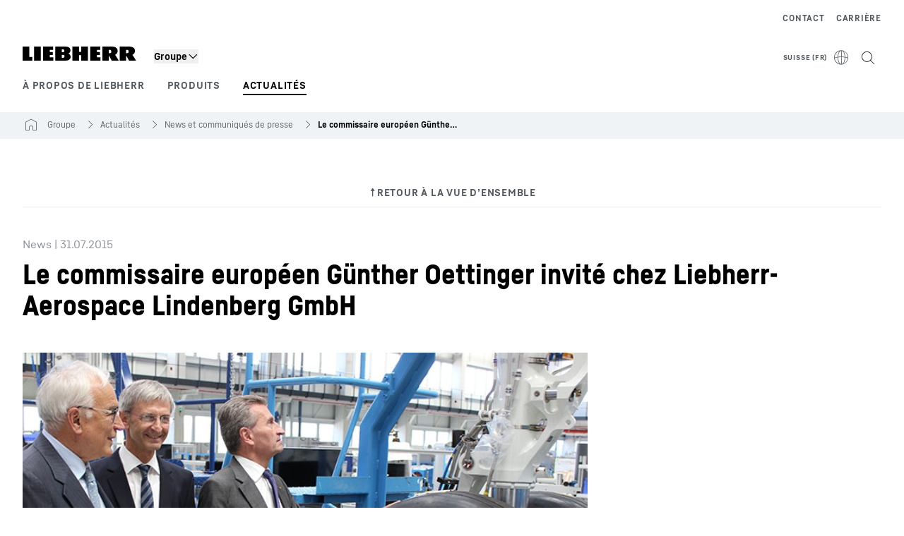

--- FILE ---
content_type: text/html; charset=utf-8
request_url: https://www.liebherr.com/fr-ch/n/le-commissaire-europ%C3%A9en-g%C3%BCnther-oettinger-invit%C3%A9-chez-liebherr-aerospace-lindenberg-gmbh-19970-3902502
body_size: 34132
content:
<!doctype html><html context="corporate" theme="corporate" data-theme="corporate" lang="fr" data-stencil-build="u7n3e017" hydrated="" class="hydrated"><head><meta charset="utf-8" data-next-head><title data-next-head>Le commissaire européen Günther Oettinger invité chez Liebherr-Aerospace Lindenberg GmbH - Liebherr</title><meta name="viewport" content="width=device-width,initial-scale=1" data-next-head><meta name="description" content="Le 30 juillet 2015, Günther Oettinger, membre de la Commission européenne responsable de l'économie et de la société numériques, a visité le site de"><meta name="og:url" content="https://www.liebherr.com/fr-ch/n/le-commissaire-europ%C3%A9en-g%C3%BCnther-oettinger-invit%C3%A9-chez-liebherr-aerospace-lindenberg-gmbh-19970-3902502"><meta name="twitter:url" content="https://www.liebherr.com/fr-ch/n/le-commissaire-europ%C3%A9en-g%C3%BCnther-oettinger-invit%C3%A9-chez-liebherr-aerospace-lindenberg-gmbh-19970-3902502"><meta name="og:title" content="Le commissaire européen Günther Oettinger invité chez Liebherr-Aerospace Lindenberg GmbH - Liebherr"><meta name="twitter:title" content="Le commissaire européen Günther Oettinger invité chez Liebherr-Aerospace Lindenberg GmbH - Liebherr"><meta name="og:description" content="Le 30 juillet 2015, Günther Oettinger, membre de la Commission européenne responsable de l'économie et de la société numériques, a visité le site de"><meta name="twitter:description" content="Le 30 juillet 2015, Günther Oettinger, membre de la Commission européenne responsable de l'économie et de la société numériques, a visité le site de"><meta name="og:image" content="https://www-assets.liebherr.com/media/bu-media/lhbu-corp/images/about-liebherr/general-about-liebherr/liebherr-flags-1200x630.jpg"><meta name="twitter:image" content="https://www-assets.liebherr.com/media/bu-media/lhbu-corp/images/about-liebherr/general-about-liebherr/liebherr-flags-1200x630.jpg"><meta name="twitter:card" content="summary_large_image"><style sty-id="sc-patternlib-toast">/*!@*,:after,:before*/*.sc-patternlib-toast,.sc-patternlib-toast:after,.sc-patternlib-toast:before{border-color:var(--color-neutral-steel-200);border-style:solid;border-width:0;box-sizing:border-box}/*!@a*/a.sc-patternlib-toast{color:inherit;text-decoration:inherit}/*!@audio,canvas,embed,iframe,img,object,svg,video*/audio.sc-patternlib-toast,canvas.sc-patternlib-toast,embed.sc-patternlib-toast,iframe.sc-patternlib-toast,img.sc-patternlib-toast,object.sc-patternlib-toast,svg.sc-patternlib-toast,video.sc-patternlib-toast{display:block;vertical-align:middle}/*!@button,input,optgroup,select,textarea*/button.sc-patternlib-toast,input.sc-patternlib-toast,optgroup.sc-patternlib-toast,select.sc-patternlib-toast,textarea.sc-patternlib-toast{font-feature-settings:inherit;color:inherit;font-family:inherit;font-size:100%;font-variation-settings:inherit;font-weight:inherit;letter-spacing:inherit;line-height:inherit;margin:0;padding:0}/*!@blockquote,dd,dl,fieldset,figure,h1,h2,h3,h4,h5,h6,hr,p,pre*/blockquote.sc-patternlib-toast,dd.sc-patternlib-toast,dl.sc-patternlib-toast,fieldset.sc-patternlib-toast,figure.sc-patternlib-toast,h1.sc-patternlib-toast,h2.sc-patternlib-toast,h3.sc-patternlib-toast,h4.sc-patternlib-toast,h5.sc-patternlib-toast,h6.sc-patternlib-toast,hr.sc-patternlib-toast,p.sc-patternlib-toast,pre.sc-patternlib-toast{margin:0}/*!@fieldset,legend*/fieldset.sc-patternlib-toast,legend.sc-patternlib-toast{padding:0}/*!@h1,h2,h3,h4,h5,h6*/h1.sc-patternlib-toast,h2.sc-patternlib-toast,h3.sc-patternlib-toast,h4.sc-patternlib-toast,h5.sc-patternlib-toast,h6.sc-patternlib-toast{font-synthesis-weight:none}/*!@.block*/.block.sc-patternlib-toast{display:block}/*!@:host*/.sc-patternlib-toast-h{display:block}/*!@.static*/.static.sc-patternlib-toast{position:static}/*!@.flex*/.flex.sc-patternlib-toast{display:flex}/*!@.resize*/.resize.sc-patternlib-toast{resize:both}/*!@.uppercase*/.uppercase.sc-patternlib-toast{text-transform:uppercase}/*!@.filter*/.filter.sc-patternlib-toast{filter:var(--tw-blur) var(--tw-brightness) var(--tw-contrast) var(--tw-grayscale) var(--tw-hue-rotate) var(--tw-invert) var(--tw-saturate) var(--tw-sepia) var(--tw-drop-shadow)}/*!@.fixed*/.fixed.sc-patternlib-toast{position:fixed}/*!@.absolute*/.absolute.sc-patternlib-toast{position:absolute}/*!@.invisible*/.invisible.sc-patternlib-toast{visibility:hidden}/*!@.z-\[1500\]*/.z-\[1500\].sc-patternlib-toast{z-index:1500}/*!@.h-full*/.h-full.sc-patternlib-toast{height:100%}/*!@.min-h-\[56px\]*/.min-h-\[56px\].sc-patternlib-toast{min-height:56px}/*!@.w-full*/.w-full.sc-patternlib-toast{width:100%}/*!@.min-w-\[140px\]*/.min-w-\[140px\].sc-patternlib-toast{min-width:140px}/*!@.cursor-default*/.cursor-default.sc-patternlib-toast{cursor:default}/*!@.cursor-pointer*/.cursor-pointer.sc-patternlib-toast{cursor:pointer}/*!@.select-none*/.select-none.sc-patternlib-toast{-webkit-user-select:none;-moz-user-select:none;user-select:none}/*!@.flex-col*/.flex-col.sc-patternlib-toast{flex-direction:column}/*!@.items-center*/.items-center.sc-patternlib-toast{align-items:center}/*!@.justify-end*/.justify-end.sc-patternlib-toast{justify-content:flex-end}/*!@.justify-between*/.justify-between.sc-patternlib-toast{justify-content:space-between}/*!@.gap-x-2*/.gap-x-2.sc-patternlib-toast{-moz-column-gap:var(--spacing-2);column-gap:var(--spacing-2)}/*!@.overflow-hidden*/.overflow-hidden.sc-patternlib-toast{overflow:hidden}/*!@.overflow-ellipsis*/.overflow-ellipsis.sc-patternlib-toast{text-overflow:ellipsis}/*!@.px-\[24px\]*/.px-\[24px\].sc-patternlib-toast{padding-left:24px;padding-right:24px}/*!@.py-\[12px\]*/.py-\[12px\].sc-patternlib-toast{padding-bottom:12px;padding-top:12px}/*!@.py-\[3px\]*/.py-\[3px\].sc-patternlib-toast{padding-bottom:3px;padding-top:3px}/*!@.pl-\[8px\]*/.pl-\[8px\].sc-patternlib-toast{padding-left:8px}/*!@.font-text-bold*/.font-text-bold.sc-patternlib-toast{font-family:var(--copytext-font-family-bold)}/*!@.text-copy-small-uniform*/.text-copy-small-uniform.sc-patternlib-toast{font-size:var(--copytext-font-size-small-noctx);line-height:var(--copytext-line-height-small-noctx)}</style><style sty-id="sc-patternlib-header">/*!@*,:after,:before*/*.sc-patternlib-header,.sc-patternlib-header:after,.sc-patternlib-header:before{border-color:var(--color-neutral-steel-200);border-style:solid;border-width:0;box-sizing:border-box}/*!@a*/a.sc-patternlib-header{color:inherit;text-decoration:inherit}/*!@audio,canvas,embed,iframe,img,object,svg,video*/audio.sc-patternlib-header,canvas.sc-patternlib-header,embed.sc-patternlib-header,iframe.sc-patternlib-header,img.sc-patternlib-header,object.sc-patternlib-header,svg.sc-patternlib-header,video.sc-patternlib-header{display:block;vertical-align:middle}/*!@button,input,optgroup,select,textarea*/button.sc-patternlib-header,input.sc-patternlib-header,optgroup.sc-patternlib-header,select.sc-patternlib-header,textarea.sc-patternlib-header{font-feature-settings:inherit;color:inherit;font-family:inherit;font-size:100%;font-variation-settings:inherit;font-weight:inherit;letter-spacing:inherit;line-height:inherit;margin:0;padding:0}/*!@blockquote,dd,dl,fieldset,figure,h1,h2,h3,h4,h5,h6,hr,p,pre*/blockquote.sc-patternlib-header,dd.sc-patternlib-header,dl.sc-patternlib-header,fieldset.sc-patternlib-header,figure.sc-patternlib-header,h1.sc-patternlib-header,h2.sc-patternlib-header,h3.sc-patternlib-header,h4.sc-patternlib-header,h5.sc-patternlib-header,h6.sc-patternlib-header,hr.sc-patternlib-header,p.sc-patternlib-header,pre.sc-patternlib-header{margin:0}/*!@fieldset,legend*/fieldset.sc-patternlib-header,legend.sc-patternlib-header{padding:0}/*!@h1,h2,h3,h4,h5,h6*/h1.sc-patternlib-header,h2.sc-patternlib-header,h3.sc-patternlib-header,h4.sc-patternlib-header,h5.sc-patternlib-header,h6.sc-patternlib-header{font-synthesis-weight:none}/*!@.visible*/.visible.sc-patternlib-header{visibility:visible}/*!@.static*/.static.sc-patternlib-header{position:static}/*!@.fixed*/.fixed.sc-patternlib-header{position:fixed}/*!@.absolute*/.absolute.sc-patternlib-header{position:absolute}/*!@.relative*/.relative.sc-patternlib-header{position:relative}/*!@.block*/.block.sc-patternlib-header{display:block}/*!@.flex*/.flex.sc-patternlib-header{display:flex}/*!@.grid*/.grid.sc-patternlib-header{display:grid}/*!@.hidden*/.hidden.sc-patternlib-header{display:none}/*!@.transform*/.transform.sc-patternlib-header{transform:translate(var(--tw-translate-x),var(--tw-translate-y)) rotate(var(--tw-rotate)) skewX(var(--tw-skew-x)) skewY(var(--tw-skew-y)) scaleX(var(--tw-scale-x)) scaleY(var(--tw-scale-y))}/*!@.flex-wrap*/.flex-wrap.sc-patternlib-header{flex-wrap:wrap}/*!@.outline*/.outline.sc-patternlib-header{outline-style:solid}/*!@.transition*/.transition.sc-patternlib-header{transition-duration:.15s;transition-property:color,background-color,border-color,text-decoration-color,fill,stroke,opacity,box-shadow,transform,filter,-webkit-backdrop-filter;transition-property:color,background-color,border-color,text-decoration-color,fill,stroke,opacity,box-shadow,transform,filter,backdrop-filter;transition-property:color,background-color,border-color,text-decoration-color,fill,stroke,opacity,box-shadow,transform,filter,backdrop-filter,-webkit-backdrop-filter;transition-timing-function:cubic-bezier(.4,0,.2,1)}/*!@:host*/.sc-patternlib-header-h{display:block}/*!@.mobile-wrapper*/.mobile-wrapper.sc-patternlib-header{background-color:var(--color-white);display:grid;grid-template-areas:"logo service-top burger" "namespace namespace namespace" "main main main" "mobileLayer mobileLayer mobileLayer";grid-template-columns:150px calc(100% - 199px) 49px;position:relative;width:100%}/*!@.mobile-wrapper.mobile-menu-open*/.mobile-wrapper.mobile-menu-open.sc-patternlib-header{align-content:flex-start}/*!@.mobile-wrapper.mobile-menu-open .mobile-layer .meta-wrapper*/.mobile-wrapper.mobile-menu-open.sc-patternlib-header .mobile-layer.sc-patternlib-header .meta-wrapper.sc-patternlib-header{display:block}/*!@.logo-wrapper*/.logo-wrapper.sc-patternlib-header{align-items:flex-end;display:flex;grid-area:logo;height:40px;padding-left:20px}/*!@.logo-wrapper:only-child*/.logo-wrapper.sc-patternlib-header:only-child{padding-bottom:0}/*!@.service-top-wrapper*/.service-top-wrapper.sc-patternlib-header{grid-area:service-top;height:40px;justify-self:end}/*!@.service-bottom-wrapper*/.service-bottom-wrapper.sc-patternlib-header{grid-area:service-bottom;height:var(--spacing-0);overflow:hidden}/*!@.is-mobile .service-bottom-wrapper*/.is-mobile.sc-patternlib-header .service-bottom-wrapper.sc-patternlib-header{height:auto;overflow:auto}/*!@.mobile-layer .service-bottom-wrapper*/.mobile-layer.sc-patternlib-header .service-bottom-wrapper.sc-patternlib-header{border-color:var(--color-steel-200);border-style:solid;border-top-width:1px;display:block;padding-top:23px}/*!@::slotted(.service-navigation-bottom)*/.sc-patternlib-header-s>.service-navigation-bottom{color:var(--color-neutral-steel-800);display:flex;flex-wrap:wrap;padding-left:14px;padding-right:14px}/*!@.namespace-wrapper*/.namespace-wrapper.sc-patternlib-header{grid-area:namespace;height:27px;padding-left:20px}/*!@.main-wrapper*/.main-wrapper.sc-patternlib-header{grid-area:main;opacity:1;overflow:hidden;position:relative;transition:transform .2s ease-in,height .2s ease-in,left .2s ease-in,opacity 0s ease-in .2s}/*!@.main-wrapper--hidden*/.main-wrapper--hidden.sc-patternlib-header{display:none}/*!@.mobile-menu-open .main-wrapper*/.mobile-menu-open.sc-patternlib-header .main-wrapper.sc-patternlib-header{opacity:1;transition:transform .2s ease-in,left .2s ease-in,opacity 0s ease-in 0s}/*!@.show-level-2 .main-wrapper,.show-level-3 .main-wrapper*/.show-level-2.sc-patternlib-header .main-wrapper.sc-patternlib-header,.show-level-3.sc-patternlib-header .main-wrapper.sc-patternlib-header{transform:translateX(-100%)}/*!@.header-wrapper*/.header-wrapper.sc-patternlib-header{align-items:center;background-color:var(--color-white);display:flex;min-height:48px;overflow-x:clip;padding-top:2px;position:relative;width:100%}/*!@.flyout*/.flyout.sc-patternlib-header{grid-area:main;left:var(--spacing-0);opacity:0;position:absolute;top:var(--spacing-0);transform:translateX(50%);transition:transform .2s ease-in,left .2s ease-in;width:200%}/*!@.mobile-menu-open .flyout*/.mobile-menu-open.sc-patternlib-header .flyout.sc-patternlib-header{opacity:1}/*!@.show-level-2 .flyout*/.show-level-2.sc-patternlib-header .flyout.sc-patternlib-header{transform:translateX(0)}/*!@.show-level-3 .flyout*/.show-level-3.sc-patternlib-header .flyout.sc-patternlib-header{transform:translateX(-50%)}/*!@.meta-wrapper*/.meta-wrapper.sc-patternlib-header{display:none;grid-area:meta;height:var(--spacing-0);overflow:hidden;padding-bottom:15px}/*!@.is-mobile .meta-wrapper*/.is-mobile.sc-patternlib-header .meta-wrapper.sc-patternlib-header{height:auto;overflow:auto}/*!@.burger-menu*/.burger-menu.sc-patternlib-header{align-items:center;background-color:transparent;display:flex;grid-area:burger;height:40px;justify-content:center;padding-left:10px;padding-right:15px;padding-top:4px}/*!@.burger-menu .menu-button*/.burger-menu.sc-patternlib-header .menu-button.sc-patternlib-header{align-items:center;background-image:none;border-style:none;cursor:pointer;display:flex;height:24px;outline:2px solid transparent;outline-offset:2px;padding:var(--spacing-0);position:relative;width:24px}/*!@.burger-menu .menu-button .menu-icon-checkbox*/.burger-menu.sc-patternlib-header .menu-button.sc-patternlib-header .menu-icon-checkbox.sc-patternlib-header{-webkit-touch-callout:none;cursor:pointer;display:block;height:100%;opacity:0;position:absolute;width:100%;z-index:2}/*!@.burger-menu .menu-button div*/.burger-menu.sc-patternlib-header .menu-button.sc-patternlib-header div.sc-patternlib-header{bottom:var(--spacing-0);height:12px;left:var(--spacing-0);margin:auto;position:relative;right:var(--spacing-0);top:var(--spacing-0);top:2px;width:18px}/*!@.burger-menu .menu-button span*/.burger-menu.sc-patternlib-header .menu-button.sc-patternlib-header span.sc-patternlib-header{background-color:var(--bar-bg,#000);border-radius:0;display:block;height:1px;position:absolute;transition:all .2s cubic-bezier(.1,.82,.76,.965);width:100%}/*!@.burger-menu .menu-button span:first-of-type*/.burger-menu.sc-patternlib-header .menu-button.sc-patternlib-header span.sc-patternlib-header:first-of-type{top:0}/*!@.burger-menu .menu-button span:last-of-type*/.burger-menu.sc-patternlib-header .menu-button.sc-patternlib-header span.sc-patternlib-header:last-of-type{bottom:0}/*!@.mobile-menu-open .menu-button:hover .menu-icon-checkbox+div span*/.mobile-menu-open.sc-patternlib-header .menu-button.sc-patternlib-header:hover .menu-icon-checkbox.sc-patternlib-header+div.sc-patternlib-header span.sc-patternlib-header{width:22px}/*!@.mobile-menu-open .menu-button .menu-icon-checkbox+div span:first-of-type*/.mobile-menu-open.sc-patternlib-header .menu-button.sc-patternlib-header .menu-icon-checkbox.sc-patternlib-header+div.sc-patternlib-header span.sc-patternlib-header:first-of-type{top:6px;transform:rotate(45deg)}/*!@.mobile-menu-open .menu-button .menu-icon-checkbox+div span:last-of-type*/.mobile-menu-open.sc-patternlib-header .menu-button.sc-patternlib-header .menu-icon-checkbox.sc-patternlib-header+div.sc-patternlib-header span.sc-patternlib-header:last-of-type{bottom:5px;transform:rotate(-45deg)}/*!@.portal-wrapper*/.portal-wrapper.sc-patternlib-header{height:27px;padding-bottom:11px}/*!@.partner-wrapper*/.partner-wrapper.sc-patternlib-header{height:27px;padding-bottom:9px}/*!@.liebherr-logo*/.liebherr-logo.sc-patternlib-header{height:16px;margin-bottom:9px;min-width:128px}/*!@.partner-logo*/.partner-logo.sc-patternlib-header{height:18px}/*!@.service-navigation-top*/.service-navigation-top.sc-patternlib-header{align-items:center;display:flex;font-size:var(--copytext-font-size-smaller);padding-top:4px}/*!@.bu-navigation*/.bu-navigation.sc-patternlib-header{display:none;left:var(--spacing-0);position:absolute;top:var(--spacing-0)}/*!@::slotted(a)*/.sc-patternlib-header-s>a{color:var(--color-black);text-decoration-line:none}/*!@::slotted(a:hover)*/.sc-patternlib-header-s>a:hover{color:var(--color-steel-600)}/*!@.mobile-layer*/.mobile-layer.sc-patternlib-header{background-color:var(--color-white);bottom:var(--spacing-0);grid-area:mobileLayer;left:150%;min-height:calc(100% - 68px);overflow:hidden;padding-bottom:23px;position:fixed;top:68px;transition:left .2s ease-in,width 0s linear .2s;width:var(--spacing-0)}/*!@.mobile-menu-open .mobile-layer*/.mobile-menu-open.sc-patternlib-header .mobile-layer.sc-patternlib-header{left:var(--spacing-0);overflow-y:auto;position:fixed;top:68px;transition:left .2s ease-in,width 0s linear 0s;width:100%}/*!@.product-segments-wrapper*/.product-segments-wrapper.sc-patternlib-header{height:var(--spacing-0);overflow:hidden;padding-top:15px}/*!@.is-mobile .product-segments-wrapper*/.is-mobile.sc-patternlib-header .product-segments-wrapper.sc-patternlib-header{height:auto;overflow:auto}/*!@.product-segments-wrapper ::slotted(a)*/.product-segments-wrapper .sc-patternlib-header-s>a{align-items:center;color:var(--color-black);display:flex;flex-direction:row;font-size:var(--copytext-font-size-smaller);justify-content:space-between;letter-spacing:var(--letter-spacing-basic);line-height:var(--copytext-line-height-small);outline:2px solid transparent;outline-offset:2px;padding-left:20px;padding-right:14px;padding-top:12px}/*!@.backdrop*/.backdrop.sc-patternlib-header{bottom:var(--spacing-0);display:none;left:var(--spacing-0);opacity:0;position:fixed;right:var(--spacing-0);top:var(--spacing-0);transition:opacity .15s linear;width:var(--spacing-0);z-index:-10}/*!@.backdrop.show-backdrop*/.backdrop.show-backdrop.sc-patternlib-header{opacity:1;width:auto}@media (min-width:768px){/*!@.mobile-wrapper*/.mobile-wrapper.sc-patternlib-header{grid-template-columns:150px calc(100% - 204px) 54px}/*!@.mobile-wrapper:has(.logo-wrapper:only-child)*/.mobile-wrapper.sc-patternlib-header:has(.logo-wrapper:only-child){align-content:center;align-items:center;display:flex;height:72px;padding-bottom:0}/*!@.mobile-wrapper:has(.logo-wrapper:only-child) .logo-wrapper:only-child*/.mobile-wrapper.sc-patternlib-header:has(.logo-wrapper:only-child) .logo-wrapper.sc-patternlib-header:only-child{align-items:center}/*!@.service-top-wrapper*/.service-top-wrapper.sc-patternlib-header{height:44px;padding-top:7px}/*!@.main-wrapper*/.main-wrapper.sc-patternlib-header{opacity:0}/*!@.header-wrapper*/.header-wrapper.sc-patternlib-header{min-height:72px}/*!@.burger-menu*/.burger-menu.sc-patternlib-header{height:44px;padding-left:15px;padding-top:12px}/*!@.burger-menu .menu-button*/.burger-menu.sc-patternlib-header .menu-button.sc-patternlib-header{height:32px;width:32px}/*!@.burger-menu .menu-button div*/.burger-menu.sc-patternlib-header .menu-button.sc-patternlib-header div.sc-patternlib-header{height:16px;top:4px;width:24px}/*!@.mobile-menu-open .menu-button .menu-icon-checkbox+div span:first-of-type*/.mobile-menu-open.sc-patternlib-header .menu-button.sc-patternlib-header .menu-icon-checkbox.sc-patternlib-header+div.sc-patternlib-header span.sc-patternlib-header:first-of-type{top:7px}/*!@.mobile-menu-open .menu-button .menu-icon-checkbox+div span:last-of-type*/.mobile-menu-open.sc-patternlib-header .menu-button.sc-patternlib-header .menu-icon-checkbox.sc-patternlib-header+div.sc-patternlib-header span.sc-patternlib-header:last-of-type{bottom:8px}/*!@.liebherr-logo*/.liebherr-logo.sc-patternlib-header{margin-bottom:3px}/*!@.service-navigation-top*/.service-navigation-top.sc-patternlib-header{font-size:var(--copytext-font-size-small)}/*!@.mobile-layer*/.mobile-layer.sc-patternlib-header{min-height:calc(100% - 72px);top:72px}/*!@.mobile-menu-open .mobile-layer*/.mobile-menu-open.sc-patternlib-header .mobile-layer.sc-patternlib-header{top:72px}}@media (min-width:992px){/*!@.mobile-wrapper*/.mobile-wrapper.sc-patternlib-header{align-items:center;grid-template-areas:"meta meta meta meta" "logo namespace service-bottom service-top" "main main main main";grid-template-columns:auto 1fr 1fr auto;overflow:visible;padding-bottom:17px;position:static;row-gap:0}/*!@.logo-wrapper*/.logo-wrapper.sc-patternlib-header{height:auto;padding-bottom:6px;padding-left:var(--spacing-0)}/*!@.service-top-wrapper*/.service-top-wrapper.sc-patternlib-header{height:auto;padding-top:0}/*!@.service-bottom-wrapper*/.service-bottom-wrapper.sc-patternlib-header{height:auto;overflow:auto;padding-top:3px}/*!@.mobile-layer .service-bottom-wrapper*/.mobile-layer.sc-patternlib-header .service-bottom-wrapper.sc-patternlib-header{border-width:0;display:flex;justify-content:flex-end;padding-top:var(--spacing-0)}/*!@::slotted(.service-navigation-bottom)*/.sc-patternlib-header-s>.service-navigation-bottom{padding-left:var(--spacing-0);padding-right:var(--spacing-0)}/*!@.namespace-wrapper*/.namespace-wrapper.sc-patternlib-header{padding-bottom:0;padding-left:var(--spacing-0);padding-top:3px}/*!@.main-wrapper*/.main-wrapper.sc-patternlib-header{display:block;height:auto!important;left:var(--spacing-0);opacity:1;overflow:visible;padding-top:5px}/*!@.show-level-2 .main-wrapper,.show-level-3 .main-wrapper*/.show-level-2.sc-patternlib-header .main-wrapper.sc-patternlib-header,.show-level-3.sc-patternlib-header .main-wrapper.sc-patternlib-header{transform:none}/*!@.header-wrapper*/.header-wrapper.sc-patternlib-header{display:block;overflow-x:visible;padding-top:var(--spacing-0)}/*!@.flyout*/.flyout.sc-patternlib-header{grid-area:unset;left:var(--spacing-0);opacity:1;position:absolute;right:var(--spacing-0);top:100%;width:100%}/*!@.flyout,.show-level-2 .flyout,.show-level-3 .flyout*/.flyout.sc-patternlib-header,.show-level-2.sc-patternlib-header .flyout.sc-patternlib-header,.show-level-3.sc-patternlib-header .flyout.sc-patternlib-header{transform:none}/*!@.meta-wrapper*/.meta-wrapper.sc-patternlib-header{display:block;height:auto;overflow:auto;padding-bottom:4px;padding-top:14px;text-align:right}/*!@.burger-menu*/.burger-menu.sc-patternlib-header{display:none}/*!@.portal-wrapper*/.portal-wrapper.sc-patternlib-header{margin-bottom:var(--spacing-0);padding-bottom:8px;padding-left:17px}/*!@.partner-wrapper*/.partner-wrapper.sc-patternlib-header{align-items:center;border-color:var(--color-steel-200);border-left-width:2px;bottom:18px;display:flex;height:46px;margin-left:24px;margin-top:var(--spacing-0);padding-bottom:var(--spacing-0);padding-left:24px;position:relative}/*!@.liebherr-logo*/.liebherr-logo.sc-patternlib-header{height:20px}/*!@.partner-logo*/.partner-logo.sc-patternlib-header{align-items:center;display:flex;height:25px}/*!@.service-navigation-top*/.service-navigation-top.sc-patternlib-header{font-size:var(--copytext-font-size-extra-small)}/*!@.bu-navigation*/.bu-navigation.sc-patternlib-header{display:block;width:100%}/*!@.bu-navigation ::slotted(*)*/.bu-navigation .sc-patternlib-header-s>*{position:relative;z-index:20}/*!@.mobile-layer*/.mobile-layer.sc-patternlib-header{top:var(--spacing-0)}/*!@.mobile-layer,.product-segments-wrapper*/.mobile-layer.sc-patternlib-header,.product-segments-wrapper.sc-patternlib-header{display:none;transition:none}/*!@.product-segments-wrapper ::slotted(a)*/.product-segments-wrapper .sc-patternlib-header-s>a{display:none}/*!@.backdrop*/.backdrop.sc-patternlib-header{display:block}/*!@.main-navigation-content*/.main-navigation-content.sc-patternlib-header{position:relative;z-index:10}}@media (max-width:992px){/*!@.main-navigation-content*/.main-navigation-content.sc-patternlib-header{width:100vw}}</style><style sty-id="sc-patternlib-breadcrumb-website">/*!@*,:after,:before*/*.sc-patternlib-breadcrumb-website,.sc-patternlib-breadcrumb-website:after,.sc-patternlib-breadcrumb-website:before{border-color:var(--color-neutral-steel-200);border-style:solid;border-width:0;box-sizing:border-box}/*!@a*/a.sc-patternlib-breadcrumb-website{color:inherit;text-decoration:inherit}/*!@audio,canvas,embed,iframe,img,object,svg,video*/audio.sc-patternlib-breadcrumb-website,canvas.sc-patternlib-breadcrumb-website,embed.sc-patternlib-breadcrumb-website,iframe.sc-patternlib-breadcrumb-website,img.sc-patternlib-breadcrumb-website,object.sc-patternlib-breadcrumb-website,svg.sc-patternlib-breadcrumb-website,video.sc-patternlib-breadcrumb-website{display:block;vertical-align:middle}/*!@button,input,optgroup,select,textarea*/button.sc-patternlib-breadcrumb-website,input.sc-patternlib-breadcrumb-website,optgroup.sc-patternlib-breadcrumb-website,select.sc-patternlib-breadcrumb-website,textarea.sc-patternlib-breadcrumb-website{font-feature-settings:inherit;color:inherit;font-family:inherit;font-size:100%;font-variation-settings:inherit;font-weight:inherit;letter-spacing:inherit;line-height:inherit;margin:0;padding:0}/*!@blockquote,dd,dl,fieldset,figure,h1,h2,h3,h4,h5,h6,hr,p,pre*/blockquote.sc-patternlib-breadcrumb-website,dd.sc-patternlib-breadcrumb-website,dl.sc-patternlib-breadcrumb-website,fieldset.sc-patternlib-breadcrumb-website,figure.sc-patternlib-breadcrumb-website,h1.sc-patternlib-breadcrumb-website,h2.sc-patternlib-breadcrumb-website,h3.sc-patternlib-breadcrumb-website,h4.sc-patternlib-breadcrumb-website,h5.sc-patternlib-breadcrumb-website,h6.sc-patternlib-breadcrumb-website,hr.sc-patternlib-breadcrumb-website,p.sc-patternlib-breadcrumb-website,pre.sc-patternlib-breadcrumb-website{margin:0}/*!@fieldset,legend*/fieldset.sc-patternlib-breadcrumb-website,legend.sc-patternlib-breadcrumb-website{padding:0}/*!@h1,h2,h3,h4,h5,h6*/h1.sc-patternlib-breadcrumb-website,h2.sc-patternlib-breadcrumb-website,h3.sc-patternlib-breadcrumb-website,h4.sc-patternlib-breadcrumb-website,h5.sc-patternlib-breadcrumb-website,h6.sc-patternlib-breadcrumb-website{font-synthesis-weight:none}/*!@.absolute*/.absolute.sc-patternlib-breadcrumb-website{position:absolute}/*!@.relative*/.relative.sc-patternlib-breadcrumb-website{position:relative}/*!@.block*/.block.sc-patternlib-breadcrumb-website{display:block}/*!@.flex*/.flex.sc-patternlib-breadcrumb-website{display:flex}/*!@.hidden*/.hidden.sc-patternlib-breadcrumb-website{display:none}/*!@:host*/.sc-patternlib-breadcrumb-website-h{display:block}/*!@.breadcrumb*/.breadcrumb.sc-patternlib-breadcrumb-website{background-color:var(--color-neutral-steel-100);min-height:38px;padding-bottom:6px;padding-top:6px;position:relative}/*!@.breadcrumb:after,.breadcrumb:before*/.breadcrumb.sc-patternlib-breadcrumb-website:after,.breadcrumb.sc-patternlib-breadcrumb-website:before{background-color:var(--color-neutral-steel-100);content:"";height:100%;position:absolute;top:var(--spacing-0);width:50vw;z-index:-1}/*!@.breadcrumb:before*/.breadcrumb.sc-patternlib-breadcrumb-website:before{left:auto;right:50%}/*!@.breadcrumb:after*/.breadcrumb.sc-patternlib-breadcrumb-website:after{left:50%;right:auto}/*!@.breadcrumb-wrapper*/.breadcrumb-wrapper.sc-patternlib-breadcrumb-website{display:flex;overflow:hidden}/*!@.breadcrumb-scroll-container*/.breadcrumb-scroll-container.sc-patternlib-breadcrumb-website{-webkit-overflow-scrolling:touch;align-items:center;display:flex;justify-content:flex-start;overflow-x:auto;overflow:-moz-scrollbars-none;scroll-behavior:smooth;scroll-padding-left:0;scroll-snap-type:x mandatory;scrollbar-width:none;white-space:nowrap}/*!@.breadcrumb-scroll-container::-webkit-scrollbar*/.breadcrumb-scroll-container.sc-patternlib-breadcrumb-website::-webkit-scrollbar{display:none}/*!@.breadcrumb-item*/.breadcrumb-item.sc-patternlib-breadcrumb-website{align-items:center;color:var(--color-neutral-steel-800);display:flex;font-size:var(--copytext-font-size-extra-small-noctx);line-height:var(--copytext-line-height-extra-small-noctx);min-height:18px;scroll-snap-align:start;scroll-snap-stop:always;white-space:nowrap}/*!@.breadcrumb-item--hidden*/.breadcrumb-item--hidden.sc-patternlib-breadcrumb-website{display:none}/*!@.breadcrumb-arrow-icon*/.breadcrumb-arrow-icon.sc-patternlib-breadcrumb-website{margin-left:5px;margin-right:5px}@media (min-width:992px){/*!@.breadcrumb-item*/.breadcrumb-item.sc-patternlib-breadcrumb-website{min-height:24px}/*!@.breadcrumb-arrow-icon*/.breadcrumb-arrow-icon.sc-patternlib-breadcrumb-website{margin-left:13px;margin-right:6px}}@media (max-width:991px){/*!@.breadcrumb*/.breadcrumb.sc-patternlib-breadcrumb-website{align-items:center;display:flex}}/*!@.visible*/.visible.sc-patternlib-breadcrumb-website{visibility:visible}/*!@.invisible*/.invisible.sc-patternlib-breadcrumb-website{visibility:hidden}/*!@.static*/.static.sc-patternlib-breadcrumb-website{position:static}/*!@.resize*/.resize.sc-patternlib-breadcrumb-website{resize:both}</style><style sty-id="sc-patternlib-link-v2">/*!@*,:after,:before*/*.sc-patternlib-link-v2,.sc-patternlib-link-v2:after,.sc-patternlib-link-v2:before{border-color:var(--color-neutral-steel-200);border-style:solid;border-width:0;box-sizing:border-box}/*!@a*/a.sc-patternlib-link-v2{color:inherit;text-decoration:inherit}/*!@audio,canvas,embed,iframe,img,object,svg,video*/audio.sc-patternlib-link-v2,canvas.sc-patternlib-link-v2,embed.sc-patternlib-link-v2,iframe.sc-patternlib-link-v2,img.sc-patternlib-link-v2,object.sc-patternlib-link-v2,svg.sc-patternlib-link-v2,video.sc-patternlib-link-v2{display:block;vertical-align:middle}/*!@button,input,optgroup,select,textarea*/button.sc-patternlib-link-v2,input.sc-patternlib-link-v2,optgroup.sc-patternlib-link-v2,select.sc-patternlib-link-v2,textarea.sc-patternlib-link-v2{font-feature-settings:inherit;color:inherit;font-family:inherit;font-size:100%;font-variation-settings:inherit;font-weight:inherit;letter-spacing:inherit;line-height:inherit;margin:0;padding:0}/*!@blockquote,dd,dl,fieldset,figure,h1,h2,h3,h4,h5,h6,hr,p,pre*/blockquote.sc-patternlib-link-v2,dd.sc-patternlib-link-v2,dl.sc-patternlib-link-v2,fieldset.sc-patternlib-link-v2,figure.sc-patternlib-link-v2,h1.sc-patternlib-link-v2,h2.sc-patternlib-link-v2,h3.sc-patternlib-link-v2,h4.sc-patternlib-link-v2,h5.sc-patternlib-link-v2,h6.sc-patternlib-link-v2,hr.sc-patternlib-link-v2,p.sc-patternlib-link-v2,pre.sc-patternlib-link-v2{margin:0}/*!@fieldset,legend*/fieldset.sc-patternlib-link-v2,legend.sc-patternlib-link-v2{padding:0}/*!@h1,h2,h3,h4,h5,h6*/h1.sc-patternlib-link-v2,h2.sc-patternlib-link-v2,h3.sc-patternlib-link-v2,h4.sc-patternlib-link-v2,h5.sc-patternlib-link-v2,h6.sc-patternlib-link-v2{font-synthesis-weight:none}/*!@.inline*/.inline.sc-patternlib-link-v2{display:inline}/*!@.flex*/.flex.sc-patternlib-link-v2{display:flex}/*!@.transform*/.transform.sc-patternlib-link-v2{transform:translate(var(--tw-translate-x),var(--tw-translate-y)) rotate(var(--tw-rotate)) skewX(var(--tw-skew-x)) skewY(var(--tw-skew-y)) scaleX(var(--tw-scale-x)) scaleY(var(--tw-scale-y))}/*!@.uppercase*/.uppercase.sc-patternlib-link-v2{text-transform:uppercase}/*!@.underline*/.underline.sc-patternlib-link-v2{text-decoration-line:underline}/*!@.outline*/.outline.sc-patternlib-link-v2{outline-style:solid}/*!@:host*/.sc-patternlib-link-v2-h{display:flex}/*!@:host a*/.sc-patternlib-link-v2-h a.sc-patternlib-link-v2{display:inline-block;text-decoration:none}/*!@.link*/.link.sc-patternlib-link-v2{background-color:var(--link-surface-default);box-sizing:border-box;display:inline-block;-webkit-hyphens:auto;hyphens:auto;letter-spacing:normal;margin:0;outline:none;overflow-wrap:anywhere;padding:0;-webkit-user-select:none;-moz-user-select:none;user-select:none;word-break:normal}/*!@.link.prominent*/.link.prominent.sc-patternlib-link-v2{fill:var(--link-text-default);color:var(--link-text-default);font-family:var(--copytext-font-family-bold);font-size:14px;font-weight:400;letter-spacing:var(--letter-spacing-basic);line-height:24px;text-transform:uppercase}/*!@.link.prominent .underlined*/.link.prominent.sc-patternlib-link-v2 .underlined.sc-patternlib-link-v2{text-decoration-line:underline;-moz-text-decoration-line:underline;text-decoration-thickness:2px;text-underline-offset:6px}/*!@.link.decent*/.link.decent.sc-patternlib-link-v2{fill:var(--link-text-decent-default);color:var(--link-text-decent-default);font-family:var(--copytext-font-family);font-size:16px;font-weight:400;line-height:24px}/*!@.link.decent .underlined*/.link.decent.sc-patternlib-link-v2 .underlined.sc-patternlib-link-v2{text-decoration-line:underline;-moz-text-decoration-line:underline;text-decoration-thickness:1px;text-underline-offset:2px}/*!@.link.decent .icon-wrapper*/.link.decent.sc-patternlib-link-v2 .icon-wrapper.sc-patternlib-link-v2{transform:translateY(1px)}/*!@.link .content-wrapper*/.link.sc-patternlib-link-v2 .content-wrapper.sc-patternlib-link-v2{align-items:center;display:flex;gap:8px;justify-content:center}/*!@.link .content-wrapper.no-anchor*/.link.sc-patternlib-link-v2 .content-wrapper.no-anchor.sc-patternlib-link-v2{display:inline-flex}/*!@.link .icon-wrapper*/.link.sc-patternlib-link-v2 .icon-wrapper.sc-patternlib-link-v2{display:flex;justify-content:center;text-decoration-line:none}/*!@.link.disabled,.link.loading*/.link.disabled.sc-patternlib-link-v2,.link.loading.sc-patternlib-link-v2{fill:var(--link-text-disabled);color:var(--link-text-disabled);cursor:none;pointer-events:none}/*!@.link:hover*/.link.sc-patternlib-link-v2:hover{cursor:pointer}/*!@.link .no-anchor,.link a*/.link.sc-patternlib-link-v2 .no-anchor.sc-patternlib-link-v2,.link.sc-patternlib-link-v2 a.sc-patternlib-link-v2{outline:2px solid transparent;outline-offset:3px}/*!@.link .no-anchor:focus,.link a:focus*/.link.sc-patternlib-link-v2 .no-anchor.sc-patternlib-link-v2:focus,.link.sc-patternlib-link-v2 a.sc-patternlib-link-v2:focus{outline:none}/*!@.link .no-anchor:focus-visible,.link a:focus-visible*/.link.sc-patternlib-link-v2 .no-anchor.sc-patternlib-link-v2:focus-visible,.link.sc-patternlib-link-v2 a.sc-patternlib-link-v2:focus-visible{outline:2px solid var(--color-focus-outline);outline-offset:3px}/*!@.link .no-anchor:focus-visible.focus-gap-theme-color,.link a:focus-visible.focus-gap-theme-color*/.link.sc-patternlib-link-v2 .no-anchor.sc-patternlib-link-v2:focus-visible.focus-gap-theme-color,.link.sc-patternlib-link-v2 a.sc-patternlib-link-v2:focus-visible.focus-gap-theme-color{box-shadow:0 0 0 3px var(--color-focus-gap),0 0 0 5px var(--color-focus-outline);outline:none}/*!@.link.color-inverted a:focus-visible,.link.color-inverted.no-anchor:focus-visible*/.link.color-inverted.sc-patternlib-link-v2 a.sc-patternlib-link-v2:focus-visible,.link.color-inverted.no-anchor.sc-patternlib-link-v2:focus-visible{outline:2px solid var(--color-white);outline-offset:3px}/*!@.link.color-inverted a:focus-visible.focus-gap-theme-color,.link.color-inverted.no-anchor:focus-visible.focus-gap-theme-color*/.link.color-inverted.sc-patternlib-link-v2 a.sc-patternlib-link-v2:focus-visible.focus-gap-theme-color,.link.color-inverted.no-anchor.sc-patternlib-link-v2:focus-visible.focus-gap-theme-color{box-shadow:0 0 0 3px var(--color-white),0 0 0 5px var(--color-white);outline:none}/*!@.link.prominent .icon-wrapper patternlib-icon*/.link.prominent.sc-patternlib-link-v2 .icon-wrapper.sc-patternlib-link-v2 patternlib-icon.sc-patternlib-link-v2{fill:var(--link-text-default)!important;color:var(--link-text-default)!important}/*!@.link.decent .icon-wrapper patternlib-icon*/.link.decent.sc-patternlib-link-v2 .icon-wrapper.sc-patternlib-link-v2 patternlib-icon.sc-patternlib-link-v2{fill:var(--link-text-decent-default)!important;color:var(--link-text-decent-default)!important}/*!@.link.hovered,.link:hover*/.link.hovered.sc-patternlib-link-v2,.link.sc-patternlib-link-v2:hover{fill:var(--link-text-hover);color:var(--link-text-hover)}/*!@.link.hovered .underlined,.link:hover .underlined*/.link.hovered.sc-patternlib-link-v2 .underlined.sc-patternlib-link-v2,.link.sc-patternlib-link-v2:hover .underlined.sc-patternlib-link-v2{text-decoration-color:var(--link-text-hover)}/*!@.link.hovered .link-content-wrapper-label,.link:hover .link-content-wrapper-label*/.link.hovered.sc-patternlib-link-v2 .link-content-wrapper-label.sc-patternlib-link-v2,.link.sc-patternlib-link-v2:hover .link-content-wrapper-label.sc-patternlib-link-v2{border-color:var(--link-text-hover)}/*!@.link.hovered .icon-wrapper patternlib-icon,.link:hover .icon-wrapper patternlib-icon*/.link.hovered.sc-patternlib-link-v2 .icon-wrapper.sc-patternlib-link-v2 patternlib-icon.sc-patternlib-link-v2,.link.sc-patternlib-link-v2:hover .icon-wrapper.sc-patternlib-link-v2 patternlib-icon.sc-patternlib-link-v2{fill:var(--link-text-hover)!important;color:var(--link-text-hover)!important}/*!@.link .active*/.link.sc-patternlib-link-v2 .active.sc-patternlib-link-v2{fill:var(--link-text-active);color:var(--link-text-active)}/*!@.link .active .underlined*/.link.sc-patternlib-link-v2 .active.sc-patternlib-link-v2 .underlined.sc-patternlib-link-v2{text-decoration-color:var(--link-text-active)}/*!@.link .active .link-content-wrapper-label*/.link.sc-patternlib-link-v2 .active.sc-patternlib-link-v2 .link-content-wrapper-label.sc-patternlib-link-v2{border-color:var(--link-text-active)}/*!@.link .active .icon-wrapper patternlib-icon*/.link.sc-patternlib-link-v2 .active.sc-patternlib-link-v2 .icon-wrapper.sc-patternlib-link-v2 patternlib-icon.sc-patternlib-link-v2{fill:var(--link-text-active)!important;color:var(--link-text-active)!important}/*!@.link.disabled .underlined,.link.loading .underlined*/.link.disabled.sc-patternlib-link-v2 .underlined.sc-patternlib-link-v2,.link.loading.sc-patternlib-link-v2 .underlined.sc-patternlib-link-v2{text-decoration-color:var(--link-text-disabled)}/*!@.link.disabled .link-content-wrapper-label,.link.loading .link-content-wrapper-label*/.link.disabled.sc-patternlib-link-v2 .link-content-wrapper-label.sc-patternlib-link-v2,.link.loading.sc-patternlib-link-v2 .link-content-wrapper-label.sc-patternlib-link-v2{border-color:var(--link-text-disabled)}/*!@.link.disabled .icon-wrapper patternlib-icon,.link.loading .icon-wrapper patternlib-icon*/.link.disabled.sc-patternlib-link-v2 .icon-wrapper.sc-patternlib-link-v2 patternlib-icon.sc-patternlib-link-v2,.link.loading.sc-patternlib-link-v2 .icon-wrapper.sc-patternlib-link-v2 patternlib-icon.sc-patternlib-link-v2{fill:var(--link-text-disabled)!important;color:var(--link-text-disabled)!important}/*!@.link.color-inverted.prominent*/.link.color-inverted.prominent.sc-patternlib-link-v2{fill:var(--link-text-default-inverted);color:var(--link-text-default-inverted)}/*!@.link.color-inverted.prominent .icon-wrapper patternlib-icon*/.link.color-inverted.prominent.sc-patternlib-link-v2 .icon-wrapper.sc-patternlib-link-v2 patternlib-icon.sc-patternlib-link-v2{fill:var(--link-text-default-inverted)!important;color:var(--link-text-default-inverted)!important}/*!@.link.color-inverted.decent*/.link.color-inverted.decent.sc-patternlib-link-v2{fill:var(--link-text-default-inverted);color:var(--link-text-default-inverted)}/*!@.link.color-inverted.decent .icon-wrapper patternlib-icon*/.link.color-inverted.decent.sc-patternlib-link-v2 .icon-wrapper.sc-patternlib-link-v2 patternlib-icon.sc-patternlib-link-v2{fill:var(--link-text-default-inverted)!important;color:var(--link-text-default-inverted)!important}/*!@.link.color-inverted.hovered,.link.color-inverted:hover*/.link.color-inverted.hovered.sc-patternlib-link-v2,.link.color-inverted.sc-patternlib-link-v2:hover{fill:var(--link-text-hover-inverted);color:var(--link-text-hover-inverted)}/*!@.link.color-inverted.hovered .underlined,.link.color-inverted:hover .underlined*/.link.color-inverted.hovered.sc-patternlib-link-v2 .underlined.sc-patternlib-link-v2,.link.color-inverted.sc-patternlib-link-v2:hover .underlined.sc-patternlib-link-v2{text-decoration-color:var(--link-text-hover-inverted)}/*!@.link.color-inverted.hovered .link-content-wrapper-label,.link.color-inverted:hover .link-content-wrapper-label*/.link.color-inverted.hovered.sc-patternlib-link-v2 .link-content-wrapper-label.sc-patternlib-link-v2,.link.color-inverted.sc-patternlib-link-v2:hover .link-content-wrapper-label.sc-patternlib-link-v2{border-color:var(--link-text-hover);text-decoration-color:var(--link-text-hover-inverted)}/*!@.link.color-inverted.hovered .icon-wrapper patternlib-icon,.link.color-inverted:hover .icon-wrapper patternlib-icon*/.link.color-inverted.hovered.sc-patternlib-link-v2 .icon-wrapper.sc-patternlib-link-v2 patternlib-icon.sc-patternlib-link-v2,.link.color-inverted.sc-patternlib-link-v2:hover .icon-wrapper.sc-patternlib-link-v2 patternlib-icon.sc-patternlib-link-v2{fill:var(--link-text-hover-inverted)!important;color:var(--link-text-hover-inverted)!important}/*!@.link.color-inverted .active*/.link.color-inverted.sc-patternlib-link-v2 .active.sc-patternlib-link-v2{fill:var(--link-text-active-inverted);color:var(--link-text-active-inverted)}/*!@.link.color-inverted .active .underlined*/.link.color-inverted.sc-patternlib-link-v2 .active.sc-patternlib-link-v2 .underlined.sc-patternlib-link-v2{text-decoration-color:var(--link-text-active-inverted)}/*!@.link.color-inverted .active .link-content-wrapper-label*/.link.color-inverted.sc-patternlib-link-v2 .active.sc-patternlib-link-v2 .link-content-wrapper-label.sc-patternlib-link-v2{border-color:var(--link-text-active);text-decoration-color:var(--link-text-active-inverted)}/*!@.link.color-inverted .active .icon-wrapper patternlib-icon*/.link.color-inverted.sc-patternlib-link-v2 .active.sc-patternlib-link-v2 .icon-wrapper.sc-patternlib-link-v2 patternlib-icon.sc-patternlib-link-v2{fill:var(--link-text-active-inverted)!important;color:var(--link-text-active-inverted)!important}/*!@.link.color-inverted.disabled,.link.color-inverted.loading*/.link.color-inverted.disabled.sc-patternlib-link-v2,.link.color-inverted.loading.sc-patternlib-link-v2{fill:var(--link-text-disabled-inverted);color:var(--link-text-disabled-inverted)}/*!@.link.color-inverted.disabled .underlined,.link.color-inverted.loading .underlined*/.link.color-inverted.disabled.sc-patternlib-link-v2 .underlined.sc-patternlib-link-v2,.link.color-inverted.loading.sc-patternlib-link-v2 .underlined.sc-patternlib-link-v2{text-decoration-color:var(--link-text-disabled-inverted)}/*!@.link.color-inverted.disabled .link-content-wrapper-label,.link.color-inverted.loading .link-content-wrapper-label*/.link.color-inverted.disabled.sc-patternlib-link-v2 .link-content-wrapper-label.sc-patternlib-link-v2,.link.color-inverted.loading.sc-patternlib-link-v2 .link-content-wrapper-label.sc-patternlib-link-v2{border-color:var(--link-text-disabled);text-decoration-color:var(--link-text-disabled-inverted)}/*!@.link.color-inverted.disabled .icon-wrapper patternlib-icon,.link.color-inverted.loading .icon-wrapper patternlib-icon*/.link.color-inverted.disabled.sc-patternlib-link-v2 .icon-wrapper.sc-patternlib-link-v2 patternlib-icon.sc-patternlib-link-v2,.link.color-inverted.loading.sc-patternlib-link-v2 .icon-wrapper.sc-patternlib-link-v2 patternlib-icon.sc-patternlib-link-v2{fill:var(--link-text-disabled-inverted)!important;color:var(--link-text-disabled-inverted)!important}/*!@.static*/.static.sc-patternlib-link-v2{position:static}/*!@.block*/.block.sc-patternlib-link-v2{display:block}/*!@.hidden*/.hidden.sc-patternlib-link-v2{display:none}/*!@.transition*/.transition.sc-patternlib-link-v2{transition-duration:.15s;transition-property:color,background-color,border-color,text-decoration-color,fill,stroke,opacity,box-shadow,transform,filter,-webkit-backdrop-filter;transition-property:color,background-color,border-color,text-decoration-color,fill,stroke,opacity,box-shadow,transform,filter,backdrop-filter;transition-property:color,background-color,border-color,text-decoration-color,fill,stroke,opacity,box-shadow,transform,filter,backdrop-filter,-webkit-backdrop-filter;transition-timing-function:cubic-bezier(.4,0,.2,1)}</style><style sty-id="sc-patternlib-footer-website">/*!@*,:after,:before*/*.sc-patternlib-footer-website,.sc-patternlib-footer-website:after,.sc-patternlib-footer-website:before{border-color:var(--color-neutral-steel-200);border-style:solid;border-width:0;box-sizing:border-box}/*!@a*/a.sc-patternlib-footer-website{color:inherit;text-decoration:inherit}/*!@audio,canvas,embed,iframe,img,object,svg,video*/audio.sc-patternlib-footer-website,canvas.sc-patternlib-footer-website,embed.sc-patternlib-footer-website,iframe.sc-patternlib-footer-website,img.sc-patternlib-footer-website,object.sc-patternlib-footer-website,svg.sc-patternlib-footer-website,video.sc-patternlib-footer-website{display:block;vertical-align:middle}/*!@button,input,optgroup,select,textarea*/button.sc-patternlib-footer-website,input.sc-patternlib-footer-website,optgroup.sc-patternlib-footer-website,select.sc-patternlib-footer-website,textarea.sc-patternlib-footer-website{font-feature-settings:inherit;color:inherit;font-family:inherit;font-size:100%;font-variation-settings:inherit;font-weight:inherit;letter-spacing:inherit;line-height:inherit;margin:0;padding:0}/*!@blockquote,dd,dl,fieldset,figure,h1,h2,h3,h4,h5,h6,hr,p,pre*/blockquote.sc-patternlib-footer-website,dd.sc-patternlib-footer-website,dl.sc-patternlib-footer-website,fieldset.sc-patternlib-footer-website,figure.sc-patternlib-footer-website,h1.sc-patternlib-footer-website,h2.sc-patternlib-footer-website,h3.sc-patternlib-footer-website,h4.sc-patternlib-footer-website,h5.sc-patternlib-footer-website,h6.sc-patternlib-footer-website,hr.sc-patternlib-footer-website,p.sc-patternlib-footer-website,pre.sc-patternlib-footer-website{margin:0}/*!@fieldset,legend*/fieldset.sc-patternlib-footer-website,legend.sc-patternlib-footer-website{padding:0}/*!@h1,h2,h3,h4,h5,h6*/h1.sc-patternlib-footer-website,h2.sc-patternlib-footer-website,h3.sc-patternlib-footer-website,h4.sc-patternlib-footer-website,h5.sc-patternlib-footer-website,h6.sc-patternlib-footer-website{font-synthesis-weight:none}/*!@.absolute*/.absolute.sc-patternlib-footer-website{position:absolute}/*!@.relative*/.relative.sc-patternlib-footer-website{position:relative}/*!@.block*/.block.sc-patternlib-footer-website{display:block}/*!@.flex*/.flex.sc-patternlib-footer-website{display:flex}/*!@.flex-grow*/.flex-grow.sc-patternlib-footer-website{flex-grow:1}/*!@.transform*/.transform.sc-patternlib-footer-website{transform:translate(var(--tw-translate-x),var(--tw-translate-y)) rotate(var(--tw-rotate)) skewX(var(--tw-skew-x)) skewY(var(--tw-skew-y)) scaleX(var(--tw-scale-x)) scaleY(var(--tw-scale-y))}/*!@.flex-wrap*/.flex-wrap.sc-patternlib-footer-website{flex-wrap:wrap}/*!@:host*/.sc-patternlib-footer-website-h{display:block}/*!@::slotted(a)*/.sc-patternlib-footer-website-s>a{color:var(--color-white);font-size:var(--copytext-font-size-small);text-decoration-line:none}/*!@.footer*/.footer.sc-patternlib-footer-website{background-color:var(--color-black);color:var(--color-white);position:relative}/*!@.footer:after,.footer:before*/.footer.sc-patternlib-footer-website:after,.footer.sc-patternlib-footer-website:before{background-color:var(--color-black);content:"";height:100%;position:absolute;top:var(--spacing-0);width:50vw;z-index:-1}/*!@.footer:before*/.footer.sc-patternlib-footer-website:before{left:auto;right:50%}/*!@.footer:after*/.footer.sc-patternlib-footer-website:after{left:50%;right:auto}/*!@.footer.pb-extended*/.footer.pb-extended.sc-patternlib-footer-website{padding-bottom:44px}/*!@::slotted(patternlib-footer-website-block)*/.sc-patternlib-footer-website-s>patternlib-footer-website-block{-moz-column-break-inside:avoid;break-inside:avoid;display:block}/*!@.footer-container*/.footer-container.sc-patternlib-footer-website{padding-bottom:17px;padding-top:13px}/*!@.reduced .footer-container*/.reduced.sc-patternlib-footer-website .footer-container.sc-patternlib-footer-website{padding-bottom:17px;padding-top:21px}/*!@.footer-meta-navigation*/.footer-meta-navigation.sc-patternlib-footer-website{align-items:center;display:flex;flex-wrap:wrap;justify-content:space-between;padding-bottom:7px;padding-top:7px}/*!@.language-change*/.language-change.sc-patternlib-footer-website{padding-bottom:12px;width:100%}/*!@.meta-navigation*/.meta-navigation.sc-patternlib-footer-website{align-items:center;-moz-column-gap:32px;column-gap:32px;display:flex;flex-wrap:wrap;padding-bottom:8px}/*!@.footer-main-navigation*/.footer-main-navigation.sc-patternlib-footer-website{border-color:var(--color-neutral-steel-700);border-top-width:1px;display:flex;flex-direction:column}/*!@.dynamic-columns*/.dynamic-columns.sc-patternlib-footer-website{display:flex;flex-direction:row;flex-wrap:wrap;padding-bottom:24px;width:100%}/*!@.dynamic-columns slot*/.dynamic-columns.sc-patternlib-footer-website slot.sc-patternlib-footer-website{display:block;width:100%}/*!@.fixed-column*/.fixed-column.sc-patternlib-footer-website{border-color:var(--color-neutral-steel-700);border-top-width:1px;padding-bottom:9px;padding-top:16px;width:100%}/*!@.footer-bottom*/.footer-bottom.sc-patternlib-footer-website{display:flex;flex-direction:column}/*!@.footer-bottom .liebherr-logo*/.footer-bottom.sc-patternlib-footer-website .liebherr-logo.sc-patternlib-footer-website{padding-top:10px}/*!@.legals*/.legals.sc-patternlib-footer-website{-moz-column-gap:24px;column-gap:24px;display:flex;flex-wrap:wrap;order:1;padding-bottom:16px}/*!@.reduced .legals*/.reduced.sc-patternlib-footer-website .legals.sc-patternlib-footer-website{display:flex;padding-bottom:20px}/*!@.liebherr-logo*/.liebherr-logo.sc-patternlib-footer-website{order:3}/*!@.liebherr-logo ::slotted(a)*/.liebherr-logo .sc-patternlib-footer-website-s>a{display:inline-block;width:115px}/*!@.reduced .liebherr-logo*/.reduced.sc-patternlib-footer-website .liebherr-logo.sc-patternlib-footer-website{order:3}/*!@.to-top*/.to-top.sc-patternlib-footer-website{fill:var(--color-white);color:var(--color-white);display:none;justify-content:flex-end;order:3}/*!@.to-top ::slotted(a)*/.to-top .sc-patternlib-footer-website-s>a{fill:var(--color-white);align-items:center;border-color:var(--color-white);border-style:solid;border-width:1px!important;color:var(--color-white);display:flex;height:38px;justify-content:center;transform:rotate(-90deg);width:38px}/*!@.reduced .functions*/.reduced.sc-patternlib-footer-website .functions.sc-patternlib-footer-website{-moz-column-gap:24px;column-gap:24px;display:flex;flex-wrap:wrap;width:100%}/*!@.reduced .functions ::slotted(a)*/.reduced .functions .sc-patternlib-footer-website-s>a{align-items:center;color:var(--color-neutral-steel-400);-moz-column-gap:8px;column-gap:8px;display:flex;font-size:var(--copytext-font-size-extra-small);line-height:normal;padding-bottom:var(--spacing-0);padding-top:2px}@media (min-width:768px){/*!@.footer.pb-extended*/.footer.pb-extended.sc-patternlib-footer-website{padding-bottom:var(--spacing-0)}/*!@.footer-container*/.footer-container.sc-patternlib-footer-website{padding-bottom:9px;padding-top:16px}/*!@.reduced .footer-container*/.reduced.sc-patternlib-footer-website .footer-container.sc-patternlib-footer-website{padding-bottom:22px;padding-top:10px}/*!@.footer-meta-navigation*/.footer-meta-navigation.sc-patternlib-footer-website{padding-bottom:var(--spacing-0);padding-top:var(--spacing-0)}/*!@.language-change*/.language-change.sc-patternlib-footer-website{padding-bottom:10px;width:auto}/*!@.meta-navigation*/.meta-navigation.sc-patternlib-footer-website{padding-bottom:9px}/*!@.footer-main-navigation*/.footer-main-navigation.sc-patternlib-footer-website{flex-direction:row;flex-wrap:wrap}/*!@.dynamic-columns*/.dynamic-columns.sc-patternlib-footer-website{padding-bottom:var(--spacing-0);width:75%}/*!@.dynamic-columns:has(>:nth-child(3):last-child) .content-column*/.dynamic-columns.sc-patternlib-footer-website:has(>.sc-patternlib-footer-website:nth-child(3):last-child) .content-column.sc-patternlib-footer-website{width:33.333333%}/*!@.dynamic-columns:has(>:nth-child(2):last-child) .content-column*/.dynamic-columns.sc-patternlib-footer-website:has(>.sc-patternlib-footer-website:nth-child(2):last-child) .content-column.sc-patternlib-footer-website{width:50%}/*!@.dynamic-columns slot*/.dynamic-columns.sc-patternlib-footer-website slot.sc-patternlib-footer-website{padding-bottom:24px;padding-bottom:var(--spacing-0);width:50%}/*!@.fixed-column*/.fixed-column.sc-patternlib-footer-website{border-style:none;padding-bottom:var(--spacing-0);padding-top:var(--spacing-0);width:25%}/*!@.reduced .footer-bottom*/.reduced.sc-patternlib-footer-website .footer-bottom.sc-patternlib-footer-website{flex-direction:row}/*!@.footer-bottom .liebherr-logo,.legals*/.footer-bottom.sc-patternlib-footer-website .liebherr-logo.sc-patternlib-footer-website,.legals.sc-patternlib-footer-website{padding-top:var(--spacing-0)}/*!@.legals*/.legals.sc-patternlib-footer-website{padding-bottom:16px}/*!@.reduced .legals*/.reduced.sc-patternlib-footer-website .legals.sc-patternlib-footer-website{justify-content:flex-end;padding-bottom:var(--spacing-0)}/*!@.reduced .liebherr-logo*/.reduced.sc-patternlib-footer-website .liebherr-logo.sc-patternlib-footer-website{align-items:flex-end;display:flex;order:1;width:20%}/*!@.reduced .to-top*/.reduced.sc-patternlib-footer-website .to-top.sc-patternlib-footer-website{order:3}/*!@.reduced .functions*/.reduced.sc-patternlib-footer-website .functions.sc-patternlib-footer-website{justify-content:flex-end;order:1}/*!@.reduced .functions ::slotted(a)*/.reduced .functions .sc-patternlib-footer-website-s>a{padding-top:var(--spacing-0)}}@media (min-width:1280px){/*!@.footer-container*/.footer-container.sc-patternlib-footer-website{padding-bottom:var(--spacing-0)}/*!@.reduced .footer-container*/.reduced.sc-patternlib-footer-website .footer-container.sc-patternlib-footer-website{padding-bottom:7px}/*!@.dynamic-columns*/.dynamic-columns.sc-patternlib-footer-website{width:80%}/*!@.dynamic-columns slot*/.dynamic-columns.sc-patternlib-footer-website slot.sc-patternlib-footer-website{width:25%}/*!@.fixed-column*/.fixed-column.sc-patternlib-footer-website{width:20%}/*!@.footer-bottom*/.footer-bottom.sc-patternlib-footer-website{align-items:center;flex-direction:row;justify-content:flex-start}/*!@.reduced .footer-bottom*/.reduced.sc-patternlib-footer-website .footer-bottom.sc-patternlib-footer-website{align-items:flex-end}/*!@.footer-bottom .legals*/.footer-bottom.sc-patternlib-footer-website .legals.sc-patternlib-footer-website{padding-bottom:12px}/*!@.reduced .footer-bottom .legals*/.reduced.sc-patternlib-footer-website .footer-bottom.sc-patternlib-footer-website .legals.sc-patternlib-footer-website{padding-bottom:7px}/*!@.footer-bottom .liebherr-logo,.footer-bottom .to-top*/.footer-bottom.sc-patternlib-footer-website .liebherr-logo.sc-patternlib-footer-website,.footer-bottom.sc-patternlib-footer-website .to-top.sc-patternlib-footer-website{padding-bottom:9px}/*!@.legals*/.legals.sc-patternlib-footer-website{-moz-column-gap:33px;column-gap:33px;flex-grow:1;order:2;padding-bottom:4px}/*!@.liebherr-logo*/.liebherr-logo.sc-patternlib-footer-website{order:1;width:20%}/*!@.to-top*/.to-top.sc-patternlib-footer-website{display:flex;padding-left:25px;padding-right:14px;width:20%}/*!@.reduced .functions*/.reduced.sc-patternlib-footer-website .functions.sc-patternlib-footer-website{-moz-column-gap:32px;column-gap:32px;flex-grow:1;order:2}/*!@.reduced .functions ::slotted(a)*/.reduced .functions .sc-patternlib-footer-website-s>a{padding-top:1px}}/*!@.static*/.static.sc-patternlib-footer-website{position:static}</style><style sty-id="sc-patternlib-icon">/*!@*,:after,:before*/*.sc-patternlib-icon,.sc-patternlib-icon:after,.sc-patternlib-icon:before{border-color:var(--color-neutral-steel-200);border-style:solid;border-width:0;box-sizing:border-box}/*!@a*/a.sc-patternlib-icon{color:inherit;text-decoration:inherit}/*!@audio,canvas,embed,iframe,img,object,svg,video*/audio.sc-patternlib-icon,canvas.sc-patternlib-icon,embed.sc-patternlib-icon,iframe.sc-patternlib-icon,img.sc-patternlib-icon,object.sc-patternlib-icon,svg.sc-patternlib-icon,video.sc-patternlib-icon{display:block;vertical-align:middle}/*!@button,input,optgroup,select,textarea*/button.sc-patternlib-icon,input.sc-patternlib-icon,optgroup.sc-patternlib-icon,select.sc-patternlib-icon,textarea.sc-patternlib-icon{font-feature-settings:inherit;color:inherit;font-family:inherit;font-size:100%;font-variation-settings:inherit;font-weight:inherit;letter-spacing:inherit;line-height:inherit;margin:0;padding:0}/*!@blockquote,dd,dl,fieldset,figure,h1,h2,h3,h4,h5,h6,hr,p,pre*/blockquote.sc-patternlib-icon,dd.sc-patternlib-icon,dl.sc-patternlib-icon,fieldset.sc-patternlib-icon,figure.sc-patternlib-icon,h1.sc-patternlib-icon,h2.sc-patternlib-icon,h3.sc-patternlib-icon,h4.sc-patternlib-icon,h5.sc-patternlib-icon,h6.sc-patternlib-icon,hr.sc-patternlib-icon,p.sc-patternlib-icon,pre.sc-patternlib-icon{margin:0}/*!@fieldset,legend*/fieldset.sc-patternlib-icon,legend.sc-patternlib-icon{padding:0}/*!@h1,h2,h3,h4,h5,h6*/h1.sc-patternlib-icon,h2.sc-patternlib-icon,h3.sc-patternlib-icon,h4.sc-patternlib-icon,h5.sc-patternlib-icon,h6.sc-patternlib-icon{font-synthesis-weight:none}/*!@.antialiased*/.antialiased.sc-patternlib-icon{-webkit-font-smoothing:antialiased;-moz-osx-font-smoothing:grayscale}/*!@.grayscale*/.grayscale.sc-patternlib-icon{--tw-grayscale:grayscale(100%);filter:var(--tw-blur) var(--tw-brightness) var(--tw-contrast) var(--tw-grayscale) var(--tw-hue-rotate) var(--tw-invert) var(--tw-saturate) var(--tw-sepia) var(--tw-drop-shadow)}/*!@[class*=" icon-"],[class^=icon-]*/[class*=" icon-"].sc-patternlib-icon,[class^=icon-].sc-patternlib-icon{speak:never;-webkit-font-smoothing:antialiased;-moz-osx-font-smoothing:grayscale;font-family:Liebherr-Icons!important;font-style:normal;font-variant:normal;font-weight:400;line-height:1;text-transform:none}/*!@[class*=" icon-"]:before,[class^=icon-]:before*/[class*=" icon-"].sc-patternlib-icon:before,[class^=icon-].sc-patternlib-icon:before{content:var(--icon-name)}/*!@.icon.dark*/.icon.dark.sc-patternlib-icon{color:var(--color-white)}/*!@.icon.disabled*/.icon.disabled.sc-patternlib-icon{color:var(--color-neutral-steel-400)!important;pointer-events:none}/*!@.icon.disabled.dark*/.icon.disabled.dark.sc-patternlib-icon{color:var(--color-neutral-steel-500)!important}/*!@.static*/.static.sc-patternlib-icon{position:static}/*!@.col-span-3*/.col-span-3.sc-patternlib-icon{grid-column:span 3/span 3}/*!@.my-2*/.my-2.sc-patternlib-icon{margin-bottom:var(--spacing-2);margin-top:var(--spacing-2)}/*!@.mt-1*/.mt-1.sc-patternlib-icon{margin-top:var(--spacing-1)}/*!@.mb-3*/.mb-3.sc-patternlib-icon{margin-bottom:var(--spacing-3)}/*!@.mb-2*/.mb-2.sc-patternlib-icon{margin-bottom:var(--spacing-2)}/*!@.mt-0*/.mt-0.sc-patternlib-icon{margin-top:var(--spacing-0)}/*!@.mt-6*/.mt-6.sc-patternlib-icon{margin-top:var(--spacing-6)}/*!@.mr-3*/.mr-3.sc-patternlib-icon{margin-right:var(--spacing-3)}/*!@.ml-3*/.ml-3.sc-patternlib-icon{margin-left:var(--spacing-3)}/*!@.box-border*/.box-border.sc-patternlib-icon{box-sizing:border-box}/*!@.block*/.block.sc-patternlib-icon{display:block}/*!@.inline-block*/.inline-block.sc-patternlib-icon{display:inline-block}/*!@.flex*/.flex.sc-patternlib-icon{display:flex}/*!@.grid*/.grid.sc-patternlib-icon{display:grid}/*!@.hidden*/.hidden.sc-patternlib-icon{display:none}/*!@.h-\[24px\]*/.h-\[24px\].sc-patternlib-icon{height:24px}/*!@.w-full*/.w-full.sc-patternlib-icon{width:100%}/*!@.w-\[24px\]*/.w-\[24px\].sc-patternlib-icon{width:24px}/*!@.cursor-pointer*/.cursor-pointer.sc-patternlib-icon{cursor:pointer}/*!@.grid-cols-4*/.grid-cols-4.sc-patternlib-icon{grid-template-columns:repeat(4,minmax(0,1fr))}/*!@.flex-row*/.flex-row.sc-patternlib-icon{flex-direction:row}/*!@.flex-col*/.flex-col.sc-patternlib-icon{flex-direction:column}/*!@.items-start*/.items-start.sc-patternlib-icon{align-items:flex-start}/*!@.items-center*/.items-center.sc-patternlib-icon{align-items:center}/*!@.justify-start*/.justify-start.sc-patternlib-icon{justify-content:flex-start}/*!@.justify-end*/.justify-end.sc-patternlib-icon{justify-content:flex-end}/*!@.justify-center*/.justify-center.sc-patternlib-icon{justify-content:center}/*!@.overflow-hidden*/.overflow-hidden.sc-patternlib-icon{overflow:hidden}/*!@.rounded-full*/.rounded-full.sc-patternlib-icon{border-radius:9999px}/*!@.border*/.border.sc-patternlib-icon{border-width:1px}/*!@.border-2*/.border-2.sc-patternlib-icon{border-width:2px}/*!@.border-0*/.border-0.sc-patternlib-icon{border-width:0}/*!@.border-b*/.border-b.sc-patternlib-icon{border-bottom-width:1px}/*!@.border-solid*/.border-solid.sc-patternlib-icon{border-style:solid}/*!@.border-dashed*/.border-dashed.sc-patternlib-icon{border-style:dashed}/*!@.border-black*/.border-black.sc-patternlib-icon{border-color:var(--color-black)}/*!@.border-warning*/.border-warning.sc-patternlib-icon{border-color:var(--color-functional-warning)}/*!@.border-success*/.border-success.sc-patternlib-icon{border-color:var(--color-functional-success)}/*!@.border-gray-300*/.border-gray-300.sc-patternlib-icon{border-color:var(--color-neutral-steel-300)}/*!@.bg-white*/.bg-white.sc-patternlib-icon{background-color:var(--color-white)}/*!@.bg-success*/.bg-success.sc-patternlib-icon{background-color:var(--color-functional-success)}/*!@.bg-warning*/.bg-warning.sc-patternlib-icon{background-color:var(--color-functional-warning)}/*!@.py-2*/.py-2.sc-patternlib-icon{padding-bottom:var(--spacing-2);padding-top:var(--spacing-2)}/*!@.text-left*/.text-left.sc-patternlib-icon{text-align:left}/*!@.text-right*/.text-right.sc-patternlib-icon{text-align:right}/*!@.font-text-bold*/.font-text-bold.sc-patternlib-icon{font-family:var(--copytext-font-family-bold)}/*!@.text-additional-info*/.text-additional-info.sc-patternlib-icon{font-size:var(--form-size-additional-info-text)}/*!@.text-copy-small*/.text-copy-small.sc-patternlib-icon{font-size:var(--copytext-font-size-small)}/*!@.text-copy-smaller*/.text-copy-smaller.sc-patternlib-icon{font-size:var(--copytext-font-size-smaller)}/*!@.text-h4*/.text-h4.sc-patternlib-icon{font-size:var(--corporate-h4-font-size);line-height:var(--corporate-h4-line-height)}/*!@.text-copy*/.text-copy.sc-patternlib-icon{font-size:var(--copytext-font-size)}/*!@.font-normal*/.font-normal.sc-patternlib-icon{font-weight:400}/*!@.uppercase*/.uppercase.sc-patternlib-icon{text-transform:uppercase}/*!@.not-italic*/.not-italic.sc-patternlib-icon{font-style:normal}/*!@.leading-4*/.leading-4.sc-patternlib-icon{line-height:1rem}/*!@.text-gray-800*/.text-gray-800.sc-patternlib-icon{color:var(--color-neutral-steel-800)}/*!@.text-warning*/.text-warning.sc-patternlib-icon{color:var(--color-functional-warning)}/*!@.text-black*/.text-black.sc-patternlib-icon{color:var(--color-black)}/*!@.text-gray-500*/.text-gray-500.sc-patternlib-icon{color:var(--color-neutral-steel-500)}/*!@.text-white*/.text-white.sc-patternlib-icon{color:var(--color-white)}/*!@.filter*/.filter.sc-patternlib-icon{filter:var(--tw-blur) var(--tw-brightness) var(--tw-contrast) var(--tw-grayscale) var(--tw-hue-rotate) var(--tw-invert) var(--tw-saturate) var(--tw-sepia) var(--tw-drop-shadow)}/*!@.justify-between*/.justify-between.sc-patternlib-icon{justify-content:space-between}/*!@.p-0*/.p-0.sc-patternlib-icon{padding:var(--spacing-0)}/*!@.px-0*/.px-0.sc-patternlib-icon{padding-left:var(--spacing-0);padding-right:var(--spacing-0)}/*!@.pr-4*/.pr-4.sc-patternlib-icon{padding-right:var(--spacing-4)}/*!@.pl-4*/.pl-4.sc-patternlib-icon{padding-left:var(--spacing-4)}/*!@.pl-5*/.pl-5.sc-patternlib-icon{padding-left:var(--spacing-5)}/*!@.text-center*/.text-center.sc-patternlib-icon{text-align:center}/*!@.transition*/.transition.sc-patternlib-icon{transition-duration:.15s;transition-property:color,background-color,border-color,text-decoration-color,fill,stroke,opacity,box-shadow,transform,filter,-webkit-backdrop-filter;transition-property:color,background-color,border-color,text-decoration-color,fill,stroke,opacity,box-shadow,transform,filter,backdrop-filter;transition-property:color,background-color,border-color,text-decoration-color,fill,stroke,opacity,box-shadow,transform,filter,backdrop-filter,-webkit-backdrop-filter;transition-timing-function:cubic-bezier(.4,0,.2,1)}/*!@.my-5*/.my-5.sc-patternlib-icon{margin-bottom:var(--spacing-5);margin-top:var(--spacing-5)}/*!@.inline-flex*/.inline-flex.sc-patternlib-icon{display:inline-flex}/*!@.h-\[48px\]*/.h-\[48px\].sc-patternlib-icon{height:48px}/*!@.w-\[48px\]*/.w-\[48px\].sc-patternlib-icon{width:48px}/*!@.p-7*/.p-7.sc-patternlib-icon{padding:var(--spacing-7)}/*!@.font-head*/.font-head.sc-patternlib-icon{font-family:var(--headline-font-family)}/*!@.font-text*/.font-text.sc-patternlib-icon{font-family:var(--copytext-font-family)}/*!@.text-h3*/.text-h3.sc-patternlib-icon{font-size:var(--corporate-h3-font-size);line-height:var(--corporate-h3-line-height)}/*!@.visible*/.visible.sc-patternlib-icon{visibility:visible}/*!@.inline*/.inline.sc-patternlib-icon{display:inline}/*!@.blur*/.blur.sc-patternlib-icon{--tw-blur:blur(8px)}/*!@.blur,.filter*/.blur.sc-patternlib-icon,.filter.sc-patternlib-icon{filter:var(--tw-blur) var(--tw-brightness) var(--tw-contrast) var(--tw-grayscale) var(--tw-hue-rotate) var(--tw-invert) var(--tw-saturate) var(--tw-sepia) var(--tw-drop-shadow)}/*!@.mt-\[8px\]*/.mt-\[8px\].sc-patternlib-icon{margin-top:8px}/*!@.invisible*/.invisible.sc-patternlib-icon{visibility:hidden}/*!@.right-4*/.right-4.sc-patternlib-icon{right:var(--spacing-4)}/*!@.right-\[80px\]*/.right-\[80px\].sc-patternlib-icon{right:80px}/*!@.select-none*/.select-none.sc-patternlib-icon{-webkit-user-select:none;-moz-user-select:none;user-select:none}/*!@.gap-4*/.gap-4.sc-patternlib-icon{gap:var(--spacing-4)}/*!@.\!pr-\[42px\]*/.\!pr-\[42px\].sc-patternlib-icon{padding-right:42px!important}/*!@.\!pr-\[84px\]*/.\!pr-\[84px\].sc-patternlib-icon{padding-right:84px!important}/*!@.resize*/.resize.sc-patternlib-icon{resize:both}/*!@.\!filter*/.\!filter.sc-patternlib-icon{filter:var(--tw-blur) var(--tw-brightness) var(--tw-contrast) var(--tw-grayscale) var(--tw-hue-rotate) var(--tw-invert) var(--tw-saturate) var(--tw-sepia) var(--tw-drop-shadow)!important}/*!@.relative*/.relative.sc-patternlib-icon{position:relative}/*!@.fixed*/.fixed.sc-patternlib-icon{position:fixed}/*!@.absolute*/.absolute.sc-patternlib-icon{position:absolute}/*!@.z-\[1500\]*/.z-\[1500\].sc-patternlib-icon{z-index:1500}/*!@.h-full*/.h-full.sc-patternlib-icon{height:100%}/*!@.min-h-\[56px\]*/.min-h-\[56px\].sc-patternlib-icon{min-height:56px}/*!@.min-w-\[140px\]*/.min-w-\[140px\].sc-patternlib-icon{min-width:140px}/*!@.cursor-default*/.cursor-default.sc-patternlib-icon{cursor:default}/*!@.gap-x-2*/.gap-x-2.sc-patternlib-icon{-moz-column-gap:var(--spacing-2);column-gap:var(--spacing-2)}/*!@.overflow-ellipsis*/.overflow-ellipsis.sc-patternlib-icon{text-overflow:ellipsis}/*!@.px-\[24px\]*/.px-\[24px\].sc-patternlib-icon{padding-left:24px;padding-right:24px}/*!@.py-\[12px\]*/.py-\[12px\].sc-patternlib-icon{padding-bottom:12px;padding-top:12px}/*!@.py-\[3px\]*/.py-\[3px\].sc-patternlib-icon{padding-bottom:3px;padding-top:3px}/*!@.pl-\[8px\]*/.pl-\[8px\].sc-patternlib-icon{padding-left:8px}/*!@.text-copy-small-uniform*/.text-copy-small-uniform.sc-patternlib-icon{font-size:var(--copytext-font-size-small-noctx);line-height:var(--copytext-line-height-small-noctx)}/*!@.sr-only*/.sr-only.sc-patternlib-icon{clip:rect(0,0,0,0);border-width:0;height:1px;margin:-1px;overflow:hidden;padding:0;position:absolute;white-space:nowrap;width:1px}/*!@.z-10*/.z-10.sc-patternlib-icon{z-index:10}/*!@.z-0*/.z-0.sc-patternlib-icon{z-index:0}/*!@.mx-auto*/.mx-auto.sc-patternlib-icon{margin-right:auto}/*!@.ml-auto,.mx-auto*/.ml-auto.sc-patternlib-icon,.mx-auto.sc-patternlib-icon{margin-left:auto}/*!@.mr-auto*/.mr-auto.sc-patternlib-icon{margin-right:auto}/*!@.transform*/.transform.sc-patternlib-icon{transform:translate(var(--tw-translate-x),var(--tw-translate-y)) rotate(var(--tw-rotate)) skewX(var(--tw-skew-x)) skewY(var(--tw-skew-y)) scaleX(var(--tw-scale-x)) scaleY(var(--tw-scale-y))}/*!@.grid-flow-col*/.grid-flow-col.sc-patternlib-icon{grid-auto-flow:column}/*!@.overflow-visible*/.overflow-visible.sc-patternlib-icon{overflow:visible}/*!@.overflow-y-visible*/.overflow-y-visible.sc-patternlib-icon{overflow-y:visible}/*!@.overflow-x-scroll*/.overflow-x-scroll.sc-patternlib-icon{overflow-x:scroll}/*!@.sticky*/.sticky.sc-patternlib-icon{position:sticky}/*!@.mt-\[20px\]*/.mt-\[20px\].sc-patternlib-icon{margin-top:20px}/*!@.ml-\[224px\]*/.ml-\[224px\].sc-patternlib-icon{margin-left:224px}/*!@.ml-\[24px\]*/.ml-\[24px\].sc-patternlib-icon{margin-left:24px}/*!@.h-\[20px\]*/.h-\[20px\].sc-patternlib-icon{height:20px}/*!@.h-\[72px\]*/.h-\[72px\].sc-patternlib-icon{height:72px}/*!@.h-\[15px\]*/.h-\[15px\].sc-patternlib-icon{height:15px}/*!@.min-h-\[48px\]*/.min-h-\[48px\].sc-patternlib-icon{min-height:48px}/*!@.w-\[121px\]*/.w-\[121px\].sc-patternlib-icon{width:121px}/*!@.min-w-\[121px\]*/.min-w-\[121px\].sc-patternlib-icon{min-width:121px}/*!@.max-w-full*/.max-w-full.sc-patternlib-icon{max-width:100%}/*!@.overflow-auto*/.overflow-auto.sc-patternlib-icon{overflow:auto}/*!@.border-t*/.border-t.sc-patternlib-icon{border-top-width:1px}/*!@.p-\[24px\]*/.p-\[24px\].sc-patternlib-icon{padding:24px}/*!@.px-\[16px\]*/.px-\[16px\].sc-patternlib-icon{padding-left:16px;padding-right:16px}/*!@.py-\[20px\]*/.py-\[20px\].sc-patternlib-icon{padding-bottom:20px;padding-top:20px}/*!@.pl-\[120px\]*/.pl-\[120px\].sc-patternlib-icon{padding-left:120px}/*!@.pr-\[100px\]*/.pr-\[100px\].sc-patternlib-icon{padding-right:100px}/*!@.pb-\[96px\]*/.pb-\[96px\].sc-patternlib-icon{padding-bottom:96px}/*!@.pr-\[14px\]*/.pr-\[14px\].sc-patternlib-icon{padding-right:14px}/*!@.pb-\[12px\]*/.pb-\[12px\].sc-patternlib-icon{padding-bottom:12px}/*!@.pr-\[32px\]*/.pr-\[32px\].sc-patternlib-icon{padding-right:32px}/*!@.shadow-basic*/.shadow-basic.sc-patternlib-icon{--tw-shadow:var(--shadow-elevation-basic);--tw-shadow-colored:var(--shadow-elevation-basic);box-shadow:var(--tw-ring-offset-shadow,0 0 #0000),var(--tw-ring-shadow,0 0 #0000),var(--tw-shadow)}@media (min-width:768px){/*!@.tablet\:h-\[72px\]*/.tablet\:h-\[72px\].sc-patternlib-icon{height:72px}/*!@.tablet\:h-\[20px\]*/.tablet\:h-\[20px\].sc-patternlib-icon{height:20px}/*!@.tablet\:w-\[162px\]*/.tablet\:w-\[162px\].sc-patternlib-icon{width:162px}/*!@.tablet\:min-w-\[162px\]*/.tablet\:min-w-\[162px\].sc-patternlib-icon{min-width:162px}}@media (min-width:1280px){/*!@.desktop\:block*/.desktop\:block.sc-patternlib-icon{display:block}/*!@.desktop\:h-\[80px\]*/.desktop\:h-\[80px\].sc-patternlib-icon{height:80px}/*!@.desktop\:min-w-\[162px\]*/.desktop\:min-w-\[162px\].sc-patternlib-icon{min-width:162px}}/*!@.pointer-events-none*/.pointer-events-none.sc-patternlib-icon{pointer-events:none}/*!@.top-\[8px\]*/.top-\[8px\].sc-patternlib-icon{top:8px}/*!@.top-0*/.top-0.sc-patternlib-icon{top:var(--spacing-0)}/*!@.top-\[9px\]*/.top-\[9px\].sc-patternlib-icon{top:9px}/*!@.h-\[4px\]*/.h-\[4px\].sc-patternlib-icon{height:4px}/*!@.h-\[2px\]*/.h-\[2px\].sc-patternlib-icon{height:2px}/*!@.w-\[4px\]*/.w-\[4px\].sc-patternlib-icon{width:4px}/*!@.w-\[10px\]*/.w-\[10px\].sc-patternlib-icon{width:10px}/*!@.items-baseline*/.items-baseline.sc-patternlib-icon{align-items:baseline}/*!@.gap-1*/.gap-1.sc-patternlib-icon{gap:var(--spacing-1)}/*!@.rounded*/.rounded.sc-patternlib-icon{border-radius:.25rem}/*!@.bg-transparent*/.bg-transparent.sc-patternlib-icon{background-color:transparent}/*!@.contents*/.contents.sc-patternlib-icon{display:contents}/*!@.italic*/.italic.sc-patternlib-icon{font-style:italic}/*!@.underline*/.underline.sc-patternlib-icon{text-decoration-line:underline}/*!@.h-\[80px\]*/.h-\[80px\].sc-patternlib-icon{height:80px}/*!@.gap-\[4px\]*/.gap-\[4px\].sc-patternlib-icon{gap:4px}/*!@.py-0*/.py-0.sc-patternlib-icon{padding-bottom:var(--spacing-0);padding-top:var(--spacing-0)}@media (min-width:1280px){/*!@.desktop\:py-4*/.desktop\:py-4.sc-patternlib-icon{padding-bottom:var(--spacing-4);padding-top:var(--spacing-4)}}/*!@.mb-\[16px\]*/.mb-\[16px\].sc-patternlib-icon{margin-bottom:16px}/*!@.mb-\[8px\]*/.mb-\[8px\].sc-patternlib-icon{margin-bottom:8px}/*!@.ml-\[20px\]*/.ml-\[20px\].sc-patternlib-icon{margin-left:20px}/*!@.mt-\[16px\]*/.mt-\[16px\].sc-patternlib-icon{margin-top:16px}/*!@.mb-6*/.mb-6.sc-patternlib-icon{margin-bottom:var(--spacing-6)}/*!@.h-\[360px\]*/.h-\[360px\].sc-patternlib-icon{height:360px}/*!@.flex-wrap*/.flex-wrap.sc-patternlib-icon{flex-wrap:wrap}/*!@.gap-x-\[24px\]*/.gap-x-\[24px\].sc-patternlib-icon{-moz-column-gap:24px;column-gap:24px}/*!@.border-t-\[1px\]*/.border-t-\[1px\].sc-patternlib-icon{border-top-width:1px}@media (min-width:576px){/*!@.sm\:mx-0*/.sm\:mx-0.sc-patternlib-icon{margin-left:var(--spacing-0);margin-right:var(--spacing-0)}}@media (min-width:768px){/*!@.tablet\:mx-\[20px\]*/.tablet\:mx-\[20px\].sc-patternlib-icon{margin-left:20px;margin-right:20px}/*!@.tablet\:ml-0*/.tablet\:ml-0.sc-patternlib-icon{margin-left:var(--spacing-0)}}@media (min-width:1280px){/*!@.desktop\:mx-0*/.desktop\:mx-0.sc-patternlib-icon{margin-right:var(--spacing-0)}/*!@.desktop\:ml-0,.desktop\:mx-0*/.desktop\:ml-0.sc-patternlib-icon,.desktop\:mx-0.sc-patternlib-icon{margin-left:var(--spacing-0)}}/*!@.mb-1*/.mb-1.sc-patternlib-icon{margin-bottom:var(--spacing-1)}/*!@.flex-1*/.flex-1.sc-patternlib-icon{flex:1 1 0%}/*!@.self-end*/.self-end.sc-patternlib-icon{align-self:flex-end}/*!@.hover\:bg-gray-100:hover*/.hover\:bg-gray-100.sc-patternlib-icon:hover{background-color:var(--color-neutral-steel-100)}/*!@.h-\[445px\]*/.h-\[445px\].sc-patternlib-icon{height:445px}</style><style sty-id="sc-patternlib-main-navigation">/*!@*,:after,:before*/*.sc-patternlib-main-navigation,.sc-patternlib-main-navigation:after,.sc-patternlib-main-navigation:before{border-color:var(--color-neutral-steel-200);border-style:solid;border-width:0;box-sizing:border-box}/*!@a*/a.sc-patternlib-main-navigation{color:inherit;text-decoration:inherit}/*!@audio,canvas,embed,iframe,img,object,svg,video*/audio.sc-patternlib-main-navigation,canvas.sc-patternlib-main-navigation,embed.sc-patternlib-main-navigation,iframe.sc-patternlib-main-navigation,img.sc-patternlib-main-navigation,object.sc-patternlib-main-navigation,svg.sc-patternlib-main-navigation,video.sc-patternlib-main-navigation{display:block;vertical-align:middle}/*!@button,input,optgroup,select,textarea*/button.sc-patternlib-main-navigation,input.sc-patternlib-main-navigation,optgroup.sc-patternlib-main-navigation,select.sc-patternlib-main-navigation,textarea.sc-patternlib-main-navigation{font-feature-settings:inherit;color:inherit;font-family:inherit;font-size:100%;font-variation-settings:inherit;font-weight:inherit;letter-spacing:inherit;line-height:inherit;margin:0;padding:0}/*!@blockquote,dd,dl,fieldset,figure,h1,h2,h3,h4,h5,h6,hr,p,pre*/blockquote.sc-patternlib-main-navigation,dd.sc-patternlib-main-navigation,dl.sc-patternlib-main-navigation,fieldset.sc-patternlib-main-navigation,figure.sc-patternlib-main-navigation,h1.sc-patternlib-main-navigation,h2.sc-patternlib-main-navigation,h3.sc-patternlib-main-navigation,h4.sc-patternlib-main-navigation,h5.sc-patternlib-main-navigation,h6.sc-patternlib-main-navigation,hr.sc-patternlib-main-navigation,p.sc-patternlib-main-navigation,pre.sc-patternlib-main-navigation{margin:0}/*!@fieldset,legend*/fieldset.sc-patternlib-main-navigation,legend.sc-patternlib-main-navigation{padding:0}/*!@h1,h2,h3,h4,h5,h6*/h1.sc-patternlib-main-navigation,h2.sc-patternlib-main-navigation,h3.sc-patternlib-main-navigation,h4.sc-patternlib-main-navigation,h5.sc-patternlib-main-navigation,h6.sc-patternlib-main-navigation{font-synthesis-weight:none}/*!@.block*/.block.sc-patternlib-main-navigation{display:block}/*!@.flex*/.flex.sc-patternlib-main-navigation{display:flex}/*!@.flex-wrap*/.flex-wrap.sc-patternlib-main-navigation{flex-wrap:wrap}/*!@:host*/.sc-patternlib-main-navigation-h{display:block}/*!@.main-navigation*/.main-navigation.sc-patternlib-main-navigation{background-color:var(--mainNavigation-surface-default-mobile);box-sizing:border-box;display:flex;flex-direction:column;flex-wrap:wrap;height:100%;-webkit-user-select:none;-moz-user-select:none;user-select:none;width:100%}@media (min-width:992px){/*!@.main-navigation.corporate*/.main-navigation.corporate.sc-patternlib-main-navigation{background-color:var(--mainNavigation-surface-default);flex-direction:row}}@media (min-width:1280px){/*!@.main-navigation.portal*/.main-navigation.portal.sc-patternlib-main-navigation{background-color:var(--mainNavigation-surface-default);flex-direction:row}}/*!@.sr-only*/.sr-only.sc-patternlib-main-navigation{clip:rect(0,0,0,0);border-width:0;height:1px;margin:-1px;overflow:hidden;padding:0;position:absolute;white-space:nowrap;width:1px}/*!@.static*/.static.sc-patternlib-main-navigation{position:static}</style><style sty-id="sc-patternlib-meta-navigation">/*!@*,:after,:before*/*.sc-patternlib-meta-navigation,.sc-patternlib-meta-navigation:after,.sc-patternlib-meta-navigation:before{border-color:var(--color-neutral-steel-200);border-style:solid;border-width:0;box-sizing:border-box}/*!@a*/a.sc-patternlib-meta-navigation{color:inherit;text-decoration:inherit}/*!@audio,canvas,embed,iframe,img,object,svg,video*/audio.sc-patternlib-meta-navigation,canvas.sc-patternlib-meta-navigation,embed.sc-patternlib-meta-navigation,iframe.sc-patternlib-meta-navigation,img.sc-patternlib-meta-navigation,object.sc-patternlib-meta-navigation,svg.sc-patternlib-meta-navigation,video.sc-patternlib-meta-navigation{display:block;vertical-align:middle}/*!@button,input,optgroup,select,textarea*/button.sc-patternlib-meta-navigation,input.sc-patternlib-meta-navigation,optgroup.sc-patternlib-meta-navigation,select.sc-patternlib-meta-navigation,textarea.sc-patternlib-meta-navigation{font-feature-settings:inherit;color:inherit;font-family:inherit;font-size:100%;font-variation-settings:inherit;font-weight:inherit;letter-spacing:inherit;line-height:inherit;margin:0;padding:0}/*!@blockquote,dd,dl,fieldset,figure,h1,h2,h3,h4,h5,h6,hr,p,pre*/blockquote.sc-patternlib-meta-navigation,dd.sc-patternlib-meta-navigation,dl.sc-patternlib-meta-navigation,fieldset.sc-patternlib-meta-navigation,figure.sc-patternlib-meta-navigation,h1.sc-patternlib-meta-navigation,h2.sc-patternlib-meta-navigation,h3.sc-patternlib-meta-navigation,h4.sc-patternlib-meta-navigation,h5.sc-patternlib-meta-navigation,h6.sc-patternlib-meta-navigation,hr.sc-patternlib-meta-navigation,p.sc-patternlib-meta-navigation,pre.sc-patternlib-meta-navigation{margin:0}/*!@fieldset,legend*/fieldset.sc-patternlib-meta-navigation,legend.sc-patternlib-meta-navigation{padding:0}/*!@h1,h2,h3,h4,h5,h6*/h1.sc-patternlib-meta-navigation,h2.sc-patternlib-meta-navigation,h3.sc-patternlib-meta-navigation,h4.sc-patternlib-meta-navigation,h5.sc-patternlib-meta-navigation,h6.sc-patternlib-meta-navigation{font-synthesis-weight:none}/*!@.block*/.block.sc-patternlib-meta-navigation{display:block}/*!@.flex*/.flex.sc-patternlib-meta-navigation{display:flex}/*!@:host*/.sc-patternlib-meta-navigation-h{display:block}/*!@.meta-navigation*/.meta-navigation.sc-patternlib-meta-navigation{display:flex;flex-direction:column}@media (min-width:992px){/*!@.meta-navigation*/.meta-navigation.sc-patternlib-meta-navigation{flex-direction:row-reverse;justify-content:flex-start;margin-bottom:16px;padding-top:var(--spacing-0)}}/*!@.static*/.static.sc-patternlib-meta-navigation{position:static}</style><style sty-id="sc-patternlib-breadcrumb-website-item">/*!@*,:after,:before*/*.sc-patternlib-breadcrumb-website-item,.sc-patternlib-breadcrumb-website-item:after,.sc-patternlib-breadcrumb-website-item:before{border-color:var(--color-neutral-steel-200);border-style:solid;border-width:0;box-sizing:border-box}/*!@a*/a.sc-patternlib-breadcrumb-website-item{color:inherit;text-decoration:inherit}/*!@audio,canvas,embed,iframe,img,object,svg,video*/audio.sc-patternlib-breadcrumb-website-item,canvas.sc-patternlib-breadcrumb-website-item,embed.sc-patternlib-breadcrumb-website-item,iframe.sc-patternlib-breadcrumb-website-item,img.sc-patternlib-breadcrumb-website-item,object.sc-patternlib-breadcrumb-website-item,svg.sc-patternlib-breadcrumb-website-item,video.sc-patternlib-breadcrumb-website-item{display:block;vertical-align:middle}/*!@button,input,optgroup,select,textarea*/button.sc-patternlib-breadcrumb-website-item,input.sc-patternlib-breadcrumb-website-item,optgroup.sc-patternlib-breadcrumb-website-item,select.sc-patternlib-breadcrumb-website-item,textarea.sc-patternlib-breadcrumb-website-item{font-feature-settings:inherit;color:inherit;font-family:inherit;font-size:100%;font-variation-settings:inherit;font-weight:inherit;letter-spacing:inherit;line-height:inherit;margin:0;padding:0}/*!@blockquote,dd,dl,fieldset,figure,h1,h2,h3,h4,h5,h6,hr,p,pre*/blockquote.sc-patternlib-breadcrumb-website-item,dd.sc-patternlib-breadcrumb-website-item,dl.sc-patternlib-breadcrumb-website-item,fieldset.sc-patternlib-breadcrumb-website-item,figure.sc-patternlib-breadcrumb-website-item,h1.sc-patternlib-breadcrumb-website-item,h2.sc-patternlib-breadcrumb-website-item,h3.sc-patternlib-breadcrumb-website-item,h4.sc-patternlib-breadcrumb-website-item,h5.sc-patternlib-breadcrumb-website-item,h6.sc-patternlib-breadcrumb-website-item,hr.sc-patternlib-breadcrumb-website-item,p.sc-patternlib-breadcrumb-website-item,pre.sc-patternlib-breadcrumb-website-item{margin:0}/*!@fieldset,legend*/fieldset.sc-patternlib-breadcrumb-website-item,legend.sc-patternlib-breadcrumb-website-item{padding:0}/*!@h1,h2,h3,h4,h5,h6*/h1.sc-patternlib-breadcrumb-website-item,h2.sc-patternlib-breadcrumb-website-item,h3.sc-patternlib-breadcrumb-website-item,h4.sc-patternlib-breadcrumb-website-item,h5.sc-patternlib-breadcrumb-website-item,h6.sc-patternlib-breadcrumb-website-item{font-synthesis-weight:none}/*!@.invisible*/.invisible.sc-patternlib-breadcrumb-website-item{visibility:hidden}/*!@.block*/.block.sc-patternlib-breadcrumb-website-item{display:block}/*!@.flex*/.flex.sc-patternlib-breadcrumb-website-item{display:flex}/*!@:host*/.sc-patternlib-breadcrumb-website-item-h{display:block}/*!@.breadcrumb-item*/.breadcrumb-item.sc-patternlib-breadcrumb-website-item{align-items:center;color:var(--color-neutral-steel-800);display:flex;font-size:var(--copytext-font-size-extra-small);min-height:18px;scroll-snap-align:start;scroll-snap-stop:always;white-space:nowrap}/*!@.breadcrumb-item.last-item*/.breadcrumb-item.last-item.sc-patternlib-breadcrumb-website-item{color:var(--color-black);font-family:var(--copytext-font-family-bold)}/*!@.breadcrumb-item.invisible*/.breadcrumb-item.invisible.sc-patternlib-breadcrumb-website-item{display:none}/*!@.breadcrumb-bu-icon*/.breadcrumb-bu-icon.sc-patternlib-breadcrumb-website-item{font-size:18px;margin-right:7px}/*!@.breadcrumb-arrow-icon*/.breadcrumb-arrow-icon.sc-patternlib-breadcrumb-website-item{margin-left:5px;margin-right:5px}/*!@::slotted(a)*/.sc-patternlib-breadcrumb-website-item-s>a{color:var(--color-neutral-steel-800);text-decoration-line:none}@media (min-width:768px){/*!@.breadcrumb-bu-icon*/.breadcrumb-bu-icon.sc-patternlib-breadcrumb-website-item{margin-right:11px}}@media (min-width:992px){/*!@.breadcrumb-item*/.breadcrumb-item.sc-patternlib-breadcrumb-website-item{min-height:24px}/*!@.breadcrumb-bu-icon*/.breadcrumb-bu-icon.sc-patternlib-breadcrumb-website-item{font-size:24px}/*!@.breadcrumb-arrow-icon*/.breadcrumb-arrow-icon.sc-patternlib-breadcrumb-website-item{margin-left:13px;margin-right:6px}}/*!@.static*/.static.sc-patternlib-breadcrumb-website-item{position:static}</style><style sty-id="sc-patternlib-footer-website-link">/*!@*,:after,:before*/*.sc-patternlib-footer-website-link,.sc-patternlib-footer-website-link:after,.sc-patternlib-footer-website-link:before{border-color:var(--color-neutral-steel-200);border-style:solid;border-width:0;box-sizing:border-box}/*!@a*/a.sc-patternlib-footer-website-link{color:inherit;text-decoration:inherit}/*!@audio,canvas,embed,iframe,img,object,svg,video*/audio.sc-patternlib-footer-website-link,canvas.sc-patternlib-footer-website-link,embed.sc-patternlib-footer-website-link,iframe.sc-patternlib-footer-website-link,img.sc-patternlib-footer-website-link,object.sc-patternlib-footer-website-link,svg.sc-patternlib-footer-website-link,video.sc-patternlib-footer-website-link{display:block;vertical-align:middle}/*!@button,input,optgroup,select,textarea*/button.sc-patternlib-footer-website-link,input.sc-patternlib-footer-website-link,optgroup.sc-patternlib-footer-website-link,select.sc-patternlib-footer-website-link,textarea.sc-patternlib-footer-website-link{font-feature-settings:inherit;color:inherit;font-family:inherit;font-size:100%;font-variation-settings:inherit;font-weight:inherit;letter-spacing:inherit;line-height:inherit;margin:0;padding:0}/*!@blockquote,dd,dl,fieldset,figure,h1,h2,h3,h4,h5,h6,hr,p,pre*/blockquote.sc-patternlib-footer-website-link,dd.sc-patternlib-footer-website-link,dl.sc-patternlib-footer-website-link,fieldset.sc-patternlib-footer-website-link,figure.sc-patternlib-footer-website-link,h1.sc-patternlib-footer-website-link,h2.sc-patternlib-footer-website-link,h3.sc-patternlib-footer-website-link,h4.sc-patternlib-footer-website-link,h5.sc-patternlib-footer-website-link,h6.sc-patternlib-footer-website-link,hr.sc-patternlib-footer-website-link,p.sc-patternlib-footer-website-link,pre.sc-patternlib-footer-website-link{margin:0}/*!@fieldset,legend*/fieldset.sc-patternlib-footer-website-link,legend.sc-patternlib-footer-website-link{padding:0}/*!@h1,h2,h3,h4,h5,h6*/h1.sc-patternlib-footer-website-link,h2.sc-patternlib-footer-website-link,h3.sc-patternlib-footer-website-link,h4.sc-patternlib-footer-website-link,h5.sc-patternlib-footer-website-link,h6.sc-patternlib-footer-website-link{font-synthesis-weight:none}/*!@.block*/.block.sc-patternlib-footer-website-link{display:block}/*!@.flex*/.flex.sc-patternlib-footer-website-link{display:flex}/*!@.flex-wrap*/.flex-wrap.sc-patternlib-footer-website-link{flex-wrap:wrap}/*!@.underline*/.underline.sc-patternlib-footer-website-link{text-decoration-line:underline}/*!@.transition*/.transition.sc-patternlib-footer-website-link{transition-duration:.15s;transition-property:color,background-color,border-color,text-decoration-color,fill,stroke,opacity,box-shadow,transform,filter,-webkit-backdrop-filter;transition-property:color,background-color,border-color,text-decoration-color,fill,stroke,opacity,box-shadow,transform,filter,backdrop-filter;transition-property:color,background-color,border-color,text-decoration-color,fill,stroke,opacity,box-shadow,transform,filter,backdrop-filter,-webkit-backdrop-filter;transition-timing-function:cubic-bezier(.4,0,.2,1)}/*!@:host*/.sc-patternlib-footer-website-link-h{display:block}/*!@.nav-link*/.nav-link.sc-patternlib-footer-website-link{align-items:center;color:var(--color-neutral-steel-400);cursor:auto;display:flex;flex-wrap:wrap;font-family:var(--copytext-font-family-medium);font-size:var(--copytext-font-size-extra-small);letter-spacing:.7px;line-height:16px;margin-bottom:4px;margin-top:0;padding-bottom:9px;padding-top:9px}/*!@.nav-link.icon-link*/.nav-link.icon-link.sc-patternlib-footer-website-link{-moz-column-gap:8px;column-gap:8px;flex-wrap:nowrap;padding-bottom:19px;text-decoration-line:none}/*!@.nav-link.language-change*/.nav-link.language-change.sc-patternlib-footer-website-link{padding-bottom:3px;padding-top:var(--spacing-0)}/*!@.nav-link .label*/.nav-link.sc-patternlib-footer-website-link .label.sc-patternlib-footer-website-link{cursor:pointer;max-width:100%;overflow-wrap:break-word;text-decoration:underline;text-decoration-color:transparent;text-underline-offset:4px;transition:text-decoration-color .3s}/*!@.nav-link .label:hover*/.nav-link.sc-patternlib-footer-website-link .label.sc-patternlib-footer-website-link:hover{text-decoration-color:rgba(var(--color-steel-400),1)}/*!@.icon-link patternlib-icon*/.icon-link.sc-patternlib-footer-website-link patternlib-icon.sc-patternlib-footer-website-link{fill:var(--color-white);color:var(--color-white);cursor:pointer;font-size:24px}/*!@.icon-link patternlib-icon[icon-name=printer],.icon-link patternlib-icon[icon-name=share]*/.icon-link.sc-patternlib-footer-website-link patternlib-icon[icon-name=printer].sc-patternlib-footer-website-link,.icon-link.sc-patternlib-footer-website-link patternlib-icon[icon-name=share].sc-patternlib-footer-website-link{font-size:16px}/*!@.icon-link .label.hidden-mobile*/.icon-link.sc-patternlib-footer-website-link .label.hidden-mobile.sc-patternlib-footer-website-link{display:none}/*!@.icon-link .label.language-change*/.icon-link.sc-patternlib-footer-website-link .label.language-change.sc-patternlib-footer-website-link{color:var(--color-white);display:block;font-size:var(--copytext-font-size-smaller)}@media (min-width:768px){/*!@.nav-link*/.nav-link.sc-patternlib-footer-website-link{margin-bottom:8px;margin-top:8px;padding-bottom:7px;padding-top:5px}/*!@.nav-link.icon-link*/.nav-link.icon-link.sc-patternlib-footer-website-link{margin-bottom:0;padding-bottom:0}/*!@.nav-link.language-change*/.nav-link.language-change.sc-patternlib-footer-website-link{padding-bottom:0}/*!@.icon-link patternlib-icon*/.icon-link.sc-patternlib-footer-website-link patternlib-icon.sc-patternlib-footer-website-link{font-size:16px}/*!@.icon-link .label.hidden-mobile*/.icon-link.sc-patternlib-footer-website-link .label.hidden-mobile.sc-patternlib-footer-website-link{display:block}}@media (min-width:1280px){/*!@.nav-link.icon-link*/.nav-link.icon-link.sc-patternlib-footer-website-link{margin-bottom:7px}}/*!@.static*/.static.sc-patternlib-footer-website-link{position:static}</style><style sty-id="sc-patternlib-footer-website-block">/*!@*,:after,:before*/*.sc-patternlib-footer-website-block,.sc-patternlib-footer-website-block:after,.sc-patternlib-footer-website-block:before{border-color:var(--color-neutral-steel-200);border-style:solid;border-width:0;box-sizing:border-box}/*!@a*/a.sc-patternlib-footer-website-block{color:inherit;text-decoration:inherit}/*!@audio,canvas,embed,iframe,img,object,svg,video*/audio.sc-patternlib-footer-website-block,canvas.sc-patternlib-footer-website-block,embed.sc-patternlib-footer-website-block,iframe.sc-patternlib-footer-website-block,img.sc-patternlib-footer-website-block,object.sc-patternlib-footer-website-block,svg.sc-patternlib-footer-website-block,video.sc-patternlib-footer-website-block{display:block;vertical-align:middle}/*!@button,input,optgroup,select,textarea*/button.sc-patternlib-footer-website-block,input.sc-patternlib-footer-website-block,optgroup.sc-patternlib-footer-website-block,select.sc-patternlib-footer-website-block,textarea.sc-patternlib-footer-website-block{font-feature-settings:inherit;color:inherit;font-family:inherit;font-size:100%;font-variation-settings:inherit;font-weight:inherit;letter-spacing:inherit;line-height:inherit;margin:0;padding:0}/*!@blockquote,dd,dl,fieldset,figure,h1,h2,h3,h4,h5,h6,hr,p,pre*/blockquote.sc-patternlib-footer-website-block,dd.sc-patternlib-footer-website-block,dl.sc-patternlib-footer-website-block,fieldset.sc-patternlib-footer-website-block,figure.sc-patternlib-footer-website-block,h1.sc-patternlib-footer-website-block,h2.sc-patternlib-footer-website-block,h3.sc-patternlib-footer-website-block,h4.sc-patternlib-footer-website-block,h5.sc-patternlib-footer-website-block,h6.sc-patternlib-footer-website-block,hr.sc-patternlib-footer-website-block,p.sc-patternlib-footer-website-block,pre.sc-patternlib-footer-website-block{margin:0}/*!@fieldset,legend*/fieldset.sc-patternlib-footer-website-block,legend.sc-patternlib-footer-website-block{padding:0}/*!@h1,h2,h3,h4,h5,h6*/h1.sc-patternlib-footer-website-block,h2.sc-patternlib-footer-website-block,h3.sc-patternlib-footer-website-block,h4.sc-patternlib-footer-website-block,h5.sc-patternlib-footer-website-block,h6.sc-patternlib-footer-website-block{font-synthesis-weight:none}/*!@.block*/.block.sc-patternlib-footer-website-block{display:block}/*!@.flex*/.flex.sc-patternlib-footer-website-block{display:flex}/*!@.hidden*/.hidden.sc-patternlib-footer-website-block{display:none}/*!@.transition*/.transition.sc-patternlib-footer-website-block{transition-duration:.15s;transition-property:color,background-color,border-color,text-decoration-color,fill,stroke,opacity,box-shadow,transform,filter,-webkit-backdrop-filter;transition-property:color,background-color,border-color,text-decoration-color,fill,stroke,opacity,box-shadow,transform,filter,backdrop-filter;transition-property:color,background-color,border-color,text-decoration-color,fill,stroke,opacity,box-shadow,transform,filter,backdrop-filter,-webkit-backdrop-filter;transition-timing-function:cubic-bezier(.4,0,.2,1)}/*!@:host*/.sc-patternlib-footer-website-block-h{display:block}/*!@::slotted(span)*/.sc-patternlib-footer-website-block-s>span{display:flex;justify-content:space-between;width:100%}/*!@.wrapper:not(:first-child)*/.wrapper.sc-patternlib-footer-website-block:not(:first-child){display:none}/*!@.wrapper:first-child.open*/.wrapper.sc-patternlib-footer-website-block:first-child.open{padding-bottom:4px}/*!@::slotted(a)*/.sc-patternlib-footer-website-block-s>a{text-decoration-line:none}/*!@.headline*/.headline.sc-patternlib-footer-website-block{cursor:pointer;display:flex;font-family:var(--copytext-font-family-bold);font-size:var(--copytext-font-size-small);letter-spacing:-.24px;line-height:24px;padding-bottom:10px;padding-top:18px}/*!@.content*/.content.sc-patternlib-footer-website-block{height:var(--spacing-0);overflow:hidden;transition:height .2s ease-out}/*!@.no-accordion .content*/.no-accordion.sc-patternlib-footer-website-block .content.sc-patternlib-footer-website-block{height:auto!important;transition:none}/*!@.functional-item*/.functional-item.sc-patternlib-footer-website-block{-moz-column-gap:24px;column-gap:24px;display:flex}/*!@.no-accordion .headline*/.no-accordion.sc-patternlib-footer-website-block .headline.sc-patternlib-footer-website-block{pointer-events:none}/*!@.no-accordion patternlib-icon*/.no-accordion.sc-patternlib-footer-website-block patternlib-icon.sc-patternlib-footer-website-block{display:none!important}/*!@::slotted(patternlib-footer-website-link)*/.sc-patternlib-footer-website-block-s>patternlib-footer-website-link{margin-bottom:4px;margin-top:0}@media (min-width:768px){/*!@.wrapper:first-child*/.wrapper.sc-patternlib-footer-website-block:first-child{padding-bottom:29px;padding-right:15px}/*!@.wrapper:first-child.no-accordion*/.wrapper.sc-patternlib-footer-website-block:first-child.no-accordion{padding-bottom:37px}/*!@.headline*/.headline.sc-patternlib-footer-website-block{cursor:default;padding-bottom:17px;pointer-events:none}/*!@.content*/.content.sc-patternlib-footer-website-block{height:auto!important;transition:none}/*!@.functional-item*/.functional-item.sc-patternlib-footer-website-block{flex-direction:column}/*!@.accordion-icon*/.accordion-icon.sc-patternlib-footer-website-block{display:none!important}/*!@::slotted(patternlib-footer-website-link)*/.sc-patternlib-footer-website-block-s>patternlib-footer-website-link{margin-bottom:8px;margin-top:8px}}/*!@.static*/.static.sc-patternlib-footer-website-block{position:static}</style><style sty-id="sc-patternlib-main-navigation-item">/*!@*,:after,:before*/*.sc-patternlib-main-navigation-item,.sc-patternlib-main-navigation-item:after,.sc-patternlib-main-navigation-item:before{border-color:var(--color-neutral-steel-200);border-style:solid;border-width:0;box-sizing:border-box}/*!@a*/a.sc-patternlib-main-navigation-item{color:inherit;text-decoration:inherit}/*!@audio,canvas,embed,iframe,img,object,svg,video*/audio.sc-patternlib-main-navigation-item,canvas.sc-patternlib-main-navigation-item,embed.sc-patternlib-main-navigation-item,iframe.sc-patternlib-main-navigation-item,img.sc-patternlib-main-navigation-item,object.sc-patternlib-main-navigation-item,svg.sc-patternlib-main-navigation-item,video.sc-patternlib-main-navigation-item{display:block;vertical-align:middle}/*!@button,input,optgroup,select,textarea*/button.sc-patternlib-main-navigation-item,input.sc-patternlib-main-navigation-item,optgroup.sc-patternlib-main-navigation-item,select.sc-patternlib-main-navigation-item,textarea.sc-patternlib-main-navigation-item{font-feature-settings:inherit;color:inherit;font-family:inherit;font-size:100%;font-variation-settings:inherit;font-weight:inherit;letter-spacing:inherit;line-height:inherit;margin:0;padding:0}/*!@blockquote,dd,dl,fieldset,figure,h1,h2,h3,h4,h5,h6,hr,p,pre*/blockquote.sc-patternlib-main-navigation-item,dd.sc-patternlib-main-navigation-item,dl.sc-patternlib-main-navigation-item,fieldset.sc-patternlib-main-navigation-item,figure.sc-patternlib-main-navigation-item,h1.sc-patternlib-main-navigation-item,h2.sc-patternlib-main-navigation-item,h3.sc-patternlib-main-navigation-item,h4.sc-patternlib-main-navigation-item,h5.sc-patternlib-main-navigation-item,h6.sc-patternlib-main-navigation-item,hr.sc-patternlib-main-navigation-item,p.sc-patternlib-main-navigation-item,pre.sc-patternlib-main-navigation-item{margin:0}/*!@fieldset,legend*/fieldset.sc-patternlib-main-navigation-item,legend.sc-patternlib-main-navigation-item{padding:0}/*!@h1,h2,h3,h4,h5,h6*/h1.sc-patternlib-main-navigation-item,h2.sc-patternlib-main-navigation-item,h3.sc-patternlib-main-navigation-item,h4.sc-patternlib-main-navigation-item,h5.sc-patternlib-main-navigation-item,h6.sc-patternlib-main-navigation-item{font-synthesis-weight:none}/*!@.absolute*/.absolute.sc-patternlib-main-navigation-item{position:absolute}/*!@.relative*/.relative.sc-patternlib-main-navigation-item{position:relative}/*!@.block*/.block.sc-patternlib-main-navigation-item{display:block}/*!@.inline*/.inline.sc-patternlib-main-navigation-item{display:inline}/*!@.flex*/.flex.sc-patternlib-main-navigation-item{display:flex}/*!@.border*/.border.sc-patternlib-main-navigation-item{border-width:1px}/*!@.pb-\[4px\]*/.pb-\[4px\].sc-patternlib-main-navigation-item{padding-bottom:4px}/*!@.uppercase*/.uppercase.sc-patternlib-main-navigation-item{text-transform:uppercase}/*!@.outline*/.outline.sc-patternlib-main-navigation-item{outline-style:solid}/*!@.transition*/.transition.sc-patternlib-main-navigation-item{transition-duration:.15s;transition-property:color,background-color,border-color,text-decoration-color,fill,stroke,opacity,box-shadow,transform,filter,-webkit-backdrop-filter;transition-property:color,background-color,border-color,text-decoration-color,fill,stroke,opacity,box-shadow,transform,filter,backdrop-filter;transition-property:color,background-color,border-color,text-decoration-color,fill,stroke,opacity,box-shadow,transform,filter,backdrop-filter,-webkit-backdrop-filter}/*!@.ease-in-out,.transition*/.ease-in-out.sc-patternlib-main-navigation-item,.transition.sc-patternlib-main-navigation-item{transition-timing-function:cubic-bezier(.4,0,.2,1)}/*!@:host*/.sc-patternlib-main-navigation-item-h{display:block}/*!@.main-navigation-wrapper*/.main-navigation-wrapper.sc-patternlib-main-navigation-item{background-color:transparent;width:100%}/*!@.main-navigation-wrapper:focus-visible*/.main-navigation-wrapper.sc-patternlib-main-navigation-item:focus-visible{outline-color:var(--color-black);outline-offset:-2px;outline-style:solid;outline-width:2px}/*!@.main-navigation-item*/.main-navigation-item.sc-patternlib-main-navigation-item{border-bottom:1px solid var(--mainNavigation-stroke-item-separator);color:var(--mainNavigation-text-item-default);display:block;font-family:var(--copytext-font-family-bold);padding:19px 14px 20px 20px;position:relative}/*!@.main-navigation-item,.main-navigation-item--corporate*/.main-navigation-item.sc-patternlib-main-navigation-item,.main-navigation-item--corporate.sc-patternlib-main-navigation-item{font-size:var(--copytext-font-size-small-noctx);line-height:var(--copytext-line-height-small-noctx)}/*!@.main-navigation-item-badge*/.main-navigation-item-badge.sc-patternlib-main-navigation-item{background-color:var(--color-brand-primary);border-radius:9999px;height:8px;position:absolute;right:-7px;top:-4px;width:8px}/*!@.main-navigation-item.is-active*/.main-navigation-item.is-active.sc-patternlib-main-navigation-item{color:var(--mainNavigation-text-item-default-mobile)!important}/*!@.main-navigation-item.is-active ::slotted(*)*/.main-navigation-item.is-active .sc-patternlib-main-navigation-item-s>*{color:var(--mainNavigation-text-item-default-mobile)!important}/*!@.main-navigation-item ::slotted(button)*/.main-navigation-item .sc-patternlib-main-navigation-item-s>button{all:unset}/*!@.main-navigation-item ::slotted(*)*/.main-navigation-item .sc-patternlib-main-navigation-item-s>*{align-items:center;color:var(--mainNavigation-text-item-default-mobile)!important;display:flex;flex-direction:row;justify-content:space-between;outline:2px solid transparent;outline-offset:2px;text-decoration-line:none}@media (min-width:992px){/*!@.main-navigation-wrapper*/.main-navigation-wrapper.sc-patternlib-main-navigation-item{width:auto}/*!@.main-navigation-wrapper:focus-visible*/.main-navigation-wrapper.sc-patternlib-main-navigation-item:focus-visible{outline-offset:3px}/*!@.main-navigation-wrapper--corporate*/.main-navigation-wrapper--corporate.sc-patternlib-main-navigation-item{border-width:0;margin-bottom:7px;margin-right:16px;margin-top:1px;width:auto}/*!@.main-navigation-item--corporate*/.main-navigation-item--corporate.sc-patternlib-main-navigation-item{font-size:var(--copytext-font-size-smaller-noctx);line-height:var(--copytext-line-height-smaller-noctx);padding-bottom:var(--spacing-0);padding-top:var(--spacing-0)}/*!@.main-navigation-item.corporate*/.main-navigation-item.corporate.sc-patternlib-main-navigation-item{background-image:linear-gradient(transparent calc(100% - 2px),#000 2px);background-repeat:no-repeat;background-size:0 100%;border-width:0;display:inline-block;letter-spacing:var(--letter-spacing-basic);padding-bottom:4px;padding-left:var(--spacing-0);padding-right:var(--spacing-0);position:relative;text-transform:uppercase;transition:background-size .5s ease-in-out 0s;white-space:nowrap}/*!@.main-navigation-item.corporate.is-active,.main-navigation-item.corporate:hover*/.main-navigation-item.corporate.is-active.sc-patternlib-main-navigation-item,.main-navigation-item.corporate.sc-patternlib-main-navigation-item:hover{background-size:100% 100%;text-decoration:none}/*!@.main-navigation-item.corporate:hover*/.main-navigation-item.corporate.sc-patternlib-main-navigation-item:hover{cursor:pointer;outline-offset:2px}/*!@.main-navigation-item ::slotted(*)*/.main-navigation-item .sc-patternlib-main-navigation-item-s>*{color:var(--mainNavigation-text-item-default)!important}/*!@.main-navigation-item.corporate ::slotted(*)*/.main-navigation-item.corporate .sc-patternlib-main-navigation-item-s>*{display:inline}}@media (min-width:1280px){/*!@.main-navigation-wrapper*/.main-navigation-wrapper.sc-patternlib-main-navigation-item{border-width:0;margin-bottom:7px;margin-right:32px;margin-top:1px;width:auto}/*!@.main-navigation-item*/.main-navigation-item.sc-patternlib-main-navigation-item{padding-bottom:var(--spacing-0);padding-top:var(--spacing-0)}/*!@.main-navigation-item.portal*/.main-navigation-item.portal.sc-patternlib-main-navigation-item{background-image:linear-gradient(transparent calc(100% - 2px),#000 2px);background-repeat:no-repeat;background-size:0 100%;border-width:0;display:inline-block;letter-spacing:var(--letter-spacing-basic);padding-bottom:4px;padding-left:var(--spacing-0);padding-right:var(--spacing-0);position:relative;text-transform:uppercase;transition:background-size .5s ease-in-out 0s;white-space:nowrap}/*!@.main-navigation-item.portal.is-active,.main-navigation-item.portal:hover*/.main-navigation-item.portal.is-active.sc-patternlib-main-navigation-item,.main-navigation-item.portal.sc-patternlib-main-navigation-item:hover{background-size:100% 100%;text-decoration:none}/*!@.main-navigation-item.portal:hover*/.main-navigation-item.portal.sc-patternlib-main-navigation-item:hover{cursor:pointer;outline-offset:2px}/*!@.main-navigation-item.portal ::slotted(*)*/.main-navigation-item.portal .sc-patternlib-main-navigation-item-s>*{display:inline}}/*!@.static*/.static.sc-patternlib-main-navigation-item{position:static}</style><style sty-id="sc-patternlib-meta-navigation-item">/*!@*,:after,:before*/*.sc-patternlib-meta-navigation-item,.sc-patternlib-meta-navigation-item:after,.sc-patternlib-meta-navigation-item:before{border-color:var(--color-neutral-steel-200);border-style:solid;border-width:0;box-sizing:border-box}/*!@a*/a.sc-patternlib-meta-navigation-item{color:inherit;text-decoration:inherit}/*!@audio,canvas,embed,iframe,img,object,svg,video*/audio.sc-patternlib-meta-navigation-item,canvas.sc-patternlib-meta-navigation-item,embed.sc-patternlib-meta-navigation-item,iframe.sc-patternlib-meta-navigation-item,img.sc-patternlib-meta-navigation-item,object.sc-patternlib-meta-navigation-item,svg.sc-patternlib-meta-navigation-item,video.sc-patternlib-meta-navigation-item{display:block;vertical-align:middle}/*!@button,input,optgroup,select,textarea*/button.sc-patternlib-meta-navigation-item,input.sc-patternlib-meta-navigation-item,optgroup.sc-patternlib-meta-navigation-item,select.sc-patternlib-meta-navigation-item,textarea.sc-patternlib-meta-navigation-item{font-feature-settings:inherit;color:inherit;font-family:inherit;font-size:100%;font-variation-settings:inherit;font-weight:inherit;letter-spacing:inherit;line-height:inherit;margin:0;padding:0}/*!@blockquote,dd,dl,fieldset,figure,h1,h2,h3,h4,h5,h6,hr,p,pre*/blockquote.sc-patternlib-meta-navigation-item,dd.sc-patternlib-meta-navigation-item,dl.sc-patternlib-meta-navigation-item,fieldset.sc-patternlib-meta-navigation-item,figure.sc-patternlib-meta-navigation-item,h1.sc-patternlib-meta-navigation-item,h2.sc-patternlib-meta-navigation-item,h3.sc-patternlib-meta-navigation-item,h4.sc-patternlib-meta-navigation-item,h5.sc-patternlib-meta-navigation-item,h6.sc-patternlib-meta-navigation-item,hr.sc-patternlib-meta-navigation-item,p.sc-patternlib-meta-navigation-item,pre.sc-patternlib-meta-navigation-item{margin:0}/*!@fieldset,legend*/fieldset.sc-patternlib-meta-navigation-item,legend.sc-patternlib-meta-navigation-item{padding:0}/*!@h1,h2,h3,h4,h5,h6*/h1.sc-patternlib-meta-navigation-item,h2.sc-patternlib-meta-navigation-item,h3.sc-patternlib-meta-navigation-item,h4.sc-patternlib-meta-navigation-item,h5.sc-patternlib-meta-navigation-item,h6.sc-patternlib-meta-navigation-item{font-synthesis-weight:none}/*!@.block*/.block.sc-patternlib-meta-navigation-item{display:block}/*!@.uppercase*/.uppercase.sc-patternlib-meta-navigation-item{text-transform:uppercase}/*!@.outline*/.outline.sc-patternlib-meta-navigation-item{outline-style:solid}/*!@:host*/.sc-patternlib-meta-navigation-item-h{display:block}/*!@.meta-navigation-item-wrapper*/.meta-navigation-item-wrapper.sc-patternlib-meta-navigation-item{box-sizing:border-box}/*!@.meta-navigation-item*/.meta-navigation-item.sc-patternlib-meta-navigation-item{color:var(--color-black);font-size:var(--copytext-font-size-smaller);letter-spacing:var(--letter-spacing-basic);line-height:var(--copytext-line-height-small);pointer-events:auto}/*!@.meta-navigation-item:has(:focus-within)*/.meta-navigation-item.sc-patternlib-meta-navigation-item:has(:focus-within){outline:2px solid #000;outline-offset:-2px}/*!@.meta-navigation-item:hover*/.meta-navigation-item.sc-patternlib-meta-navigation-item:hover{color:var(--color-steel-600);cursor:pointer}/*!@.meta-navigation-item.active*/.meta-navigation-item.active.sc-patternlib-meta-navigation-item{color:var(--color-black)}/*!@::slotted(*)*/.sc-patternlib-meta-navigation-item-s>*{color:currentColor;display:block;outline:2px solid transparent;outline-offset:2px;padding:12px 14px 12px 20px;text-decoration-line:none}/*!@::slotted(a:active)*/.sc-patternlib-meta-navigation-item-s>a:active{color:var(--color-black)}@media (min-width:992px){/*!@.meta-navigation-item*/.meta-navigation-item.sc-patternlib-meta-navigation-item{color:var(--color-steel-800);font-family:var(--copytext-font-family-bold);font-size:var(--copytext-font-size-extra-small);margin-left:16px;padding:var(--spacing-0);text-transform:uppercase}/*!@::slotted(*)*/.sc-patternlib-meta-navigation-item-s>*{padding:var(--spacing-0)}}@media screen and (min-width:992px){/*!@.meta-navigation-item:has(:focus-within)*/.meta-navigation-item.sc-patternlib-meta-navigation-item:has(:focus-within){outline-offset:3px}}/*!@.static*/.static.sc-patternlib-meta-navigation-item{position:static}</style><link rel="icon" href="/_public/static/favicon.ico"><link rel="apple-touch-icon" sizes="180x180" href="/_public/static/apple-touch-icon.png"><link rel="icon" type="image/png" sizes="32x32" href="/_public/static/favicon-32x32.png"><link rel="icon" type="image/png" sizes="16x16" href="/_public/static/favicon-16x16.png"><link rel="manifest" href="/_public/static/site.webmanifest"><link rel="mask-icon" href="/_public/static/safari-pinned-tab.svg" color="#ffffff"><meta name="msapplication-TileColor" content="#ffffff"><meta name="theme-color" content="#ffffff"><link rel="preload" href="https://assets-cdn.liebherr.com/assets/api/1fb912a6-097f-4b30-9dac-69407a088f69/original/Liebherr_Iconfont.woff" as="font" crossorigin="anonymous"><link rel="preload" href="https://assets-cdn.liebherr.com/assets/api/3c3d21f7-2747-4a07-bb1b-f9f4598c21df/Original/LiebherrHead-Black_Web.woff2" as="font" crossorigin="anonymous"><link rel="preload" href="https://assets-cdn.liebherr.com/assets/api/bfb44747-d200-4af8-a756-fab6de288b32/Original/LiebherrHead-Regular_Web.woff2" as="font" crossorigin="anonymous"><link rel="preload" href="https://assets-cdn.liebherr.com/assets/api/cbef770b-7eef-4164-8dc7-a304a545b01f/Original/LiebherrText-Regular_Web.woff2" as="font" crossorigin="anonymous"><link rel="preload" href="https://assets-cdn.liebherr.com/assets/api/53da5b14-5565-4436-8d08-3bf3cf0262ae/Original/LiebherrText-Bold_Web.woff2" as="font" crossorigin="anonymous"><link rel="preconnect" href="https://gtm.liebherr.com"><link rel="preconnect" href="https://static.liebherr.com"><script type="module">import { defineCustomElements } from "/_public/patternlib/scripts/loader/index.js";defineCustomElements(window);</script><script defer="" src="/_public/static/webforms.min.js"></script><link rel="alternate" hreflang="en-za" href="https://www.liebherr.com/en-za/n/eu-commissioner-günther-oettinger-received-as-guest-at-liebherr-aerospace-lindenberg-gmbh-19968-6278302"><link rel="alternate" hreflang="en-tw" href="https://www.liebherr.com/en-tw/n/eu-commissioner-günther-oettinger-received-as-guest-at-liebherr-aerospace-lindenberg-gmbh-19968-6182288"><link rel="alternate" hreflang="en-th" href="https://www.liebherr.com/en-th/n/eu-commissioner-günther-oettinger-received-as-guest-at-liebherr-aerospace-lindenberg-gmbh-19968-6151919"><link rel="alternate" hreflang="en-sg" href="https://www.liebherr.com/en-sg/n/eu-commissioner-günther-oettinger-received-as-guest-at-liebherr-aerospace-lindenberg-gmbh-19968-6060538"><link rel="alternate" hreflang="en-pt" href="https://www.liebherr.com/en-pt/n/eu-commissioner-günther-oettinger-received-as-guest-at-liebherr-aerospace-lindenberg-gmbh-19968-5969279"><link rel="alternate" hreflang="en-ph" href="https://www.liebherr.com/en-ph/n/eu-commissioner-günther-oettinger-received-as-guest-at-liebherr-aerospace-lindenberg-gmbh-19968-5934641"><link rel="alternate" hreflang="en-nz" href="https://www.liebherr.com/en-nz/n/eu-commissioner-günther-oettinger-received-as-guest-at-liebherr-aerospace-lindenberg-gmbh-19968-5852433"><link rel="alternate" hreflang="fr-ma" href="https://www.liebherr.com/fr-ma/n/le-commissaire-européen-günther-oettinger-invité-chez-liebherr-aerospace-lindenberg-gmbh-19970-5613442"><link rel="alternate" hreflang="en-kr" href="https://www.liebherr.com/en-kr/n/eu-commissioner-günther-oettinger-received-as-guest-at-liebherr-aerospace-lindenberg-gmbh-19968-5461608"><link rel="alternate" hreflang="en-il" href="https://www.liebherr.com/en-il/n/eu-commissioner-günther-oettinger-received-as-guest-at-liebherr-aerospace-lindenberg-gmbh-19968-5345836"><link rel="alternate" hreflang="en-id" href="https://www.liebherr.com/en-id/n/eu-commissioner-günther-oettinger-received-as-guest-at-liebherr-aerospace-lindenberg-gmbh-19968-5290562"><link rel="alternate" hreflang="en-hk" href="https://www.liebherr.com/en-hk/n/eu-commissioner-günther-oettinger-received-as-guest-at-liebherr-aerospace-lindenberg-gmbh-19968-5221574"><link rel="alternate" hreflang="fr-be" href="https://www.liebherr.com/fr-be/n/le-commissaire-européen-günther-oettinger-invité-chez-liebherr-aerospace-lindenberg-gmbh-19970-4916987"><link rel="alternate" hreflang="en-au" href="https://www.liebherr.com/en-au/n/eu-commissioner-günther-oettinger-received-as-guest-at-liebherr-aerospace-lindenberg-gmbh-19968-4862672"><link rel="alternate" hreflang="en-ae" href="https://www.liebherr.com/en-ae/n/eu-commissioner-günther-oettinger-received-as-guest-at-liebherr-aerospace-lindenberg-gmbh-19968-4788229"><link rel="alternate" hreflang="en-gb" href="https://www.liebherr.com/en-gb/n/eu-commissioner-günther-oettinger-received-as-guest-at-liebherr-aerospace-lindenberg-gmbh-19968-4715716"><link rel="alternate" hreflang="de-at" href="https://www.liebherr.com/de-at/n/eu-kommissar-günther-oettinger-zu-gast-bei-der-liebherr-aerospace-lindenberg-gmbh-19969-4445452"><link rel="alternate" hreflang="en-in" href="https://www.liebherr.com/en-in/n/eu-commissioner-günther-oettinger-received-as-guest-at-liebherr-aerospace-lindenberg-gmbh-19968-4330291"><link rel="alternate" hreflang="fr" href="https://www.liebherr.com/fr-int/n/le-commissaire-européen-günther-oettinger-invité-chez-liebherr-aerospace-lindenberg-gmbh-19970-3935641"><link rel="alternate" hreflang="en" href="https://www.liebherr.com/en-int/n/eu-commissioner-günther-oettinger-received-as-guest-at-liebherr-aerospace-lindenberg-gmbh-19968-3935641"><link rel="alternate" hreflang="de" href="https://www.liebherr.com/de-int/n/eu-kommissar-günther-oettinger-zu-gast-bei-der-liebherr-aerospace-lindenberg-gmbh-19969-3935641"><link rel="alternate" hreflang="de-ch" href="https://www.liebherr.com/de-ch/n/eu-kommissar-günther-oettinger-zu-gast-bei-der-liebherr-aerospace-lindenberg-gmbh-19969-3902502"><link rel="alternate" hreflang="fr-ch" href="https://www.liebherr.com/fr-ch/n/le-commissaire-européen-günther-oettinger-invité-chez-liebherr-aerospace-lindenberg-gmbh-19970-3902502"><link rel="alternate" hreflang="en-us" href="https://www.liebherr.com/en-us/n/eu-commissioner-günther-oettinger-received-as-guest-at-liebherr-aerospace-lindenberg-gmbh-19968-3782185"><link rel="alternate" hreflang="en-ie" href="https://www.liebherr.com/en-ie/n/eu-commissioner-günther-oettinger-received-as-guest-at-liebherr-aerospace-lindenberg-gmbh-19968-3759196"><link rel="alternate" hreflang="fr-fr" href="https://www.liebherr.com/fr-fr/n/le-commissaire-européen-günther-oettinger-invité-chez-liebherr-aerospace-lindenberg-gmbh-19970-3751687"><link rel="alternate" hreflang="fr-ca" href="https://www.liebherr.com/fr-ca/n/le-commissaire-européen-günther-oettinger-invité-chez-liebherr-aerospace-lindenberg-gmbh-19970-3721326"><link rel="alternate" hreflang="en-ca" href="https://www.liebherr.com/en-ca/n/eu-commissioner-günther-oettinger-received-as-guest-at-liebherr-aerospace-lindenberg-gmbh-19968-3721326"><link rel="alternate" hreflang="de-de" href="https://www.liebherr.com/de-de/n/eu-kommissar-günther-oettinger-zu-gast-bei-der-liebherr-aerospace-lindenberg-gmbh-19969-3704916"><link rel="preload" href="/_next/static/css/fe7a6d13f72b1918.css" as="style"><link rel="stylesheet" href="/_next/static/css/fe7a6d13f72b1918.css" data-n-g><noscript data-n-css></noscript><script defer="" nomodule="" src="/_next/static/chunks/polyfills-42372ed130431b0a.js"></script><script type="text/javascript" id="cookieboxUC" ucid="Nq_k5rT_3" language="fr" src="https://static.liebherr.com/cmp/master/cmp.js" defer="" data-nscript="beforeInteractive"></script><script defer="" src="/_next/static/chunks/410-41d29a2a51a4fd7f.js"></script><script defer="" src="/_next/static/chunks/40116-12719425e2ccdcd3.js"></script><script defer="" src="/_next/static/chunks/49715-b34bf279ac731007.js"></script><script defer="" src="/_next/static/chunks/54340.91fdb60ebcd6bbdf.js"></script><script defer="" src="/_next/static/chunks/31996.392c26b85f0b963e.js"></script><script defer="" src="/_next/static/chunks/97309.c90823ae869f349d.js"></script><script defer="" src="/_next/static/chunks/19357-b3acebdfed146ab3.js"></script><script defer="" src="/_next/static/chunks/30127-3b70bc4539af0147.js"></script><script defer="" src="/_next/static/chunks/35785.e446a05f5d6ace24.js"></script><script defer="" src="/_next/static/chunks/90250.88b89a0c0518a2a5.js"></script><script defer="" src="/_next/static/chunks/94777.9e72bfd699b0c196.js"></script><script defer="" src="/_next/static/chunks/71658.36938205fd441fdb.js"></script><script src="/_next/static/chunks/webpack-5369cc563656ea30.js" defer=""></script><script src="/_next/static/chunks/framework-84f48c3cba760066.js" defer=""></script><script src="/_next/static/chunks/main-d0513fd206783564.js" defer=""></script><script src="/_next/static/chunks/pages/_app-94cfe5fb6623e3f1.js" defer=""></script><script src="/_next/static/chunks/12400-47ba99570658fcb0.js" defer=""></script><script src="/_next/static/chunks/20183-deb416603e8a8688.js" defer=""></script><script src="/_next/static/chunks/73029-aa0723fbd8fd8806.js" defer=""></script><script src="/_next/static/chunks/43928-512226ad7a2e259a.js" defer=""></script><script src="/_next/static/chunks/52967-81e4393adcaebd8b.js" defer=""></script><script src="/_next/static/chunks/pages/%5B...pageId%5D-1d3a27c1f24a2635.js" defer=""></script><script src="/_next/static/hSFb9GWR5pJ5-A6AOgbHr/_buildManifest.js" defer=""></script><script src="/_next/static/hSFb9GWR5pJ5-A6AOgbHr/_ssgManifest.js" defer=""></script></head><body><div id="modalElement"></div><div id="sidebarOverlayElement"></div><div id="__next"><main data-page-id="3902502"><patternlib-toast data-testid="lost-in-translation-toast" position="bottom-left" class="sc-patternlib-toast-h" hydrated="" s-id="1"><!--r.1--></patternlib-toast><div data-testid="header" class="mb-8 md:mb-10 xl:mb-16"><div data-testid="nav"><div class="header-content-container relative z-header"><patternlib-header id="header" has-burger-menu="true" class="sc-patternlib-header-h" main-navigation-offset="0" hydrated="" s-id="2"><!--r.2--><!--o.0.1.--><!--o.0.2.--><script type="application/ld+json" hidden="" c-id="0.2">{"@context":"https://schema.org","@type":"Organization","url":"https://www.liebherr.com/fr-ch/groupe/page-de-démarrage-3901930","logo":"https://www-assets.liebherr.com/media/global/global-media/liebherr_logos/logo_ci_liebherr.svg"}</script><!--o.0.3.--><!--o.0.4.--><!--o.0.5.--><!--o.0.6.--><!--o.0.7.--><!--o.0.8.--><!--o.0.9.--><header class="sc-patternlib-header" c-id="2.0.0.0"><div class="header-wrapper show-level-1 sc-patternlib-header" c-id="2.1.1.0"><div class="mobile-wrapper has-portal sc-patternlib-header" c-id="2.2.2.0"><div class="logo-wrapper sc-patternlib-header" c-id="2.3.3.0"><div class="liebherr-logo sc-patternlib-header sc-patternlib-header-s" c-id="2.4.4.0"><!--s.2.5.5.0.brand-logo--><a slot="brand-logo" href="https://www.liebherr.com/fr-ch/groupe/page-de-démarrage-3901930" target="_self" c-id="0.1"><img class="h-full w-auto print:h-[16px] print:xl:h-[20px]" data-testid="logo" src="https://www-assets.liebherr.com/media/global/global-media/liebherr_logos/logo_ci_liebherr.svg" alt="Liebherr"></a></div></div><div class="namespace-wrapper sc-patternlib-header" c-id="2.6.3.1"><div class="portal-wrapper sc-patternlib-header sc-patternlib-header-s" c-id="2.7.4.0"><!--s.2.8.5.0.portal--><span slot="portal" class="portal-name" data-testid="nav-portal-name" c-id="0.3">Groupe</span><div slot="portal" class="portal-dropdown-wrapper" c-id="0.4"><button class="flex items-center gap-1"><span>Groupe</span><patternlib-icon icon-name="arrow-down" size="16px" bold="true" class="sc-patternlib-icon-h" hydrated="" s-id="3" style="display: block;"><!--r.3--><span class="icon icon-liebherr-arrow-down-icon-rgb-64px sc-patternlib-icon" c-id="3.0.0.0" style="font-size: 16px; font-weight: bold; display: flex; text-align: center; --icon-name: var(--patternlib-icon-liebherr-arrow-down-icon-rgb-64px);"></span></patternlib-icon></button></div></div></div><div class="main-wrapper main-wrapper--hidden sc-patternlib-header" c-id="2.9.3.2" style="height: auto;"><div class="main-navigation-content sc-patternlib-header sc-patternlib-header-s" c-id="2.10.4.0"><!--s.2.11.5.0.main-navigation--><patternlib-main-navigation slot="main-navigation" data-testid="main-navigation" class="sc-patternlib-main-navigation-h" hydrated="" s-id="4" c-id="0.5"><!--r.4--><!--o.0.10.--><!--o.0.11.--><!--o.0.12.--><nav aria-label="Main navigation" class="main-navigation corporate sc-patternlib-main-navigation sc-patternlib-main-navigation-s" c-id="4.0.0.0"><!--s.4.1.1.0.--><patternlib-main-navigation-item subid="3901943" data-testid="main-navigation-item" is-active="false" class="sc-patternlib-main-navigation-item-h" hydrated="" s-id="5" c-id="0.10"><!--r.5--><!--o.0.13.--><button class="main-navigation-wrapper main-navigation-wrapper--corporate sc-patternlib-main-navigation-item" id="3901943" data-testid="item-wrapper" aria-controls="3901943" c-id="5.0.0.0"><div class="main-navigation-item main-navigation-item--corporate corporate sc-patternlib-main-navigation-item sc-patternlib-main-navigation-item-s" c-id="5.1.1.0"><!--s.5.2.2.0.--><span role="button" c-id="0.13">À propos de Liebherr<span class="lg:hidden block"><patternlib-icon icon-name="arrow-right" size="24px" bold="true" class="sc-patternlib-icon-h" hydrated="" s-id="6" style="display: block;"><!--r.6--><span class="icon icon-liebherr-arrow-right-icon-rgb-64px sc-patternlib-icon" c-id="6.0.0.0" style="font-size: 24px; font-weight: bold; display: flex; text-align: center; --icon-name: var(--patternlib-icon-liebherr-arrow-right-icon-rgb-64px);"></span></patternlib-icon></span></span></div></button></patternlib-main-navigation-item><patternlib-main-navigation-item subid="3902299" data-testid="main-navigation-item" is-active="false" class="sc-patternlib-main-navigation-item-h" hydrated="" s-id="7" c-id="0.11"><!--r.7--><!--o.0.14.--><button class="main-navigation-wrapper main-navigation-wrapper--corporate sc-patternlib-main-navigation-item" id="3902299" data-testid="item-wrapper" aria-controls="3902299" c-id="7.0.0.0"><div class="main-navigation-item main-navigation-item--corporate corporate sc-patternlib-main-navigation-item sc-patternlib-main-navigation-item-s" c-id="7.1.1.0"><!--s.7.2.2.0.--><span role="button" c-id="0.14">Produits<span class="lg:hidden block"><patternlib-icon icon-name="arrow-right" size="24px" bold="true" class="sc-patternlib-icon-h" hydrated="" s-id="8" style="display: block;"><!--r.8--><span class="icon icon-liebherr-arrow-right-icon-rgb-64px sc-patternlib-icon" c-id="8.0.0.0" style="font-size: 24px; font-weight: bold; display: flex; text-align: center; --icon-name: var(--patternlib-icon-liebherr-arrow-right-icon-rgb-64px);"></span></patternlib-icon></span></span></div></button></patternlib-main-navigation-item><patternlib-main-navigation-item subid="3902498" data-testid="main-navigation-item" is-active="true" class="sc-patternlib-main-navigation-item-h" hydrated="" s-id="9" c-id="0.12"><!--r.9--><!--o.0.15.--><button class="main-navigation-wrapper main-navigation-wrapper--corporate sc-patternlib-main-navigation-item" id="3902498" data-testid="item-wrapper" aria-expanded="" aria-controls="3902498" c-id="9.0.0.0"><div class="main-navigation-item main-navigation-item--corporate is-active corporate sc-patternlib-main-navigation-item sc-patternlib-main-navigation-item-s" c-id="9.1.1.0"><!--s.9.2.2.0.--><span role="button" c-id="0.15">Actualités<span class="lg:hidden block"><patternlib-icon icon-name="arrow-right" size="24px" bold="true" class="sc-patternlib-icon-h" hydrated="" s-id="10" style="display: block;"><!--r.10--><span class="icon icon-liebherr-arrow-right-icon-rgb-64px sc-patternlib-icon" c-id="10.0.0.0" style="font-size: 24px; font-weight: bold; display: flex; text-align: center; --icon-name: var(--patternlib-icon-liebherr-arrow-right-icon-rgb-64px);"></span></patternlib-icon></span></span></div></button></patternlib-main-navigation-item></nav><span id="main-navigation-instructions" class="sr-only sc-patternlib-main-navigation" c-id="4.2.0.1"><!--t.4.3.1.0-->Press the down arrow to open a submenu.</span></patternlib-main-navigation></div></div><div class="product-segments-wrapper sc-patternlib-header sc-patternlib-header-s" c-id="2.12.3.3"><!--s.2.13.4.0.product-segments--><a href="#" slot="product-segments" class="pb-3 hover:text-steel-600" c-id="0.7">Autres segments de produits<patternlib-icon icon-name="arrow-right" size="24px" bold="true" class="sc-patternlib-icon-h" hydrated="" s-id="11" style="display: block;"><!--r.11--><span class="icon icon-liebherr-arrow-right-icon-rgb-64px sc-patternlib-icon" c-id="11.0.0.0" style="font-size: 24px; font-weight: bold; display: flex; text-align: center; --icon-name: var(--patternlib-icon-liebherr-arrow-right-icon-rgb-64px);"></span></patternlib-icon></a></div><div class="meta-wrapper sc-patternlib-header sc-patternlib-header-s" c-id="2.14.3.4"><!--s.2.15.4.0.meta-navigation--><patternlib-meta-navigation slot="meta-navigation" data-testid="meta-navigation" class="sc-patternlib-meta-navigation-h" hydrated="" s-id="12" c-id="0.6"><!--r.12--><!--o.0.16.--><!--o.0.17.--><div class="meta-navigation sc-patternlib-meta-navigation sc-patternlib-meta-navigation-s" c-id="12.0.0.0"><!--s.12.1.1.0.--><div data-track-navigation-wrapper="true" c-id="0.16"><patternlib-meta-navigation-item data-testid="meta-navigation-item" class="sc-patternlib-meta-navigation-item-h" hydrated="" s-id="13"><!--r.13--><!--o.0.18.--><div class="meta-navigation-item-wrapper sc-patternlib-meta-navigation-item" c-id="13.0.0.0"><div class="meta-navigation-item sc-patternlib-meta-navigation-item sc-patternlib-meta-navigation-item-s" c-id="13.1.1.0"><!--s.13.2.2.0.--><a href="/fr-ch/carriere/carriere-3360972" target="_self" c-id="0.18">Carrière</a></div></div></patternlib-meta-navigation-item></div><div data-track-navigation-wrapper="true" c-id="0.17"><patternlib-meta-navigation-item data-testid="meta-navigation-item" class="sc-patternlib-meta-navigation-item-h" hydrated="" s-id="14"><!--r.14--><!--o.0.19.--><div class="meta-navigation-item-wrapper sc-patternlib-meta-navigation-item" c-id="14.0.0.0"><div class="meta-navigation-item sc-patternlib-meta-navigation-item sc-patternlib-meta-navigation-item-s" c-id="14.1.1.0"><!--s.14.2.2.0.--><a href="/fr-ch/groupe/disclaimer/contact-3902296" target="_self" c-id="0.19">Contact</a></div></div></patternlib-meta-navigation-item></div></div></patternlib-meta-navigation></div><div class="service-top-wrapper sc-patternlib-header" c-id="2.16.3.5"><div class="service-navigation-top sc-patternlib-header sc-patternlib-header-s" c-id="2.17.4.0"><!--s.2.18.5.0.service-top--><a slot="service-top" class="cursor-pointer hover:text-steel-600 icon-only" data-testid="servicenavigation-button-search" c-id="0.8"><patternlib-icon icon-name="search" size="24px" class="sc-patternlib-icon-h" hydrated="" s-id="15" style="display: block;"><!--r.15--><span class="icon icon-liebherr-search-icon-rgb-64px sc-patternlib-icon" c-id="15.0.0.0" style="font-size: 24px; font-weight: normal; display: flex; text-align: center; --icon-name: var(--patternlib-icon-liebherr-search-icon-rgb-64px);"></span></patternlib-icon></a></div></div><div class="service-bottom-wrapper sc-patternlib-header" c-id="2.19.3.6"><div class="service-navigation-bottom sc-patternlib-header sc-patternlib-header-s" c-id="2.20.4.0"><!--s.2.21.5.0.service-bottom--><a slot="service-bottom" class="cursor-pointer hover:text-steel-600 language" data-testid="servicenavigation-button-language" c-id="0.9"><span class="language-wrapper text-steel-800 hover:text-steel-600"><patternlib-icon icon-name="globe-reduced" size="24px" class="sc-patternlib-icon-h" hydrated="" s-id="16" style="display: block;"><!--r.16--><span class="icon icon-liebherr-globe-reduced-icon-rgb-64px sc-patternlib-icon" c-id="16.0.0.0" style="font-size: 24px; font-weight: normal; display: flex; text-align: center; --icon-name: var(--patternlib-icon-liebherr-globe-reduced-icon-rgb-64px);"></span></patternlib-icon><span class="language-label font-text-bold text-[10px] uppercase">Suisse (fr)</span></span><patternlib-icon class="mobile-only sc-patternlib-icon-h" icon-name="arrow-right" size="24px" bold="true" icon-position="right" hydrated="" s-id="17" style="display: block;"><!--r.17--><span class="icon icon-liebherr-arrow-right-icon-rgb-64px sc-patternlib-icon" c-id="17.0.0.0" style="font-size: 24px; font-weight: bold; display: flex; text-align: center; --icon-name: var(--patternlib-icon-liebherr-arrow-right-icon-rgb-64px);"></span></patternlib-icon></a></div></div><button class="burger-menu sc-patternlib-header" c-id="2.22.3.7"><div class="menu-button sc-patternlib-header" c-id="2.23.4.0"><input class="menu-icon-checkbox sc-patternlib-header" type="checkbox" c-id="2.24.5.0"><div class="sc-patternlib-header" c-id="2.25.5.1"><span class="sc-patternlib-header" c-id="2.26.6.0"></span><span class="sc-patternlib-header" c-id="2.27.6.1"></span></div></div></button></div></div></header></patternlib-header></div></div><div class="breadcrumb-breakpoint-wrapper overflow-x-hidden"><div class="header-content-container px-5"><patternlib-breadcrumb-website data-testid="breadcrumb-navigation" class="sc-patternlib-breadcrumb-website-h" hydrated="" s-id="18"><!--r.18--><!--o.0.20.--><!--o.0.21.--><!--o.0.22.--><!--o.0.23.--><div class="breadcrumb sc-patternlib-breadcrumb-website" c-id="18.0.0.0"><div class="breadcrumb-wrapper invisible sc-patternlib-breadcrumb-website" c-id="18.1.1.0"><div class="breadcrumb-scroll-container sc-patternlib-breadcrumb-website sc-patternlib-breadcrumb-website-s" c-id="18.2.2.0"><!--s.18.3.3.0.bu-item--><patternlib-breadcrumb-website-item data-testid="breadcrumb-navigation-item-0" icon-name="home-2" slot="bu-item" class="sc-patternlib-breadcrumb-website-item-h" hydrated="" s-id="19" c-id="0.20"><!--r.19--><!--o.0.24.--><div class="breadcrumb-item sc-patternlib-breadcrumb-website-item sc-patternlib-breadcrumb-website-item-s" c-id="19.0.0.0"><div class="breadcrumb-bu-icon sc-patternlib-breadcrumb-website-item" c-id="19.1.1.0"><patternlib-icon class="sc-patternlib-breadcrumb-website-item sc-patternlib-icon-h" hydrated="" c-id="19.2.2.0" s-id="20" style="display: block;"><!--r.20--><span class="icon icon-liebherr-home-2-icon-rgb-64px sc-patternlib-icon" c-id="20.0.0.0" style="font-size: unset; font-weight: normal; display: flex; text-align: center; --icon-name: var(--patternlib-icon-liebherr-home-2-icon-rgb-64px);"></span></patternlib-icon></div><!--s.19.3.1.1.--><a href="/fr-ch/groupe/page-de-démarrage-3901930" target="_self" c-id="0.24">Groupe</a><div class="breadcrumb-arrow-icon sc-patternlib-breadcrumb-website-item" c-id="19.4.1.2"><patternlib-icon class="sc-patternlib-breadcrumb-website-item sc-patternlib-icon-h" hydrated="" c-id="19.5.2.0" s-id="21" style="display: block;"><!--r.21--><span class="icon icon-liebherr-arrow-right-icon-rgb-64px sc-patternlib-icon" c-id="21.0.0.0" style="font-size: 16px; color: black; font-weight: normal; display: flex; text-align: center; --icon-name: var(--patternlib-icon-liebherr-arrow-right-icon-rgb-64px);"></span></patternlib-icon></div></div></patternlib-breadcrumb-website-item><div class="breadcrumb-item sc-patternlib-breadcrumb-website breadcrumb-item--hidden" c-id="18.4.3.1"><!--t.18.5.4.0-->...<div class="breadcrumb-arrow-icon sc-patternlib-breadcrumb-website" c-id="18.6.4.1"><patternlib-icon class="sc-patternlib-breadcrumb-website sc-patternlib-icon-h" hydrated="" c-id="18.7.5.0" s-id="22" style="display: block;"><!--r.22--><span class="icon icon-liebherr-arrow-right-icon-rgb-64px sc-patternlib-icon" c-id="22.0.0.0" style="font-size: 16px; font-weight: normal; display: flex; text-align: center; --icon-name: var(--patternlib-icon-liebherr-arrow-right-icon-rgb-64px);"></span></patternlib-icon></div></div><!--s.18.8.3.2.--><patternlib-breadcrumb-website-item data-testid="breadcrumb-navigation-item-1" class="align-middle sc-patternlib-breadcrumb-website-item-h" hydrated="" s-id="23" c-id="0.21"><!--r.23--><!--o.0.25.--><div class="breadcrumb-item sc-patternlib-breadcrumb-website-item sc-patternlib-breadcrumb-website-item-s" c-id="23.0.0.0"><!--s.23.1.1.0.--><a href="/fr-ch/groupe/actualités/actualités-3902499" target="_self" c-id="0.25">Actualités</a><div class="breadcrumb-arrow-icon sc-patternlib-breadcrumb-website-item" c-id="23.2.1.1"><patternlib-icon class="sc-patternlib-breadcrumb-website-item sc-patternlib-icon-h" hydrated="" c-id="23.3.2.0" s-id="24" style="display: block;"><!--r.24--><span class="icon icon-liebherr-arrow-right-icon-rgb-64px sc-patternlib-icon" c-id="24.0.0.0" style="font-size: 16px; color: black; font-weight: normal; display: flex; text-align: center; --icon-name: var(--patternlib-icon-liebherr-arrow-right-icon-rgb-64px);"></span></patternlib-icon></div></div></patternlib-breadcrumb-website-item><patternlib-breadcrumb-website-item data-testid="breadcrumb-navigation-item-2" class="align-middle sc-patternlib-breadcrumb-website-item-h" hydrated="" s-id="25" c-id="0.22"><!--r.25--><!--o.0.26.--><div class="breadcrumb-item sc-patternlib-breadcrumb-website-item sc-patternlib-breadcrumb-website-item-s" c-id="25.0.0.0"><!--s.25.1.1.0.--><a href="/fr-ch/groupe/actualités/news-et-communiqués-de-presse/news-et-communiqués-de-presse-3902501" target="_self" c-id="0.26">News et communiqués de presse</a><div class="breadcrumb-arrow-icon sc-patternlib-breadcrumb-website-item" c-id="25.2.1.1"><patternlib-icon class="sc-patternlib-breadcrumb-website-item sc-patternlib-icon-h" hydrated="" c-id="25.3.2.0" s-id="26" style="display: block;"><!--r.26--><span class="icon icon-liebherr-arrow-right-icon-rgb-64px sc-patternlib-icon" c-id="26.0.0.0" style="font-size: 16px; color: black; font-weight: normal; display: flex; text-align: center; --icon-name: var(--patternlib-icon-liebherr-arrow-right-icon-rgb-64px);"></span></patternlib-icon></div></div></patternlib-breadcrumb-website-item><patternlib-breadcrumb-website-item data-testid="breadcrumb-navigation-item-3" hide-arrow="true" class="align-middle sc-patternlib-breadcrumb-website-item-h" hydrated="" s-id="27" c-id="0.23"><!--r.27--><!--o.0.27.--><div class="breadcrumb-item last-item sc-patternlib-breadcrumb-website-item sc-patternlib-breadcrumb-website-item-s" c-id="27.0.0.0"><!--s.27.1.1.0.--><span class="max-w-[200px] truncate" c-id="0.27">Le commissaire européen Günther Oettinger invité chez Liebherr-Aerospace Lindenberg GmbH</span></div></patternlib-breadcrumb-website-item></div></div></div></patternlib-breadcrumb-website><script type="application/ld+json">{"@context":"https://schema.org","@type":"BreadcrumbList","itemListElement":[{"@type":"ListItem","position":1,"name":"Groupe","item":"https://www.liebherr.com/fr-ch/groupe/page-de-démarrage-3901930"},{"@type":"ListItem","position":2,"name":"Actualités","item":"https://www.liebherr.com/fr-ch/groupe/actualités/actualités-3902499"},{"@type":"ListItem","position":3,"name":"News et communiqués de presse","item":"https://www.liebherr.com/fr-ch/groupe/actualités/news-et-communiqués-de-presse/news-et-communiqués-de-presse-3902501"},{"@type":"ListItem","position":4,"name":"Le commissaire européen Günther Oettinger invité chez Liebherr-Aerospace Lindenberg GmbH"}]}</script></div></div></div><div><div class="lh-grid content-container content-container-padding w-full"><div class="col-span-12"><div class="border-b-color-steel-500 mb-10 flex justify-center border-b pb-2"><patternlib-link-v2 label="retour à la vue d’ensemble" title="retour à la vue d’ensemble" target="_self" icon="font-arrow-up" href="/fr-ch/groupe/actualités/news-et-communiqués-de-presse/news-et-communiqués-de-presse-3902501" data-testid="news-back-link" class="sc-patternlib-link-v2-h" hydrated="" s-id="28"><!--r.28--><div class="prominent link sc-patternlib-link-v2" c-id="28.0.0.0"><a href="/fr-ch/groupe/actualités/news-et-communiqués-de-presse/news-et-communiqués-de-presse-3902501" target="_self" class="sc-patternlib-link-v2" c-id="28.1.1.0"><div class="content-wrapper sc-patternlib-link-v2" c-id="28.2.2.0"><div class="icon-wrapper sc-patternlib-link-v2" c-id="28.3.3.0"><patternlib-icon icon-name="font-arrow-up" class="sc-patternlib-link-v2 sc-patternlib-icon-h" hydrated="" c-id="28.4.4.0" s-id="29" style="display: block;"><!--r.29--><span class="icon icon-liebherr-download-icon-rgb-64px sc-patternlib-icon" c-id="29.0.0.0" style="font-size: 12px; font-weight: bold; display: flex; text-align: center; --icon-name: var(--patternlib-icon-liebherr-download-icon-rgb-64px);"></span></patternlib-icon></div><div part="patternlib-link-v2-label" class="sc-patternlib-link-v2" c-id="28.5.3.1"><!--t.28.6.4.0-->retour à la vue d’ensemble</div></div></a></div></patternlib-link-v2></div><p class="mb-2 text-copy-small text-steel-600">News<!-- --> | <!-- -->31.07.2015</p><h1 class="lh-domelement mb-10 text-h2">Le commissaire européen Günther Oettinger invité chez Liebherr-Aerospace Lindenberg GmbH</h1></div></div><div class="modulespacer" data-testid="news-detail-contents"><div class="w-full overflow-hidden"><section class="content-container content-container-padding overflow-hidden" id="4716361-4716374" data-testid="picture-slider-slick"><div class="relative"><div class="absolute top-[235px] z-20 w-full md:top-[380px] md:w-[544px] xl:top-[548px] xl:w-[800px]"></div><div class="absolute z-10"></div><div data-testid="picture-slider-slide-wrapper" class="h-full mr-6 w-[336px] md:w-[544px] xl:w-[800px]"><div class="relative h-[235px] w-[336px] overflow-hidden md:h-[374px] md:w-[544px] xl:h-[544px] xl:w-[800px]"><div class="relative h-full w-full"><div class="absolute z-10 h-full w-full" data-testid="picture"></div></div></div><div class="h-[24px]"></div></div></div></section></div><section id="4716361-4716374" class="flexarticle bg-white text-black"><div class="content-container-padding clearfix content-container"><div class="md:pr-[13%] xl:pr-[23%]"><div class="lh-domelement"><p>Dr. h.c. Willi Liebherr, président du conseil d'administration de Liebherr-International AG et la direction de Liebherr-Aerospace Lindenberg GmbH ont accueilli le commissaire européen et la délégation qui l'accompagnait. </p><p>Après une brève introduction aux activités du groupe Liebherr et de l'entreprise Liebherr-Aerospace, M. Oettinger a visité l'atelier qui fait actuellement l'objet des plus grands travaux d'aménagement de l'histoire du groupe. Les visiteurs ont été particulièrement impressionnés par les processus optimisés et les postes de travail innovants du nouvel atelier de montage d'une longueur de 250 mètres pour systèmes d'actionneurs et trains d'atterrissage. À l'occasion de la visite du centre d'essai et de qualification, les visiteurs ont pu obtenir un aperçu de la planification et de l'exécution des essais, ainsi que de la qualification des appareils et systèmes et de la documentation correspondante. </p><p>Lors de la visite de l'entreprise, le commissaire européen a constaté que Liebherr incarnait un niveau de qualité technique et de précision extrêmement élevé et que les possibilités de planification à long terme et la durabilité comptaient parmi les points forts de l'entreprise, à l'instar de l'industrie du sud de l'Allemagne.</p></div></div></div></section></div></div><div class="w-full overflow-x-hidden bg-black mt-8 md:mt-10 xl:mt-16" id="footer"><div class="content-container-padding content-container"><patternlib-footer-website padding-bottom-extended="true" footer-default="true" class="sc-patternlib-footer-website-h" hydrated="" s-id="30"><!--r.30--><!--o.0.28.--><!--o.0.29.--><!--o.0.30.--><!--o.0.31.--><!--o.0.32.--><!--o.0.33.--><!--o.0.34.--><!--o.0.35.--><!--o.0.36.--><!--o.0.37.--><!--o.0.38.--><!--o.0.39.--><!--o.0.40.--><!--o.0.41.--><!--o.0.42.--><!--o.0.43.--><footer class="footer pb-extended sc-patternlib-footer-website" c-id="30.0.0.0"><div class="footer-container sc-patternlib-footer-website" c-id="30.1.1.0"><div class="footer-navigation-wrapper sc-patternlib-footer-website" c-id="30.2.2.0"><div class="footer-meta-navigation sc-patternlib-footer-website" c-id="30.3.3.0"><div class="language-change sc-patternlib-footer-website sc-patternlib-footer-website-s" c-id="30.4.4.0"><!--s.30.5.5.0.language-change--><span slot="language-change" c-id="0.28"><patternlib-footer-website-link is-language-change="true" icon-name="globe-reduced" icon-size="24px" label="Suisse (FR)" class="sc-patternlib-footer-website-link-h" hydrated="" s-id="31"><!--r.31--><span class="nav-link icon-link language-change sc-patternlib-footer-website-link" c-id="31.0.0.0"><patternlib-icon class="sc-patternlib-footer-website-link sc-patternlib-icon-h" hydrated="" c-id="31.1.1.0" s-id="32" style="display: block;"><!--r.32--><span class="icon icon-liebherr-globe-reduced-icon-rgb-64px sc-patternlib-icon" c-id="32.0.0.0" style="font-size: 24px; font-weight: normal; display: flex; text-align: center; --icon-name: var(--patternlib-icon-liebherr-globe-reduced-icon-rgb-64px);"></span></patternlib-icon><span class="label language-change sc-patternlib-footer-website-link" c-id="31.2.1.1"><!--t.31.3.2.0-->Suisse (FR)</span></span></patternlib-footer-website-link></span></div><div class="meta-navigation sc-patternlib-footer-website sc-patternlib-footer-website-s" c-id="30.6.4.1"><!--s.30.7.5.0.meta-navigation--><!--s.30.8.5.1.--><a href="/fr-ch/groupe/disclaimer/contact-3902296" target="_self" c-id="0.29"><patternlib-footer-website-link label="Contact" class="sc-patternlib-footer-website-link-h" hydrated="" s-id="33"><!--r.33--><span class="nav-link sc-patternlib-footer-website-link" c-id="33.0.0.0"><span class="label sc-patternlib-footer-website-link" c-id="33.1.1.0"><!--t.33.2.2.0-->Contact</span></span></patternlib-footer-website-link></a><a href="/fr-ch/carriere/carriere-3360972" target="_self" c-id="0.30"><patternlib-footer-website-link label="Carrière" class="sc-patternlib-footer-website-link-h" hydrated="" s-id="34"><!--r.34--><span class="nav-link sc-patternlib-footer-website-link" c-id="34.0.0.0"><span class="label sc-patternlib-footer-website-link" c-id="34.1.1.0"><!--t.34.2.2.0-->Carrière</span></span></patternlib-footer-website-link></a></div></div><div class="footer-main-navigation sc-patternlib-footer-website" c-id="30.9.3.1"><div class="dynamic-columns sc-patternlib-footer-website sc-patternlib-footer-website-s" c-id="30.10.4.0"><!--s.30.11.5.0.dynamic-columns-1--><div slot="dynamic-columns-1" c-id="0.31"><patternlib-footer-website-block class="sc-patternlib-footer-website-block-h" hydrated="" s-id="35"><!--r.35--><!--o.0.44.--><!--o.0.45.--><!--o.0.46.--><!--o.0.47.--><!--o.0.48.--><!--o.0.49.--><!--o.0.50.--><!--o.0.51.--><!--o.0.52.--><!--o.0.53.--><!--o.0.54.--><!--o.0.55.--><!--o.0.56.--><div class="wrapper sc-patternlib-footer-website-block" c-id="35.0.0.0"><div class="headline sc-patternlib-footer-website-block sc-patternlib-footer-website-block-s" c-id="35.1.1.0"><!--s.35.2.2.0.headline--><span slot="headline" c-id="0.44">Produits</span><patternlib-icon class="accordion-icon sc-patternlib-footer-website-block sc-patternlib-icon-h" hydrated="" c-id="35.3.2.1" s-id="36" style="display: block;"><!--r.36--><span class="icon icon-liebherr-arrow-down-icon-rgb-64px sc-patternlib-icon" c-id="36.0.0.0" style="font-size: 24px; font-weight: bold; display: flex; text-align: center; --icon-name: var(--patternlib-icon-liebherr-arrow-down-icon-rgb-64px);"></span></patternlib-icon></div><div class="content sc-patternlib-footer-website-block sc-patternlib-footer-website-block-s" c-id="35.4.1.1"><!--s.35.5.2.0.--><div data-track-navigation-wrapper="true" c-id="0.45"><a href="/fr-ch/refrigerateurs-congelateurs/electromenager-3068961" target="_self" title="Réfrigération et congélation"><patternlib-footer-website-link label="Réfrigération et congélation" class="sc-patternlib-footer-website-link-h" hydrated="" s-id="37"><!--r.37--><span class="nav-link sc-patternlib-footer-website-link" c-id="37.0.0.0"><span class="label sc-patternlib-footer-website-link" c-id="37.1.1.0"><!--t.37.2.2.0-->Réfrigération et congélation</span></span></patternlib-footer-website-link></a></div><div data-track-navigation-wrapper="true" c-id="0.46"><a href="/fr-ch/terrassement/terrassement-3911012" target="_self" title="Terrassement"><patternlib-footer-website-link label="Terrassement" class="sc-patternlib-footer-website-link-h" hydrated="" s-id="38"><!--r.38--><span class="nav-link sc-patternlib-footer-website-link" c-id="38.0.0.0"><span class="label sc-patternlib-footer-website-link" c-id="38.1.1.0"><!--t.38.2.2.0-->Terrassement</span></span></patternlib-footer-website-link></a></div><div data-track-navigation-wrapper="true" c-id="0.47"><a href="/fr-ch/fondations-speciales/fondations-speciales-3917085" target="_self" title="Fondations spéciales"><patternlib-footer-website-link label="Fondations spéciales" class="sc-patternlib-footer-website-link-h" hydrated="" s-id="39"><!--r.39--><span class="nav-link sc-patternlib-footer-website-link" c-id="39.0.0.0"><span class="label sc-patternlib-footer-website-link" c-id="39.1.1.0"><!--t.39.2.2.0-->Fondations spéciales</span></span></patternlib-footer-website-link></a></div><div data-track-navigation-wrapper="true" c-id="0.48"><a href="/fr-ch/grues-à-tour/grues-à-tour-3908231" target="_self" title="Grues à tour"><patternlib-footer-website-link label="Grues à tour" class="sc-patternlib-footer-website-link-h" hydrated="" s-id="40"><!--r.40--><span class="nav-link sc-patternlib-footer-website-link" c-id="40.0.0.0"><span class="label sc-patternlib-footer-website-link" c-id="40.1.1.0"><!--t.40.2.2.0-->Grues à tour</span></span></patternlib-footer-website-link></a></div><div data-track-navigation-wrapper="true" c-id="0.49"><a href="/fr-ch/technique-du-beton/technique-du-beton-3911547" target="_self" title="Technique du béton"><patternlib-footer-website-link label="Technique du béton" class="sc-patternlib-footer-website-link-h" hydrated="" s-id="41"><!--r.41--><span class="nav-link sc-patternlib-footer-website-link" c-id="41.0.0.0"><span class="label sc-patternlib-footer-website-link" c-id="41.1.1.0"><!--t.41.2.2.0-->Technique du béton</span></span></patternlib-footer-website-link></a></div><div data-track-navigation-wrapper="true" c-id="0.50"><a href="/fr-ch/grues-mobiles-et-sur-chenilles/grues-mobiles-et-sur-chenilles-3921975" target="_self" title="Grues mobiles sur pneus et sur chenilles"><patternlib-footer-website-link label="Grues mobiles sur pneus et sur chenilles" class="sc-patternlib-footer-website-link-h" hydrated="" s-id="42"><!--r.42--><span class="nav-link sc-patternlib-footer-website-link" c-id="42.0.0.0"><span class="label sc-patternlib-footer-website-link" c-id="42.1.1.0"><!--t.42.2.2.0-->Grues mobiles sur pneus et sur chenilles</span></span></patternlib-footer-website-link></a></div><div data-track-navigation-wrapper="true" c-id="0.51"><a href="/fr-ch/secteur-minier/secteur-minier-3924971" target="_self" title="Secteur minier"><patternlib-footer-website-link label="Secteur minier" class="sc-patternlib-footer-website-link-h" hydrated="" s-id="43"><!--r.43--><span class="nav-link sc-patternlib-footer-website-link" c-id="43.0.0.0"><span class="label sc-patternlib-footer-website-link" c-id="43.1.1.0"><!--t.43.2.2.0-->Secteur minier</span></span></patternlib-footer-website-link></a></div><div data-track-navigation-wrapper="true" c-id="0.52"><a href="/fr-ch/aerospace-et-ferroviaire/liebherr-aerospace-transportation-sas-7169643" target="_self" title="Aerospace et ferroviaire"><patternlib-footer-website-link label="Aerospace et ferroviaire" class="sc-patternlib-footer-website-link-h" hydrated="" s-id="44"><!--r.44--><span class="nav-link sc-patternlib-footer-website-link" c-id="44.0.0.0"><span class="label sc-patternlib-footer-website-link" c-id="44.1.1.0"><!--t.44.2.2.0-->Aerospace et ferroviaire</span></span></patternlib-footer-website-link></a></div><div data-track-navigation-wrapper="true" c-id="0.53"><a href="/fr-ch/manutention-des-matériaux/apercu-3925813" target="_self" title="Technologie de manutention"><patternlib-footer-website-link label="Technologie de manutention" class="sc-patternlib-footer-website-link-h" hydrated="" s-id="45"><!--r.45--><span class="nav-link sc-patternlib-footer-website-link" c-id="45.0.0.0"><span class="label sc-patternlib-footer-website-link" c-id="45.1.1.0"><!--t.45.2.2.0-->Technologie de manutention</span></span></patternlib-footer-website-link></a></div><div data-track-navigation-wrapper="true" c-id="0.54"><a href="/fr-ch/technique-d-engrenages-automation/technique-dengrenages-automation-3915273" target="_self" title="Technique d’engrenages et systèmes d’automatisation"><patternlib-footer-website-link label="Technique d’engrenages et systèmes d’automatisation" class="sc-patternlib-footer-website-link-h" hydrated="" s-id="46"><!--r.46--><span class="nav-link sc-patternlib-footer-website-link" c-id="46.0.0.0"><span class="label sc-patternlib-footer-website-link" c-id="46.1.1.0"><!--t.46.2.2.0-->Technique d’engrenages et systèmes d’automatisation</span></span></patternlib-footer-website-link></a></div><div data-track-navigation-wrapper="true" c-id="0.55"><a href="/fr-ch/composants/page-daccueil-3906118" target="_self" title="Composants"><patternlib-footer-website-link label="Composants" class="sc-patternlib-footer-website-link-h" hydrated="" s-id="47"><!--r.47--><span class="nav-link sc-patternlib-footer-website-link" c-id="47.0.0.0"><span class="label sc-patternlib-footer-website-link" c-id="47.1.1.0"><!--t.47.2.2.0-->Composants</span></span></patternlib-footer-website-link></a></div><div data-track-navigation-wrapper="true" c-id="0.56"><a href="/fr-ch/grues-maritimes/liebherr-maritime-3924034" target="_self" title="Grues maritimes"><patternlib-footer-website-link label="Grues maritimes" class="sc-patternlib-footer-website-link-h" hydrated="" s-id="48"><!--r.48--><span class="nav-link sc-patternlib-footer-website-link" c-id="48.0.0.0"><span class="label sc-patternlib-footer-website-link" c-id="48.1.1.0"><!--t.48.2.2.0-->Grues maritimes</span></span></patternlib-footer-website-link></a></div></div></div></patternlib-footer-website-block></div><!--s.30.12.5.1.dynamic-columns-2--><div slot="dynamic-columns-2" c-id="0.32"><patternlib-footer-website-block class="sc-patternlib-footer-website-block-h" hydrated="" s-id="49"><!--r.49--><!--o.0.57.--><!--o.0.58.--><!--o.0.59.--><!--o.0.60.--><!--o.0.61.--><!--o.0.62.--><!--o.0.63.--><!--o.0.64.--><div class="wrapper sc-patternlib-footer-website-block" c-id="49.0.0.0"><div class="headline sc-patternlib-footer-website-block sc-patternlib-footer-website-block-s" c-id="49.1.1.0"><!--s.49.2.2.0.headline--><span slot="headline" c-id="0.57">Carrière</span><patternlib-icon class="accordion-icon sc-patternlib-footer-website-block sc-patternlib-icon-h" hydrated="" c-id="49.3.2.1" s-id="50" style="display: block;"><!--r.50--><span class="icon icon-liebherr-arrow-down-icon-rgb-64px sc-patternlib-icon" c-id="50.0.0.0" style="font-size: 24px; font-weight: bold; display: flex; text-align: center; --icon-name: var(--patternlib-icon-liebherr-arrow-down-icon-rgb-64px);"></span></patternlib-icon></div><div class="content sc-patternlib-footer-website-block sc-patternlib-footer-website-block-s" c-id="49.4.1.1"><!--s.49.5.2.0.--><div data-track-navigation-wrapper="true" c-id="0.58"><a href="/fr-ch/carriere/offres-demploi-3360980" target="_self" title="Offres d’emploi"><patternlib-footer-website-link label="Offres d’emploi" class="sc-patternlib-footer-website-link-h" hydrated="" s-id="51"><!--r.51--><span class="nav-link sc-patternlib-footer-website-link" c-id="51.0.0.0"><span class="label sc-patternlib-footer-website-link" c-id="51.1.1.0"><!--t.51.2.2.0-->Offres d’emploi</span></span></patternlib-footer-website-link></a></div><div data-track-navigation-wrapper="true" c-id="0.59"><a href="/fr-ch/carriere/experimente-3360984" target="_self" title="Éxpérimentés"><patternlib-footer-website-link label="Éxpérimentés" class="sc-patternlib-footer-website-link-h" hydrated="" s-id="52"><!--r.52--><span class="nav-link sc-patternlib-footer-website-link" c-id="52.0.0.0"><span class="label sc-patternlib-footer-website-link" c-id="52.1.1.0"><!--t.52.2.2.0-->Éxpérimentés</span></span></patternlib-footer-website-link></a></div><div data-track-navigation-wrapper="true" c-id="0.60"><a href="/fr-ch/carriere/débutants-3361004" target="_self" title="Débutants"><patternlib-footer-website-link label="Débutants" class="sc-patternlib-footer-website-link-h" hydrated="" s-id="53"><!--r.53--><span class="nav-link sc-patternlib-footer-website-link" c-id="53.0.0.0"><span class="label sc-patternlib-footer-website-link" c-id="53.1.1.0"><!--t.53.2.2.0-->Débutants</span></span></patternlib-footer-website-link></a></div><div data-track-navigation-wrapper="true" c-id="0.61"><a href="/fr-ch/carriere/étudiants-3361012" target="_self" title="Étudiants"><patternlib-footer-website-link label="Étudiants" class="sc-patternlib-footer-website-link-h" hydrated="" s-id="54"><!--r.54--><span class="nav-link sc-patternlib-footer-website-link" c-id="54.0.0.0"><span class="label sc-patternlib-footer-website-link" c-id="54.1.1.0"><!--t.54.2.2.0-->Étudiants</span></span></patternlib-footer-website-link></a></div><div data-track-navigation-wrapper="true" c-id="0.62"><a href="/fr-ch/carriere/scolaires-3361024" target="_self" title="Scolaires"><patternlib-footer-website-link label="Scolaires" class="sc-patternlib-footer-website-link-h" hydrated="" s-id="55"><!--r.55--><span class="nav-link sc-patternlib-footer-website-link" c-id="55.0.0.0"><span class="label sc-patternlib-footer-website-link" c-id="55.1.1.0"><!--t.55.2.2.0-->Scolaires</span></span></patternlib-footer-website-link></a></div><div data-track-navigation-wrapper="true" c-id="0.63"><a href="/fr-ch/carriere/lemployeur-que-nous-sommes-3361030" target="_self" title="L’employeur que nous sommes"><patternlib-footer-website-link label="L’employeur que nous sommes" class="sc-patternlib-footer-website-link-h" hydrated="" s-id="56"><!--r.56--><span class="nav-link sc-patternlib-footer-website-link" c-id="56.0.0.0"><span class="label sc-patternlib-footer-website-link" c-id="56.1.1.0"><!--t.56.2.2.0-->L’employeur que nous sommes</span></span></patternlib-footer-website-link></a></div><div data-track-navigation-wrapper="true" c-id="0.64"><a href="/fr-ch/carriere/contact-3361105" target="_self" title="Contact"><patternlib-footer-website-link label="Contact" class="sc-patternlib-footer-website-link-h" hydrated="" s-id="57"><!--r.57--><span class="nav-link sc-patternlib-footer-website-link" c-id="57.0.0.0"><span class="label sc-patternlib-footer-website-link" c-id="57.1.1.0"><!--t.57.2.2.0-->Contact</span></span></patternlib-footer-website-link></a></div></div></div></patternlib-footer-website-block></div><!--s.30.13.5.2.dynamic-columns-3--><div slot="dynamic-columns-3" c-id="0.33"><patternlib-footer-website-block class="sc-patternlib-footer-website-block-h" hydrated="" s-id="58"><!--r.58--><!--o.0.65.--><!--o.0.66.--><!--o.0.67.--><!--o.0.68.--><!--o.0.69.--><!--o.0.70.--><!--o.0.71.--><div class="wrapper sc-patternlib-footer-website-block" c-id="58.0.0.0"><div class="headline sc-patternlib-footer-website-block sc-patternlib-footer-website-block-s" c-id="58.1.1.0"><!--s.58.2.2.0.headline--><span slot="headline" c-id="0.65">L'entreprise</span><patternlib-icon class="accordion-icon sc-patternlib-footer-website-block sc-patternlib-icon-h" hydrated="" c-id="58.3.2.1" s-id="59" style="display: block;"><!--r.59--><span class="icon icon-liebherr-arrow-down-icon-rgb-64px sc-patternlib-icon" c-id="59.0.0.0" style="font-size: 24px; font-weight: bold; display: flex; text-align: center; --icon-name: var(--patternlib-icon-liebherr-arrow-down-icon-rgb-64px);"></span></patternlib-icon></div><div class="content sc-patternlib-footer-website-block sc-patternlib-footer-website-block-s" c-id="58.4.1.1"><!--s.58.5.2.0.--><div data-track-navigation-wrapper="true" c-id="0.66"><a href="/fr-ch/groupe/à-propos-de-liebherr/liebherr-dans-le-monde/liebherr-worldwide-3902243" target="_self" title="Liebherr dans le monde"><patternlib-footer-website-link label="Liebherr dans le monde" class="sc-patternlib-footer-website-link-h" hydrated="" s-id="60"><!--r.60--><span class="nav-link sc-patternlib-footer-website-link" c-id="60.0.0.0"><span class="label sc-patternlib-footer-website-link" c-id="60.1.1.0"><!--t.60.2.2.0-->Liebherr dans le monde</span></span></patternlib-footer-website-link></a></div><div data-track-navigation-wrapper="true" c-id="0.67"><a href="/fr-ch/groupe/à-propos-de-liebherr/historique/1949-1960-3902125" target="_self" title="Historique"><patternlib-footer-website-link label="Historique" class="sc-patternlib-footer-website-link-h" hydrated="" s-id="61"><!--r.61--><span class="nav-link sc-patternlib-footer-website-link" c-id="61.0.0.0"><span class="label sc-patternlib-footer-website-link" c-id="61.1.1.0"><!--t.61.2.2.0-->Historique</span></span></patternlib-footer-website-link></a></div><div data-track-navigation-wrapper="true" c-id="0.68"><a href="/fr-ch/groupe/à-propos-de-liebherr/services-et-prestations/services-et-prestations-3902248" target="_self" title="Services et prestations"><patternlib-footer-website-link label="Services et prestations" class="sc-patternlib-footer-website-link-h" hydrated="" s-id="62"><!--r.62--><span class="nav-link sc-patternlib-footer-website-link" c-id="62.0.0.0"><span class="label sc-patternlib-footer-website-link" c-id="62.1.1.0"><!--t.62.2.2.0-->Services et prestations</span></span></patternlib-footer-website-link></a></div><div data-track-navigation-wrapper="true" c-id="0.69"><a href="/fr-ch/groupe/à-propos-de-liebherr/services-et-prestations/distributeurs-et-service-après-vente/ventes-et-service-3902250" target="_self" title="Distributeurs et service après-vente"><patternlib-footer-website-link label="Distributeurs et service après-vente" class="sc-patternlib-footer-website-link-h" hydrated="" s-id="63"><!--r.63--><span class="nav-link sc-patternlib-footer-website-link" c-id="63.0.0.0"><span class="label sc-patternlib-footer-website-link" c-id="63.1.1.0"><!--t.63.2.2.0-->Distributeurs et service après-vente</span></span></patternlib-footer-website-link></a></div><div data-track-navigation-wrapper="true" c-id="0.70"><a href="https://liebherr-shop.liebherr.com/" target="_blank" title="Boutique Liebherr"><patternlib-footer-website-link label="Boutique Liebherr" class="sc-patternlib-footer-website-link-h" hydrated="" s-id="64"><!--r.64--><span class="nav-link sc-patternlib-footer-website-link" c-id="64.0.0.0"><span class="label sc-patternlib-footer-website-link" c-id="64.1.1.0"><!--t.64.2.2.0-->Boutique Liebherr</span></span></patternlib-footer-website-link></a></div><div data-track-navigation-wrapper="true" c-id="0.71"><a href="/fr-ch/groupe/à-propos-de-liebherr/services-et-prestations/sécurité-des-produits/psirt-3902294" target="_self" title="Cybersécurité des produits"><patternlib-footer-website-link label="Cybersécurité des produits" class="sc-patternlib-footer-website-link-h" hydrated="" s-id="65"><!--r.65--><span class="nav-link sc-patternlib-footer-website-link" c-id="65.0.0.0"><span class="label sc-patternlib-footer-website-link" c-id="65.1.1.0"><!--t.65.2.2.0-->Cybersécurité des produits</span></span></patternlib-footer-website-link></a></div></div></div></patternlib-footer-website-block></div><!--s.30.14.5.3.dynamic-columns-4--><div slot="dynamic-columns-4" c-id="0.34"><patternlib-footer-website-block class="sc-patternlib-footer-website-block-h" hydrated="" s-id="66"><!--r.66--><!--o.0.72.--><!--o.0.73.--><!--o.0.74.--><div class="wrapper sc-patternlib-footer-website-block" c-id="66.0.0.0"><div class="headline sc-patternlib-footer-website-block sc-patternlib-footer-website-block-s" c-id="66.1.1.0"><!--s.66.2.2.0.headline--><span slot="headline" c-id="0.72">Actualités</span><patternlib-icon class="accordion-icon sc-patternlib-footer-website-block sc-patternlib-icon-h" hydrated="" c-id="66.3.2.1" s-id="67" style="display: block;"><!--r.67--><span class="icon icon-liebherr-arrow-down-icon-rgb-64px sc-patternlib-icon" c-id="67.0.0.0" style="font-size: 24px; font-weight: bold; display: flex; text-align: center; --icon-name: var(--patternlib-icon-liebherr-arrow-down-icon-rgb-64px);"></span></patternlib-icon></div><div class="content sc-patternlib-footer-website-block sc-patternlib-footer-website-block-s" c-id="66.4.1.1"><!--s.66.5.2.0.--><div data-track-navigation-wrapper="true" c-id="0.73"><a href="/fr-ch/groupe/actualités/news-et-communiqués-de-presse/news-et-communiqués-de-presse-3902501" target="_self" title="News et communiqués de presse"><patternlib-footer-website-link label="News et communiqués de presse" class="sc-patternlib-footer-website-link-h" hydrated="" s-id="68"><!--r.68--><span class="nav-link sc-patternlib-footer-website-link" c-id="68.0.0.0"><span class="label sc-patternlib-footer-website-link" c-id="68.1.1.0"><!--t.68.2.2.0-->News et communiqués de presse</span></span></patternlib-footer-website-link></a></div><div data-track-navigation-wrapper="true" c-id="0.74"><a href="/fr-ch/groupe/actualités/salons-et-événements/salons-et-événements-3902504" target="_self" title="Salons et événements"><patternlib-footer-website-link label="Salons et événements" class="sc-patternlib-footer-website-link-h" hydrated="" s-id="69"><!--r.69--><span class="nav-link sc-patternlib-footer-website-link" c-id="69.0.0.0"><span class="label sc-patternlib-footer-website-link" c-id="69.1.1.0"><!--t.69.2.2.0-->Salons et événements</span></span></patternlib-footer-website-link></a></div></div></div></patternlib-footer-website-block></div></div><div class="fixed-column sc-patternlib-footer-website sc-patternlib-footer-website-s" c-id="30.15.4.1"><!--s.30.16.5.0.fixed-column--><patternlib-footer-website-block slot="fixed-column" functional-item="true" class="sc-patternlib-footer-website-block-h" hydrated="" s-id="70" c-id="0.35"><!--r.70--><!--o.0.75.--><!--o.0.76.--><!--o.0.77.--><!--o.0.78.--><!--o.0.79.--><div class="wrapper no-accordion sc-patternlib-footer-website-block" c-id="70.0.0.0"><div class="headline sc-patternlib-footer-website-block sc-patternlib-footer-website-block-s" c-id="70.1.1.0"><!--s.70.2.2.0.headline--><span slot="headline" c-id="0.75">Venez nous rendre visite</span><patternlib-icon class="accordion-icon sc-patternlib-footer-website-block sc-patternlib-icon-h" hydrated="" c-id="70.3.2.1" s-id="71" style="display: block;"><!--r.71--><span class="icon icon-liebherr-arrow-down-icon-rgb-64px sc-patternlib-icon" c-id="71.0.0.0" style="font-size: 24px; font-weight: bold; display: flex; text-align: center; --icon-name: var(--patternlib-icon-liebherr-arrow-down-icon-rgb-64px);"></span></patternlib-icon></div><div class="content functional-item sc-patternlib-footer-website-block sc-patternlib-footer-website-block-s" c-id="70.4.1.1"><!--s.70.5.2.0.--><a href="https://www.linkedin.com/company/liebherr" target="_blank" title="LinkedIn" c-id="0.76"><patternlib-footer-website-link hide-label-mobile="true" icon-name="linkedin" icon-size="unset" label="LinkedIn" class="sc-patternlib-footer-website-link-h" hydrated="" s-id="72"><!--r.72--><span class="nav-link icon-link sc-patternlib-footer-website-link" c-id="72.0.0.0"><patternlib-icon class="sc-patternlib-footer-website-link sc-patternlib-icon-h" hydrated="" c-id="72.1.1.0" s-id="73" style="display: block;"><!--r.73--><span class="icon icon-liebherr-linkedin-icon-rgb-64px sc-patternlib-icon" c-id="73.0.0.0" style="font-size: unset; font-weight: normal; display: flex; text-align: center; --icon-name: var(--patternlib-icon-liebherr-linkedin-icon-rgb-64px);"></span></patternlib-icon><span class="label hidden-mobile sc-patternlib-footer-website-link" c-id="72.2.1.1"><!--t.72.3.2.0-->LinkedIn</span></span></patternlib-footer-website-link></a><a href="https://x.com/liebherr" target="_blank" title="X" c-id="0.77"><patternlib-footer-website-link hide-label-mobile="true" icon-name="x-logo" icon-size="unset" label="X" class="sc-patternlib-footer-website-link-h" hydrated="" s-id="74"><!--r.74--><span class="nav-link icon-link sc-patternlib-footer-website-link" c-id="74.0.0.0"><patternlib-icon class="sc-patternlib-footer-website-link sc-patternlib-icon-h" hydrated="" c-id="74.1.1.0" s-id="75" style="display: block;"><!--r.75--><span class="icon icon-liebherr-x-logo-icon-rgb-64px sc-patternlib-icon" c-id="75.0.0.0" style="font-size: unset; font-weight: normal; display: flex; text-align: center; --icon-name: var(--patternlib-icon-liebherr-x-logo-icon-rgb-64px);"></span></patternlib-icon><span class="label hidden-mobile sc-patternlib-footer-website-link" c-id="74.2.1.1"><!--t.74.3.2.0-->X</span></span></patternlib-footer-website-link></a><a href="https://www.xing.com/pages/liebherr" target="_blank" title="Xing" c-id="0.78"><patternlib-footer-website-link hide-label-mobile="true" icon-name="xing" icon-size="unset" label="Xing" class="sc-patternlib-footer-website-link-h" hydrated="" s-id="76"><!--r.76--><span class="nav-link icon-link sc-patternlib-footer-website-link" c-id="76.0.0.0"><patternlib-icon class="sc-patternlib-footer-website-link sc-patternlib-icon-h" hydrated="" c-id="76.1.1.0" s-id="77" style="display: block;"><!--r.77--><span class="icon icon-liebherr-xing-icon-rgb-64px sc-patternlib-icon" c-id="77.0.0.0" style="font-size: unset; font-weight: normal; display: flex; text-align: center; --icon-name: var(--patternlib-icon-liebherr-xing-icon-rgb-64px);"></span></patternlib-icon><span class="label hidden-mobile sc-patternlib-footer-website-link" c-id="76.2.1.1"><!--t.76.3.2.0-->Xing</span></span></patternlib-footer-website-link></a><a href="https://www.youtube.com/user/liebherr" target="_blank" title="Youtube" c-id="0.79"><patternlib-footer-website-link hide-label-mobile="true" icon-name="youtube" icon-size="unset" label="Youtube" class="sc-patternlib-footer-website-link-h" hydrated="" s-id="78"><!--r.78--><span class="nav-link icon-link sc-patternlib-footer-website-link" c-id="78.0.0.0"><patternlib-icon class="sc-patternlib-footer-website-link sc-patternlib-icon-h" hydrated="" c-id="78.1.1.0" s-id="79" style="display: block;"><!--r.79--><span class="icon icon-liebherr-youtube-icon-rgb-64px sc-patternlib-icon" c-id="79.0.0.0" style="font-size: unset; font-weight: normal; display: flex; text-align: center; --icon-name: var(--patternlib-icon-liebherr-youtube-icon-rgb-64px);"></span></patternlib-icon><span class="label hidden-mobile sc-patternlib-footer-website-link" c-id="78.2.1.1"><!--t.78.3.2.0-->Youtube</span></span></patternlib-footer-website-link></a></div></div></patternlib-footer-website-block><patternlib-footer-website-block slot="fixed-column" functional-item="true" class="sc-patternlib-footer-website-block-h" hydrated="" s-id="80" c-id="0.36"><!--r.80--><!--o.0.80.--><!--o.0.81.--><div class="wrapper no-accordion sc-patternlib-footer-website-block" c-id="80.0.0.0"><div class="headline sc-patternlib-footer-website-block sc-patternlib-footer-website-block-s" c-id="80.1.1.0"><!--s.80.2.2.0.headline--><span slot="headline" c-id="0.80">Fonctions</span><patternlib-icon class="accordion-icon sc-patternlib-footer-website-block sc-patternlib-icon-h" hydrated="" c-id="80.3.2.1" s-id="81" style="display: block;"><!--r.81--><span class="icon icon-liebherr-arrow-down-icon-rgb-64px sc-patternlib-icon" c-id="81.0.0.0" style="font-size: 24px; font-weight: bold; display: flex; text-align: center; --icon-name: var(--patternlib-icon-liebherr-arrow-down-icon-rgb-64px);"></span></patternlib-icon></div><div class="content functional-item sc-patternlib-footer-website-block sc-patternlib-footer-website-block-s" c-id="80.4.1.1"><!--s.80.5.2.0.--><patternlib-footer-website-link hide-label-mobile="true" icon-name="share" icon-size="unset" label="Partager" class="sc-patternlib-footer-website-link-h" hydrated="" s-id="82" c-id="0.81"><!--r.82--><span class="nav-link icon-link sc-patternlib-footer-website-link" c-id="82.0.0.0"><patternlib-icon class="sc-patternlib-footer-website-link sc-patternlib-icon-h" hydrated="" c-id="82.1.1.0" s-id="83" style="display: block;"><!--r.83--><span class="icon icon-liebherr-share-icon-rgb-64px sc-patternlib-icon" c-id="83.0.0.0" style="font-size: unset; font-weight: normal; display: flex; text-align: center; --icon-name: var(--patternlib-icon-liebherr-share-icon-rgb-64px);"></span></patternlib-icon><span class="label hidden-mobile sc-patternlib-footer-website-link" c-id="82.2.1.1"><!--t.82.3.2.0-->Partager</span></span></patternlib-footer-website-link></div></div></patternlib-footer-website-block></div></div></div><div class="footer-bottom sc-patternlib-footer-website" c-id="30.17.2.1"><div class="liebherr-logo sc-patternlib-footer-website sc-patternlib-footer-website-s" c-id="30.18.3.0"><slot-fb name="brand-logo" class="sc-patternlib-footer-website" hidden="" c-id="30.19.4.0"><div class="sc-patternlib-footer-website" c-id="30.20.5.0" style="width: 115px;"><div class="sc-patternlib-footer-website" c-id="30.21.6.0"><svg version="1.1" id="Brand" xmlns="http://www.w3.org/2000/svg" x="0px" y="0px" viewBox="0 0 1000 124"> <path d="M238.9,95.2h31.4V124h-89.9V0h89v28.8h-30.6v19.8h27.9v26.1h-27.9V95.2z M101.3,124h59.3V0h-59.3V124z M58.4,0H0l0,124h85.4
            V90.8h-27V0z M654.1,74.6H682V48.5h-27.9V28.8h30.6V0h-89v124h89.9V95.2h-31.5V74.6z M423.4,90.7c0,16.2-9.5,26.8-25.7,30.7
            c-7.1,1.7-18.6,2.6-29,2.6h-80.5V0h80c10.2,0,21.4,0.9,28.4,2.6c15.8,3.9,25.1,14.5,25.1,30.7c0,14.9-8.8,25.1-20,28.4
            C413.7,64.4,423.4,75,423.4,90.7 M344.7,50.3h8.1c10.8,0,14.4-5.4,14.4-13s-3.6-13-14.4-13h-8.1V50.3z M369,86.3
            c0-8.1-3.7-13.5-15.3-13.5h-9v27h9C365.4,99.7,369,94.3,369,86.3 M517,45.8h-19.8V0h-58.4v124h58.4V76.4H517V124h58.4V0H517V45.8z
            M967.9,72.3c15.3-7,22.1-18.6,22.1-34.4c0-18.4-11-30.4-29.4-34.9c-8.1-1.9-21.2-3-33-3h-71.9v124h55.7V84.5h5l21.1,39.5h62.5
            L967.9,72.3z M919.5,58.4h-8.1V28.8h8.1c10.8,0,14.4,5.4,14.4,14.8C933.9,53,930.3,58.4,919.5,58.4z M815.4,72.3
            c15.3-7,22.1-18.6,22.1-34.4c0-18.4-11-30.4-29.4-34.9c-8.1-1.9-21.2-3-33-3h-71.9v124h55.7V84.5h5l21.1,39.5h62.5L815.4,72.3z
            M766.9,58.4h-8.1V28.8h8.1c10.8,0,14.4,5.4,14.4,14.8C781.3,53,777.7,58.4,766.9,58.4z" fill="#FFFFFF"></path> </svg></div></div></slot-fb><a slot="brand-logo" href="https://www.liebherr.com/fr-ch/groupe/page-de-démarrage-3901930" c-id="0.37"><img src="https://www-assets.liebherr.com/media/global/global-media/liebherr_logos/logo_ci_liebherr_neg.svg" alt="Liebherr"></a></div><div class="legals sc-patternlib-footer-website sc-patternlib-footer-website-s" c-id="30.22.3.1"><!--s.30.23.4.0.legals-item--><a href="/fr-ch/cross-entry-point/fr-fr-ch/corp_imprint" slot="legals-item" target="_self" title="Mentions légales" c-id="0.38"><patternlib-footer-website-link label="Mentions légales" class="sc-patternlib-footer-website-link-h" hydrated="" s-id="84"><!--r.84--><span class="nav-link sc-patternlib-footer-website-link" c-id="84.0.0.0"><span class="label sc-patternlib-footer-website-link" c-id="84.1.1.0"><!--t.84.2.2.0-->Mentions légales</span></span></patternlib-footer-website-link></a><a href="/fr-ch/cross-entry-point/fr-fr-ch/corp_privacy" slot="legals-item" target="_self" title="Politique de confidentialité" c-id="0.39"><patternlib-footer-website-link label="Politique de confidentialité" class="sc-patternlib-footer-website-link-h" hydrated="" s-id="85"><!--r.85--><span class="nav-link sc-patternlib-footer-website-link" c-id="85.0.0.0"><span class="label sc-patternlib-footer-website-link" c-id="85.1.1.0"><!--t.85.2.2.0-->Politique de confidentialité</span></span></patternlib-footer-website-link></a><a href="/fr-ch/cross-entry-point/fr-fr-ch/corp_contact" slot="legals-item" target="_self" title="Contact" c-id="0.40"><patternlib-footer-website-link label="Contact" class="sc-patternlib-footer-website-link-h" hydrated="" s-id="86"><!--r.86--><span class="nav-link sc-patternlib-footer-website-link" c-id="86.0.0.0"><span class="label sc-patternlib-footer-website-link" c-id="86.1.1.0"><!--t.86.2.2.0-->Contact</span></span></patternlib-footer-website-link></a><a slot="legals-item" c-id="0.41"><patternlib-footer-website-link label="Privacy Settings" class="sc-patternlib-footer-website-link-h" hydrated="" s-id="87"><!--r.87--><span class="nav-link sc-patternlib-footer-website-link" c-id="87.0.0.0"><span class="label sc-patternlib-footer-website-link" c-id="87.1.1.0"><!--t.87.2.2.0-->Privacy Settings</span></span></patternlib-footer-website-link></a><a href="/fr-ch/cross-entry-point/fr-fr-ch/corp_accessibility" slot="legals-item" target="_self" title="Déclaration d’accessibilité" c-id="0.42"><patternlib-footer-website-link label="Déclaration d’accessibilité" class="sc-patternlib-footer-website-link-h" hydrated="" s-id="88"><!--r.88--><span class="nav-link sc-patternlib-footer-website-link" c-id="88.0.0.0"><span class="label sc-patternlib-footer-website-link" c-id="88.1.1.0"><!--t.88.2.2.0-->Déclaration d’accessibilité</span></span></patternlib-footer-website-link></a></div><div class="to-top sc-patternlib-footer-website sc-patternlib-footer-website-s" c-id="30.24.3.2"><!--s.30.25.4.0.to-top--><a slot="to-top" href="#" class="hidden border border-white xl:hidden" aria-label="Aller en haut de la page" c-id="0.43"><patternlib-icon icon-name="font-arrow" size="24px" class="sc-patternlib-icon-h" hydrated="" s-id="89" style="display: block;"><!--r.89--><span class="icon icon-liebherr-font-arrow-icon-rgb-64px sc-patternlib-icon" c-id="89.0.0.0" style="font-size: 24px; font-weight: normal; display: flex; text-align: center; --icon-name: var(--patternlib-icon-liebherr-font-arrow-icon-rgb-64px);"></span></patternlib-icon></a></div></div></div></footer></patternlib-footer-website></div></div></main><patternlib-toast position="bottom-center" width="550px" aria-live="polite" aria-atomic="true" role="status" class="sc-patternlib-toast-h" hydrated="" s-id="90"><!--r.90--></patternlib-toast></div><script id="__NEXT_DATA__" type="application/json">{"props":{"pageProps":{"pageModel":{"bu":"LHBU-CORP","components":{"additionalContent":[{"news":{"date":"2015-07-31T07:26:00Z","items":[{"forceLeftAlign":true,"children":[{"description":"De g. à dr. : Dr. h.c. Willi Liebherr (Liebherr-International AG), Josef Gropper (Liebherr-Aerospace Lindenberg GmbH) et le commissaire européen Günther Oettinger dans l'atelier de montage des trains d'atterrissage de Liebherr-Aerospace à Lindenberg","picture":{"altText":"","imageTitle":"","imageCopyrightText":"","href":"https://www-assets.liebherr.com/media/bu-media/lhbu-corp/news/corp_news_2015/corp_f_8/corp_31_1/liebherr-aerospace-besuch-eu-kommissar-oettinger-fahrwerksmontage-30juli2015_w800.jpg","imageResponsiveCms":{"sm":{"feH":"251","feW":"376","imageRef":"https://www-assets.liebherr.com/media/bu-media/lhbu-corp/news/corp_news_2015/corp_f_8/corp_31_1/liebherr-aerospace-besuch-eu-kommissar-oettinger-fahrwerksmontage-30juli2015_w544.jpg"},"md":{"feH":"363","feW":"544","imageRef":"https://www-assets.liebherr.com/media/bu-media/lhbu-corp/news/corp_news_2015/corp_f_8/corp_31_1/liebherr-aerospace-besuch-eu-kommissar-oettinger-fahrwerksmontage-30juli2015_w800.jpg"},"xl":{"feH":"534","feW":"800","imageRef":"https://www-assets.liebherr.com/media/bu-media/lhbu-corp/news/corp_news_2015/corp_f_8/corp_31_1/liebherr-aerospace-besuch-eu-kommissar-oettinger-fahrwerksmontage-30juli2015_w800.jpg"}},"component":"picture"},"downloadItems":[{"fileSize":133946,"mimeTypeDisplayName":"JPG","url":"https://www-assets.liebherr.com/media/bu-media/lhbu-corp/news/corp_news_2015/corp_f_8/corp_31_1/liebherr-aerospace-besuch-eu-kommissar-oettinger-fahrwerksmontage-30juli2015_w800.jpg"}],"component":"picture_slider_section","elementId":"4716361-4716374","sectionUid":"news_details"}],"component":"picture_slider","elementId":"4716361-4716374","sectionUid":"news_details"},{"isRightAligned":false,"alignmentBreaker":false,"backgroundColor":"","elementType":"text","textFloatingDisable":false,"headline":"","headlineTopline":"","headlineBlockHeading":"h3","headlineListingLabel":"","text":"\u003cp\u003eDr. h.c. Willi Liebherr, président du conseil d'administration de Liebherr-International AG et la direction de Liebherr-Aerospace Lindenberg GmbH ont accueilli le commissaire européen et la délégation qui l'accompagnait. \u003c/p\u003e\u003cp\u003eAprès une brève introduction aux activités du groupe Liebherr et de l'entreprise Liebherr-Aerospace, M. Oettinger a visité l'atelier qui fait actuellement l'objet des plus grands travaux d'aménagement de l'histoire du groupe. Les visiteurs ont été particulièrement impressionnés par les processus optimisés et les postes de travail innovants du nouvel atelier de montage d'une longueur de 250 mètres pour systèmes d'actionneurs et trains d'atterrissage. À l'occasion de la visite du centre d'essai et de qualification, les visiteurs ont pu obtenir un aperçu de la planification et de l'exécution des essais, ainsi que de la qualification des appareils et systèmes et de la documentation correspondante. \u003c/p\u003e\u003cp\u003eLors de la visite de l'entreprise, le commissaire européen a constaté que Liebherr incarnait un niveau de qualité technique et de précision extrêmement élevé et que les possibilités de planification à long terme et la durabilité comptaient parmi les points forts de l'entreprise, à l'instar de l'industrie du sud de l'Allemagne.\u003c/p\u003e","children":[],"component":"flex_article_module","elementId":"4716361-4716374","sectionUid":"news_details"},{"component":"social_share_bar"}],"language":"FR-FR","newsId":19970,"title":"Le commissaire européen Günther Oettinger invité chez Liebherr-Aerospace Lindenberg GmbH","typeLabel":"News"},"newsListPageUrl":"/fr-ch/groupe/actualités/news-et-communiqués-de-presse/news-et-communiqués-de-presse-3902501","component":"news_detail"}],"config":[{"stickyElementList":[],"component":"st_sticky_element_section"}],"footerBottom":[{"links":[{"functionId":"crossEntryPoint","functionIdParams":{"key":"corp_imprint"},"layout":"none","target":"_self","text":"Mentions légales","title":"Mentions légales","component":"link"},{"functionId":"crossEntryPoint","functionIdParams":{"key":"corp_privacy"},"layout":"none","target":"_self","text":"Politique de confidentialité","title":"Politique de confidentialité","component":"link"},{"functionId":"crossEntryPoint","functionIdParams":{"key":"corp_contact"},"layout":"none","target":"_self","text":"Contact","title":"Contact","component":"link"},{"functionId":"userCentricsShowSettings","layout":"none","target":"_self","text":"Privacy Settings","title":"Privacy Settings","component":"link"},{"functionId":"crossEntryPoint","functionIdParams":{"key":"corp_accessibility"},"layout":"none","target":"_self","text":"Déclaration d’accessibilité","title":"Déclaration d’accessibilité","component":"link"}],"component":"legalFooter"}],"footerLeftColumn1":[{"headline":"Produits","component":"footerHeadline"},{"links":[{"href":"/fr-ch/refrigerateurs-congelateurs/electromenager-3068961","target":"_self","title":"Réfrigération et congélation","text":"Réfrigération et congélation","layout":"none","uid":"campaign_page_476hau_row","component":"link"},{"href":"/fr-ch/terrassement/terrassement-3911012","target":"_self","title":"Terrassement","text":"Terrassement","layout":"none","uid":"em_earthmovingemt","component":"link"},{"href":"/fr-ch/fondations-speciales/fondations-speciales-3917085","target":"_self","title":"Fondations spéciales","text":"Fondations spéciales","layout":"none","uid":"homepage_deep_foundationlwn","component":"link"},{"href":"/fr-ch/grues-à-tour/grues-à-tour-3908231","target":"_self","title":"Grues à tour","text":"Grues à tour","layout":"none","uid":"cc_tower_craneslbc","component":"link"},{"href":"/fr-ch/technique-du-beton/technique-du-beton-3911547","target":"_self","title":"Technique du béton","text":"Technique du béton","layout":"none","uid":"bt_concrete_technologylmt","component":"link"},{"href":"/fr-ch/grues-mobiles-et-sur-chenilles/grues-mobiles-et-sur-chenilles-3921975","target":"_self","title":"Grues mobiles sur pneus et sur chenilles","text":"Grues mobiles sur pneus et sur chenilles","layout":"none","uid":"crat_mobile_crawler_craneslwe","component":"link"},{"href":"/fr-ch/secteur-minier/secteur-minier-3924971","target":"_self","title":"Secteur minier","text":"Secteur minier","layout":"none","uid":"miningmin","component":"link"},{"href":"/fr-ch/aerospace-et-ferroviaire/liebherr-aerospace-transportation-sas-7169643","target":"_self","title":"Aerospace et ferroviaire","text":"Aerospace et ferroviaire","layout":"none","uid":"startseite_dummyaets","component":"link"},{"href":"/fr-ch/manutention-des-matériaux/apercu-3925813","target":"_self","title":"Technologie de manutention","text":"Technologie de manutention","layout":"none","uid":"material_handling_overviewmut","component":"link"},{"href":"/fr-ch/technique-d-engrenages-automation/technique-dengrenages-automation-3915273","target":"_self","title":"Technique d’engrenages et systèmes d’automatisation","text":"Technique d’engrenages et systèmes d’automatisation","layout":"none","uid":"vta_gear_technology_automationlvt","component":"link"},{"href":"/fr-ch/composants/page-daccueil-3906118","target":"_self","title":"Composants","text":"Composants","layout":"none","uid":"componentscot","component":"link"},{"href":"/fr-ch/grues-maritimes/liebherr-maritime-3924034","target":"_self","title":"Grues maritimes","text":"Grues maritimes","layout":"none","uid":"mcm_maritim_cranesmcc","component":"link"}],"component":"footerLinks"}],"footerLeftColumn2":[{"headline":"Carrière","component":"footerHeadline"},{"links":[{"href":"/fr-ch/carriere/offres-demploi-3360980","target":"_self","title":"Offres d’emploi","text":"Offres d’emploi","layout":"none","uid":"job_offerscareers_advanced","component":"link"},{"href":"/fr-ch/carriere/experimente-3360984","target":"_self","title":"Éxpérimentés","text":"Éxpérimentés","layout":"none","uid":"experienced_workerscareers_advanced","component":"link"},{"href":"/fr-ch/carriere/débutants-3361004","target":"_self","title":"Débutants","text":"Débutants","layout":"none","uid":"young_professionalscareers_advanced","component":"link"},{"href":"/fr-ch/carriere/étudiants-3361012","target":"_self","title":"Étudiants","text":"Étudiants","layout":"none","uid":"careers_studentscareers_advanced","component":"link"},{"href":"/fr-ch/carriere/scolaires-3361024","target":"_self","title":"Scolaires","text":"Scolaires","layout":"none","uid":"schueler_2careers_advanced","component":"link"},{"href":"/fr-ch/carriere/lemployeur-que-nous-sommes-3361030","target":"_self","title":"L’employeur que nous sommes","text":"L’employeur que nous sommes","layout":"none","uid":"we_as_an_employercareers_advanced","component":"link"},{"href":"/fr-ch/carriere/contact-3361105","target":"_self","title":"Contact","text":"Contact","layout":"none","uid":"hr_contacts_1careers_advanced","component":"link"}],"component":"footerLinks"}],"footerLeftColumn3":[{"headline":"L'entreprise","component":"footerHeadline"},{"links":[{"href":"/fr-ch/groupe/à-propos-de-liebherr/liebherr-dans-le-monde/liebherr-worldwide-3902243","target":"_self","title":"Liebherr dans le monde","text":"Liebherr dans le monde","layout":"none","uid":"liebherr_worldwidecorp","component":"link"},{"href":"/fr-ch/groupe/à-propos-de-liebherr/historique/1949-1960-3902125","target":"_self","title":"Historique","text":"Historique","layout":"none","uid":"1949_1960corp","component":"link"},{"href":"/fr-ch/groupe/à-propos-de-liebherr/services-et-prestations/services-et-prestations-3902248","target":"_self","title":"Services et prestations","text":"Services et prestations","layout":"none","uid":"servicescorp","component":"link"},{"href":"/fr-ch/groupe/à-propos-de-liebherr/services-et-prestations/distributeurs-et-service-après-vente/ventes-et-service-3902250","target":"_self","title":"Distributeurs et service après-vente","text":"Distributeurs et service après-vente","layout":"none","uid":"address_page_1corp","component":"link"},{"href":"https://liebherr-shop.liebherr.com/","target":"_blank","title":"Boutique Liebherr","text":"Boutique Liebherr","layout":"none","component":"link"},{"href":"/fr-ch/groupe/à-propos-de-liebherr/services-et-prestations/sécurité-des-produits/psirt-3902294","target":"_self","title":"Cybersécurité des produits","text":"Cybersécurité des produits","layout":"none","uid":"psirt_1corp","component":"link"}],"component":"footerLinks"}],"footerLeftColumn4":[{"headline":"Actualités","component":"footerHeadline"},{"links":[{"href":"/fr-ch/groupe/actualités/news-et-communiqués-de-presse/news-et-communiqués-de-presse-3902501","target":"_self","title":"News et communiqués de presse","text":"News et communiqués de presse","layout":"none","uid":"news_and_presscorp","component":"link"},{"href":"/fr-ch/groupe/actualités/salons-et-événements/salons-et-événements-3902504","target":"_self","title":"Salons et événements","text":"Salons et événements","layout":"none","uid":"trade_fairs_and_eventscorp","component":"link"}],"component":"footerLinks"}],"footerRight":[{"headline":"Venez nous rendre visite","component":"footerHeadline"},{"links":[{"icon":"linkedin","link":{"href":"https://www.linkedin.com/company/liebherr","layout":"none","target":"_blank","text":"LinkedIn","title":"LinkedIn","component":"link"},"component":"networkItem"},{"icon":"x-logo","link":{"href":"https://x.com/liebherr","layout":"none","target":"_blank","text":"X","title":"X","component":"link"},"component":"networkItem"},{"icon":"xing","link":{"href":"https://www.xing.com/pages/liebherr","layout":"none","target":"_blank","text":"Xing","title":"Xing","component":"link"},"component":"networkItem"},{"icon":"youtube","link":{"href":"https://www.youtube.com/user/liebherr","layout":"none","target":"_blank","text":"Youtube","title":"Youtube","component":"link"},"component":"networkItem"}],"component":"footerSocialLinks"}]},"consentManagementPlatform":{"consentManagementPlatformSettings":{"configUrl":"https://static.liebherr.com/cmp/master/configs/corporate.json","enableUcConsentManagement":true,"globalFallbackImagesByService":{"googleMaps":{"altText":"","imageTitle":"","imageCopyrightText":"","href":"https://www-assets.liebherr.com/media/global/global-media/fallback-images/fallback_map.webp","imageResponsiveCms":{"sm":{"feH":"501","feW":"376","feMH":"501","imageRef":"https://www-assets.liebherr.com/media/global/global-media/fallback-images/fallback_map.webp"},"md":{"feH":"432","feW":"768","feMH":"432","imageRef":"https://www-assets.liebherr.com/media/global/global-media/fallback-images/fallback_map.webp"},"xl":{"feH":"684","feW":"1216","feMH":"684","imageRef":"https://www-assets.liebherr.com/media/global/global-media/fallback-images/fallback_map.webp"}},"component":"picture"},"youtubeStages":{"altText":"","imageTitle":"","imageCopyrightText":"","href":"https://www-assets.liebherr.com/media/global/global-media/fallback-images/fallback_example_w1216.webp","imageResponsiveCms":{"sm":{"feH":"501","feW":"376","imageRef":"https://www-assets.liebherr.com/media/global/global-media/fallback-images/fallback_example_h501.webp"},"md":{"feH":"432","feW":"768","imageRef":"https://www-assets.liebherr.com/media/global/global-media/fallback-images/fallback_example_w768.webp"},"xl":{"feH":"684","feW":"1216","imageRef":"https://www-assets.liebherr.com/media/global/global-media/fallback-images/fallback_example_w1216.webp"}},"component":"picture"}},"scriptUrl":"https://static.liebherr.com/cmp/master/cmp.js","id":"Nq_k5rT_3","cookieNoticesLink":"","layerLinkBaseUrl":"xxx"},"userCentricsConfigurationByService":{"google_maps":{"placeholderTitle":"Contenu externe (service tiers)Google Maps","placeholderActivationText":"","placeholderDescription":"\u003cspan\u003eLes cartes et leurs contenus sont fournis par Google*. Lorsque vous chargez cette carte, vos donn\u0026eacute;es, y compris votre adresse IP, sont transmises \u0026agrave; Google et peuvent \u0026ecirc;tre stock\u0026eacute;es et trait\u0026eacute;es par Google, \u0026eacute;galement pour ses propres besoins, en dehors de l'UE ou de l'EEE et donc dans un pays tiers, en particulier aux \u0026Eacute;tats-Unis**. Nous n\u0026rsquo;avons aucune influence sur le traitement ult\u0026eacute;rieur des donn\u0026eacute;es par Google.\u003c/span\u003e\u003cp\u003eEn cliquant sur « ACCEPTER », vous donnez votre consentement à la transmission de données à Google pour cette carte conformément à l'art. 6 par. 1 point a du RGPD. Si, à l'avenir, vous ne souhaitez pas donner individuellement votre consentement pour chaque carte Google et que vous souhaitez pouvoir les charger sans ce bloqueur, vous pouvez également sélectionner « Toujours accepter Google Maps » et consentir ainsi à la transmission à Google pour toutes les autres cartes Google que vous ouvrirez à l’avenir sur notre site web.\u003c/p\u003e\u003cp\u003eVous pouvez à tout moment retirer les consentements donnés avec effet pour l'avenir et empêcher ainsi la transmission ultérieure de vos données en désélectionnant le service concerné sous « Services divers (facultatifs) » dans les \u003ca href=\"#\" data-function-id=\"userCentricsShowSettings\" data-function-id-params=\"null\"  target=\"_self\" class=\"copy-link\"\u003eParamètres\u003c/a\u003e (ultérieurement également accessible via les « Paramètres de protection des données » dans le pied de page de notre site web).\u003c/p\u003e\u003cspan\u003ePour plus d\u0026rsquo;informations, veuillez consulter notre \u003ca href=\"#\" data-function-id=\"crossEntryPoint\" data-function-id-params=\"hau_privacy\"  target=\"_self\" class=\"copy-link\"\u003edéclaration de protection des données\u003c/a\u003e et la \u003ca href=\"https://policies.google.com/privacy\" target=\"_blank\" class=\"copy-link\"\u003epolitique de confidentialité\u003c/a\u003e de Google.\u003c/span\u003e\u003cspan\u003e\u003csup\u003e*Google Ireland Limited, Gordon House, Barrow Street, Dublin 4, Irlande ; société mère : Google LLC, 1600 Amphitheatre Parkway, Mountain View, CA 94043, États-Unis\u003c/sup\u003e\u003c/span\u003e\u003cspan\u003e\u003csup\u003e** Remarque : le transfert de données vers les États-Unis associé à la transmission de données à Google s'effectue sur la base de la décision d'adéquation de la Commission européenne du 10 juillet 2023 (cadre de protection des données entre l'UE et les États-Unis).\u003c/sup\u003e\u003c/span\u003e","placeholderButtonLabel":"Accepter","userCentricsServiceName":"Google Maps","userCentricsTemplateId":"S1pcEj_jZX","firstSpiritServiceId":"google_maps","placeholderCheckboxLabel":"Toujours accepter Google Maps","userCentricsDataAttribute":"Google Maps"},"youtube":{"placeholderTitle":"Contenu externe (service tiers)Vidéos YouTube","placeholderActivationText":"Cliquez sur DÉBLOQUER VIDÉO et suivez consignes de protection des données.","placeholderDescription":"\u003cspan\u003eCette vid\u0026eacute;o est fournie par Google*. Lorsque vous chargez cette vid\u0026eacute;o, vos donn\u0026eacute;es, y compris votre adresse IP, sont transmises \u0026agrave; Google et peuvent \u0026ecirc;tre stock\u0026eacute;es et trait\u0026eacute;es par Google, \u0026eacute;galement pour ses propres besoins, en dehors de l'UE ou de l'EEE et donc dans un pays tiers, en particulier aux \u0026Eacute;tats-Unis**. Nous n\u0026rsquo;avons aucune influence sur le traitement ult\u0026eacute;rieur des donn\u0026eacute;es par Google.\u003c/span\u003e\u003cp\u003eEn cliquant sur « ACCEPTER », vous donnez votre consentement à la transmission de données à Google pour cette vidéo conformément à l'art. 6 par. 1 point a du RGPD. Si, à l'avenir, vous ne souhaitez pas donner individuellement votre consentement pour chaque vidéo YouTube et que vous souhaitez pouvoir les charger sans ce bloqueur, vous pouvez également sélectionner « Toujours accepter les vidéos YouTube » et consentir ainsi à la transmission à Google pour toutes les autres vidéos YouTube que vous ouvrirez à l’avenir sur notre site web.\u003c/p\u003e\u003cp\u003eVous pouvez à tout moment retirer les consentements donnés avec effet pour l'avenir et empêcher ainsi la transmission ultérieure de vos données en désélectionnant le service concerné sous « Services divers (facultatifs) » dans les \u003ca href=\"#\" data-function-id=\"userCentricsShowSettings\" data-function-id-params=\"null\"  target=\"_self\" class=\"copy-link\"\u003eParamètres\u003c/a\u003e (ultérieurement également accessible via les « Paramètres de protection des données » dans le pied de page de notre site web).\u003c/p\u003e\u003cspan\u003ePour plus d\u0026rsquo;informations, veuillez consulter notre \u003ca href=\"#\" data-function-id=\"crossEntryPoint\" data-function-id-params=\"hau_privacy\"  target=\"_self\" class=\"copy-link\"\u003edéclaration de protection des données\u003c/a\u003e et la \u003ca href=\"https://policies.google.com/privacy\" target=\"_blank\" class=\"copy-link\"\u003epolitique de confidentialité de Google\u003c/a\u003e.\u003c/span\u003e\u003cspan\u003e\u003csup\u003e*Google Ireland Limited, Gordon House, Barrow Street, Dublin 4, Irlande ; société mère : Google LLC, 1600 Amphitheatre Parkway, Mountain View, CA 94043, États-Unis\u003c/sup\u003e\u003c/span\u003e\u003cspan\u003e\u003csup\u003e** Remarque : le transfert de données vers les États-Unis associé à la transmission de données à Google s'effectue sur la base de la décision d'adéquation de la Commission européenne du 10 juillet 2023 (cadre de protection des données entre l'UE et les États-Unis).\u003c/sup\u003e\u003c/span\u003e","placeholderButtonLabel":"Accepter et charger cette vidéo YouTube","userCentricsServiceName":"YouTube","userCentricsTemplateId":"BJz7qNsdj-7","firstSpiritServiceId":"youtube","placeholderCheckboxLabel":"Toujours accepter les vidéos YouTube","userCentricsDataAttribute":"YouTube Video"},"google_charts":{"placeholderTitle":"Contenu externe (service tiers)Google Charts","placeholderActivationText":"","placeholderDescription":"\u003cspan\u003eCe graphique est fourni par Google*. Lorsque vous chargez ce graphique, vos donn\u0026eacute;es, y compris votre adresse IP, sont transmises \u0026agrave; Google et peuvent \u0026ecirc;tre stock\u0026eacute;es et trait\u0026eacute;es par Google, \u0026eacute;galement pour ses propres besoins, en dehors de l'UE ou de l'EEE et donc dans un pays tiers, en particulier aux \u0026Eacute;tats-Unis**. Nous n\u0026rsquo;avons aucune influence sur le traitement ult\u0026eacute;rieur des donn\u0026eacute;es par Google.\u003c/span\u003e\u003cp\u003eEn cliquant sur « ACCEPTER », vous donnez votre consentement à la transmission de données à Google pour ce graphique conformément à l'art. 6 par. 1 point a du RGPD. Si, à l'avenir, vous ne souhaitez pas donner individuellement votre consentement pour chaque graphique Google et que vous souhaitez pouvoir les charger sans ce bloqueur, vous pouvez également sélectionner « Toujours accepter Google Charts » et consentir ainsi à la transmission à Google pour tous les autres graphiques Google que vous ouvrirez à l’avenir sur notre site web.\u003c/p\u003e\u003cp\u003eVous pouvez à tout moment retirer les consentements donnés avec effet pour l'avenir et empêcher ainsi la transmission ultérieure de vos données en désélectionnant le service concerné sous « Services divers (facultatifs) » dans les \u003ca href=\"#\" data-function-id=\"userCentricsShowSettings\" data-function-id-params=\"null\"  target=\"_self\" class=\"copy-link\"\u003eParamètres\u003c/a\u003e (ultérieurement également accessible via les « Paramètres de protection des données » dans le pied de page de notre site web).\u003c/p\u003e\u003cspan\u003ePour plus d\u0026rsquo;informations, veuillez consulter notre \u003ca href=\"#\" data-function-id=\"crossEntryPoint\" data-function-id-params=\"hau_privacy\"  target=\"_self\" class=\"copy-link\"\u003edéclaration de protection des données\u003c/a\u003e et la \u003ca href=\"https://policies.google.com/privacy\" target=\"_blank\" class=\"copy-link\"\u003epolitique de confidentialité\u003c/a\u003e de Google.\u003c/span\u003e\u003cspan\u003e\u003csup\u003e*Google Ireland Limited, Gordon House, Barrow Street, Dublin 4, Irlande ; société mère : Google LLC, 1600 Amphitheatre Parkway, Mountain View, CA 94043, États-Unis\u003c/sup\u003e\u003c/span\u003e\u003cspan\u003e\u003csup\u003e** Remarque : le transfert de données vers les États-Unis associé à la transmission de données à Google s'effectue sur la base de la décision d'adéquation de la Commission européenne du 10 juillet 2023 (cadre de protection des données entre l'UE et les États-Unis).\u003c/sup\u003e\u003c/span\u003e","placeholderButtonLabel":"Accepter","userCentricsServiceName":"Google Charts","userCentricsTemplateId":"isJO61p0b","firstSpiritServiceId":"google_charts","placeholderCheckboxLabel":"Toujours accepter Google Charts","userCentricsDataAttribute":"Google Charts"}}},"country":"ch","hreflangs":[{"language":"en-za","url":"/en-za/n/eu-commissioner-günther-oettinger-received-as-guest-at-liebherr-aerospace-lindenberg-gmbh-19968-6278302"},{"language":"en-tw","url":"/en-tw/n/eu-commissioner-günther-oettinger-received-as-guest-at-liebherr-aerospace-lindenberg-gmbh-19968-6182288"},{"language":"en-th","url":"/en-th/n/eu-commissioner-günther-oettinger-received-as-guest-at-liebherr-aerospace-lindenberg-gmbh-19968-6151919"},{"language":"en-sg","url":"/en-sg/n/eu-commissioner-günther-oettinger-received-as-guest-at-liebherr-aerospace-lindenberg-gmbh-19968-6060538"},{"language":"en-pt","url":"/en-pt/n/eu-commissioner-günther-oettinger-received-as-guest-at-liebherr-aerospace-lindenberg-gmbh-19968-5969279"},{"language":"en-ph","url":"/en-ph/n/eu-commissioner-günther-oettinger-received-as-guest-at-liebherr-aerospace-lindenberg-gmbh-19968-5934641"},{"language":"en-nz","url":"/en-nz/n/eu-commissioner-günther-oettinger-received-as-guest-at-liebherr-aerospace-lindenberg-gmbh-19968-5852433"},{"language":"fr-ma","url":"/fr-ma/n/le-commissaire-européen-günther-oettinger-invité-chez-liebherr-aerospace-lindenberg-gmbh-19970-5613442"},{"language":"en-kr","url":"/en-kr/n/eu-commissioner-günther-oettinger-received-as-guest-at-liebherr-aerospace-lindenberg-gmbh-19968-5461608"},{"language":"en-il","url":"/en-il/n/eu-commissioner-günther-oettinger-received-as-guest-at-liebherr-aerospace-lindenberg-gmbh-19968-5345836"},{"language":"en-id","url":"/en-id/n/eu-commissioner-günther-oettinger-received-as-guest-at-liebherr-aerospace-lindenberg-gmbh-19968-5290562"},{"language":"en-hk","url":"/en-hk/n/eu-commissioner-günther-oettinger-received-as-guest-at-liebherr-aerospace-lindenberg-gmbh-19968-5221574"},{"language":"fr-be","url":"/fr-be/n/le-commissaire-européen-günther-oettinger-invité-chez-liebherr-aerospace-lindenberg-gmbh-19970-4916987"},{"language":"en-au","url":"/en-au/n/eu-commissioner-günther-oettinger-received-as-guest-at-liebherr-aerospace-lindenberg-gmbh-19968-4862672"},{"language":"en-ae","url":"/en-ae/n/eu-commissioner-günther-oettinger-received-as-guest-at-liebherr-aerospace-lindenberg-gmbh-19968-4788229"},{"language":"en-gb","url":"/en-gb/n/eu-commissioner-günther-oettinger-received-as-guest-at-liebherr-aerospace-lindenberg-gmbh-19968-4715716"},{"language":"de-at","url":"/de-at/n/eu-kommissar-günther-oettinger-zu-gast-bei-der-liebherr-aerospace-lindenberg-gmbh-19969-4445452"},{"language":"en-in","url":"/en-in/n/eu-commissioner-günther-oettinger-received-as-guest-at-liebherr-aerospace-lindenberg-gmbh-19968-4330291"},{"language":"fr","url":"/fr-int/n/le-commissaire-européen-günther-oettinger-invité-chez-liebherr-aerospace-lindenberg-gmbh-19970-3935641"},{"language":"en","url":"/en-int/n/eu-commissioner-günther-oettinger-received-as-guest-at-liebherr-aerospace-lindenberg-gmbh-19968-3935641"},{"language":"de","url":"/de-int/n/eu-kommissar-günther-oettinger-zu-gast-bei-der-liebherr-aerospace-lindenberg-gmbh-19969-3935641"},{"language":"de-ch","url":"/de-ch/n/eu-kommissar-günther-oettinger-zu-gast-bei-der-liebherr-aerospace-lindenberg-gmbh-19969-3902502"},{"language":"fr-ch","url":"/fr-ch/n/le-commissaire-européen-günther-oettinger-invité-chez-liebherr-aerospace-lindenberg-gmbh-19970-3902502"},{"language":"en-us","url":"/en-us/n/eu-commissioner-günther-oettinger-received-as-guest-at-liebherr-aerospace-lindenberg-gmbh-19968-3782185"},{"language":"en-ie","url":"/en-ie/n/eu-commissioner-günther-oettinger-received-as-guest-at-liebherr-aerospace-lindenberg-gmbh-19968-3759196"},{"language":"fr-fr","url":"/fr-fr/n/le-commissaire-européen-günther-oettinger-invité-chez-liebherr-aerospace-lindenberg-gmbh-19970-3751687"},{"language":"fr-ca","url":"/fr-ca/n/le-commissaire-européen-günther-oettinger-invité-chez-liebherr-aerospace-lindenberg-gmbh-19970-3721326"},{"language":"en-ca","url":"/en-ca/n/eu-commissioner-günther-oettinger-received-as-guest-at-liebherr-aerospace-lindenberg-gmbh-19968-3721326"},{"language":"de-de","url":"/de-de/n/eu-kommissar-günther-oettinger-zu-gast-bei-der-liebherr-aerospace-lindenberg-gmbh-19969-3704916"}],"isRemoteProject":false,"language":"fr","languageMappingValue":"fr-fr-ch","metaInformation":{"keywords":"","social":{"description":"Le 30 juillet 2015, Günther Oettinger, membre de la Commission européenne responsable de l'économie et de la société numériques, a visité le site de","title":"Le commissaire européen Günther Oettinger invité chez Liebherr-Aerospace Lindenberg GmbH - Liebherr","socialPicture":"https://www-assets.liebherr.com/media/bu-media/lhbu-corp/images/about-liebherr/general-about-liebherr/liebherr-flags-1200x630.jpg"},"description":"Le 30 juillet 2015, Günther Oettinger, membre de la Commission européenne responsable de l'économie et de la société numériques, a visité le site de","title":"Le commissaire européen Günther Oettinger invité chez Liebherr-Aerospace Lindenberg GmbH - Liebherr","noFollow":false,"noIndex":false},"pageActiveNavItemUrl":"/fr-ch/groupe/actualités/actualités-3902499","pageDataLayer":{"breadcrumb":"Groupe_Actualités_News et communiqués de presse_Le commissaire européen Günther Oettinger invité chez Liebherr-Aerospace Lindenberg GmbH","contentOrigin":"LHBU-CORP","contentType":"empty","country":"ch","division":"LHBU-CORP","language":"fr","masterPageId":"3553250_corp","newsId":19970,"newsOrigin":"aerospace-and-transportation-systems;transportation-systems;aerospace","newsParentId":19968,"pageId":3902502,"pageModules":{},"pageType":"pt_news_detail_page"},"pageHeadline":"","pageIcons":{"commons":{"caliper":"caliper"}},"pageId":3902502,"pageInformation":"s:3902502 | p:3898081 | m:3553250_corp | r:682414 | pt_news_detail_page | FR-FR |  5.2.240608.3e09d26 | 2026-01-26 18:09","pageJobDetailPageReference":0,"pageJobListPageReference":0,"pageLabels":["commons","news"],"pageLogos":{"firstLogo":{"logo":"https://www-assets.liebherr.com/media/global/global-media/liebherr_logos/logo_ci_liebherr.svg","info":"Liebherr","link":{"href":"/fr-ch/groupe/page-de-démarrage-3901930","target":"_blank","component":"link"}},"footerLogo":{"logo":"https://www-assets.liebherr.com/media/global/global-media/liebherr_logos/logo_ci_liebherr_neg.svg","info":"Liebherr","link":{"href":"/fr-ch/groupe/page-de-démarrage-3901930","target":"_blank","component":"link"}}},"pageNavigations":{"mainNavigation":{"items":[{"children":[{"children":[{"seoUrl":"/fr-ch/groupe/à-propos-de-liebherr/profil-de-lentreprise/structure-organisationnelle/structure-organisationnelle-3901948","title":"Structure organisationnelle","id":3901948,"pageUID":"structurecorp","masterId":"2687237_corp","pageLevel":3},{"seoUrl":"/fr-ch/groupe/à-propos-de-liebherr/profil-de-lentreprise/segments-de-produits/segments-de-produits-3901950","title":"Segments de produits","id":3901950,"pageUID":"divisionscorp","masterId":"2687239_corp","pageLevel":3},{"seoUrl":"/fr-ch/groupe/à-propos-de-liebherr/profil-de-lentreprise/sociétaires/sociétaires-3901978","title":"Sociétaires","id":3901978,"pageUID":"shareholdercorp","masterId":"2733137_corp","pageLevel":3},{"seoUrl":"/fr-ch/groupe/à-propos-de-liebherr/profil-de-lentreprise/image-de-lentreprise/image-de-l’entreprise-3901980","title":"Image de l'entreprise","id":3901980,"pageUID":"self_imagecorp","masterId":"2687285_corp","pageLevel":3},{"seoUrl":"/fr-ch/groupe/à-propos-de-liebherr/profil-de-lentreprise/portrait-du-fondateur-de-l’entreprise/portrait-du-fondateur-de-l’entreprise-3901982","title":"Portrait du fondateur de l’entreprise","id":3901982,"pageUID":"founder_portraitcorp","masterId":"2687287_corp","pageLevel":3},{"seoUrl":"/fr-ch/groupe/à-propos-de-liebherr/profil-de-lentreprise/conformité/conformité-3901986","title":"Conformité","id":3901986,"pageUID":"compliance_page_1corp","masterId":"2687291_corp","pageLevel":3},{"seoUrl":"/fr-ch/groupe/corp/à-propos-de-liebherr/annual-reports/annual-report-2023/facts-and-figures-/zahlen_und_fakten-3901989","title":"Faits et chiffres","id":3901989,"pageUID":"annual_report_2016_facts_and_fugurescorp","masterId":"3590331_corp","pageLevel":3},{"seoUrl":"/fr-ch/groupe/à-propos-de-liebherr/profil-de-l’entreprise/responsabilité-d’entreprise/responsabilité-d’entreprise-3901991","title":"Responsabilité d’entreprise","id":3901991,"pageUID":"corporate_responsibility_4corp","masterId":"7259785_corp","pageLevel":3}],"seoUrl":"/fr-ch/groupe/à-propos-de-liebherr/profil-de-lentreprise/profil-de-l’entreprise-3901946","title":"Profil de l'entreprise","id":3901946,"pageUID":"liebherr_groupcorp","masterId":"2687235_corp","pageLevel":2},{"seoUrl":"/fr-ch/groupe/à-propos-de-liebherr/rapports-annuels/rapports-annuels-3901994","title":"Rapports annuels","id":3901994,"pageUID":"annual_reports_4corp","masterId":"2687299_corp","pageLevel":2},{"seoUrl":"/fr-ch/groupe/à-propos-de-liebherr/valeurs-fondamentales/valeurs-fondamentales-3902123","title":"Valeurs fondamentales","id":3902123,"pageUID":"core_valuescorp","masterId":"2687301_corp","pageLevel":2},{"seoUrl":"/fr-ch/groupe/à-propos-de-liebherr/historique/1949-1960-3902125","title":"Historique","id":3902125,"pageUID":"1949_1960corp","masterId":"2724264_corp","pageLevel":2},{"seoUrl":"/fr-ch/groupe/à-propos-de-liebherr/liebherr-dans-le-monde/suisse/liebherr-en-suisse-3902230","title":"Liebherr en Suisse","id":3902230,"pageUID":"lww_liebherr_in_switzerlandcorp","masterId":"2687983_corp","pageLevel":2},{"seoUrl":"/fr-ch/groupe/à-propos-de-liebherr/liebherr-dans-le-monde/liebherr-worldwide-3902243","title":"Liebherr dans le monde","id":3902243,"pageUID":"liebherr_worldwidecorp","masterId":"3790408_corp","pageLevel":2},{"children":[{"seoUrl":"/fr-ch/groupe/à-propos-de-liebherr/services-et-prestations/distributeurs-et-service-après-vente/ventes-et-service-3902250","title":"Distributeurs et service après-vente","id":3902250,"pageUID":"address_page_1corp","masterId":"2688149_corp","pageLevel":3},{"seoUrl":"/fr-ch/groupe/à-propos-de-liebherr/service-et-prestations/pièces-de-rechange/pièces-de-rechange-3902252","title":"Pièces de rechange","id":3902252,"pageUID":"spare_partscorp","masterId":"7252093_corp","pageLevel":3},{"seoUrl":"/fr-ch/groupe/à-propos-de-liebherr/service-et-prestations/myliebherr/myliebherr-3902258","title":"MyLiebherr","id":3902258,"pageUID":"special_page_myliebherrcorp","masterId":"7159101_corp","pageLevel":3},{"seoUrl":"/fr-ch/groupe/à-propos-de-liebherr/services-et-prestations/machines-d’occasion/machines-d’occasion-3902272","title":"Machines d’occasion","id":3902272,"pageUID":"services_used_machinescorp","masterId":"2688158_corp","pageLevel":3},{"seoUrl":"/fr-ch/groupe/à-propos-de-liebherr/services-et-prestations/fournisseur-chez-liebherr-3902280","title":"Informations pour les fournisseurs","id":3902280,"pageUID":"bm_construction_machines_5corp","masterId":"7286217_corp","pageLevel":3},{"title":"Location d’engins de construction","pageLevel":3},{"seoUrl":"/fr-ch/groupe/à-propos-de-liebherr/services-et-prestations/fluides-d’exploitation/fluides-d’exploitation-3902284","title":"Fluides d’exploitation","id":3902284,"pageUID":"factory_suppliescorp","masterId":"6866277_corp","pageLevel":3},{"seoUrl":"/fr-ch/groupe/à-propos-de-liebherr/services-et-prestations/electronic-data-interchange-edi/edi-3902286","title":"Electronic Data Interchange (EDI)","id":3902286,"pageUID":"edicorp","masterId":"2688189_corp","pageLevel":3},{"seoUrl":"/fr-ch/groupe/à-propos-de-liebherr/services-et-prestations/ventes-sous-licence/ventes-sous-licence-3902288","title":"Ventes sous licence","id":3902288,"pageUID":"licensed_businesscorp","masterId":"2688160_corp","pageLevel":3},{"seoUrl":"/fr-ch/groupe/à-propos-de-liebherr/services-et-prestations/gestion-de-parc-lidat/gestion-de-parc-lidat-3902290","title":"Gestion de parc LiDAT","id":3902290,"pageUID":"lidatcorp","masterId":"2688171_corp","pageLevel":3},{"seoUrl":"/fr-ch/groupe/programme-reman-3902292","title":"Programme Reman","id":3902292,"pageUID":"cp_reman_specialcorp","masterId":"2688199_corp","pageLevel":3}],"seoUrl":"/fr-ch/groupe/à-propos-de-liebherr/services-et-prestations/services-et-prestations-3902248","title":"Services et prestations","id":3902248,"pageUID":"servicescorp","masterId":"2688147_corp","pageLevel":2},{"seoUrl":"/fr-ch/groupe/disclaimer/contact-3902296","title":"Contact","id":3902296,"pageUID":"contact_about_liebherrcorp","masterId":"2674595_corp","pageLevel":2}],"seoUrl":"/fr-ch/groupe/à-propos-de-liebherr/à-propos-de-liebherr-3901944","title":"À propos de Liebherr","id":3901944,"pageFolderIdForTeaser":3901943,"pageUID":"about_liebherrcorp","masterId":"2687233_corp","pageLevel":1},{"children":[{"seoUrl":"/fr-ch/refrigerateurs-congelateurs/electromenager-3068961","title":"Réfrigération et congélation","id":3068961,"pageUID":"campaign_page_476hau_row","masterId":"2198460_hau","pageLevel":2},{"seoUrl":"/fr-ch/terrassement/terrassement-3911012","title":"Terrassement","id":3911012,"pageUID":"em_earthmovingemt","masterId":"6608447_emt","pageLevel":2},{"seoUrl":"/fr-ch/fondations-speciales/fondations-speciales-3917085","title":"Fondations spéciales","id":3917085,"pageUID":"homepage_deep_foundationlwn","masterId":"3413539_lwn","pageLevel":2},{"seoUrl":"/fr-ch/grues-à-tour/grues-à-tour-3908231","title":"Grues à tour","id":3908231,"pageUID":"cc_tower_craneslbc","masterId":"3395420_lbc","pageLevel":2},{"seoUrl":"/fr-ch/technique-du-beton/technique-du-beton-3911547","title":"Technique du béton","id":3911547,"pageUID":"bt_concrete_technologylmt","masterId":"3442086_lmt","pageLevel":2},{"seoUrl":"/fr-ch/secteur-minier/secteur-minier-3924971","title":"Secteur minier","id":3924971,"pageUID":"miningmin","masterId":"3398927_min","pageLevel":2},{"seoUrl":"/fr-ch/grues-mobiles-et-sur-chenilles/grues-mobiles-et-sur-chenilles-3921975","title":"Grues mobiles et sur chenilles","id":3921975,"pageUID":"crat_mobile_crawler_craneslwe","masterId":"3428553_lwe","pageLevel":2},{"seoUrl":"/fr-ch/manutention-des-matériaux/manutention-des-matériaux-3925812","title":"Manutention de matériaux","id":3925812,"pageUID":"material_handlingmut","masterId":"6394973_mut","pageLevel":2},{"seoUrl":"/fr-ch/grues-maritimes/liebherr-maritime-3924034","title":"Grues maritimes","id":3924034,"pageUID":"mcm_maritim_cranesmcc","masterId":"3432937_mcc","pageLevel":2},{"seoUrl":"/fr-ch/aerospace-et-ferroviaire/liebherr-aerospace-transportation-sas-7169643","title":"Aerospace et ferroviaire","id":7169643,"pageUID":"startseite_dummyaets","masterId":"6907936_aer","pageLevel":2},{"seoUrl":"/fr-ch/technique-d-engrenages-automation/technique-dengrenages-automation-3915273","title":"Technique d'engrenages et systèmes d'automatisation","id":3915273,"pageUID":"vta_gear_technology_automationlvt","masterId":"3464775_lvt","pageLevel":2},{"seoUrl":"/fr-ch/composants/page-daccueil-3906118","title":"Composants","id":3906118,"pageUID":"componentscot","masterId":"3435802_cot","pageLevel":2},{"children":[{"seoUrl":"/fr-ch/groupe/produits/solutions/grues-pour-charges-lourdes/grues-pour-charges-lourdes-3902331","title":"Grues pour charges lourdes","id":3902331,"pageUID":"heavy_duty_cranescorp","masterId":"2699990_corp","pageLevel":3},{"seoUrl":"/fr-ch/groupe/produits/solutions/liebherr-connect-7479794","title":"Liebherr Connect","id":7479794,"pageUID":"liebherr_connect_1corp","masterId":"6901801_corp","pageLevel":3},{"seoUrl":"/fr-ch/groupe/solutions/technologies-d’entraînement-7529065","title":"Technologies d’entraînement","id":7529065,"pageUID":"antriebstechnologien_1corp","masterId":"7317084_corp","pageLevel":3}],"seoUrl":"/fr-ch/groupe/produits/solutions/solutions-3902326","title":"Solutions","id":3902326,"pageUID":"solutions_1corp","masterId":"2699985_corp","pageLevel":2},{"seoUrl":"/fr-ch/groupe/produits/hôtels/hôtels-3902339","title":"Hôtels","id":3902339,"pageUID":"overview_hotelscorp","masterId":"2699955_corp","pageLevel":2}],"seoUrl":"/fr-ch/groupe/produits/produits-3902300","title":"Produits","id":3902300,"pageFolderIdForTeaser":3902299,"pageUID":"productscorp","masterId":"2699996_corp","pageLevel":1},{"children":[{"seoUrl":"/fr-ch/groupe/actualités/news-et-communiqués-de-presse/news-et-communiqués-de-presse-3902501","title":"News et communiqués de presse","id":3902501,"pageUID":"news_and_presscorp","masterId":"3553247_corp","pageLevel":2},{"seoUrl":"/fr-ch/groupe/actualités/salons-et-événements/salons-et-événements-3902504","title":"Salons et événements","id":3902504,"pageUID":"trade_fairs_and_eventscorp","masterId":"3553785_corp","pageLevel":2},{"seoUrl":"/fr-ch/groupe/actualités/réseaux-sociaux/réseaux-sociaux-3902746","title":"Réseaux sociaux","id":3902746,"pageUID":"social_mediacorp","masterId":"2686456_corp","pageLevel":2},{"seoUrl":"/fr-ch/groupe/actualités/contact-presse/contact-presse-3902748","title":"Contact presse","id":3902748,"pageUID":"contact_journalistscorp","masterId":"2686472_corp","pageLevel":2}],"seoUrl":"/fr-ch/groupe/actualités/actualités-3902499","title":"Actualités","id":3902499,"pageFolderIdForTeaser":3902498,"pageUID":"newscorp","masterId":"2686397_corp","pageLevel":1}],"navigationType":0},"metaNavigation":[{"href":"/fr-ch/groupe/disclaimer/contact-3902296","layout":"none","target":"_self","text":"Contact","title":"Contact","uid":"contact_about_liebherrcorp","component":"link"},{"href":"/fr-ch/carriere/carriere-3360972","layout":"none","target":"_self","text":"Carrière","title":"Carrière","uid":"careercareers_advanced","component":"link"}],"serviceNavigation":{"language":{"currentLanguage":"fr-fr","currentCountry":"Suisse","availableLanguages":[{"link":{"href":"/de-ch/n/eu-kommissar-günther-oettinger-zu-gast-bei-der-liebherr-aerospace-lindenberg-gmbh-19969-3902502","layout":"none","target":"_self","text":"Allemand/Deutsch","uid":"news_detailcorpDE-DE","component":"link"},"languageKey":"de-de"},{"link":{"href":"/en-ch/n/eu-commissioner-günther-oettinger-received-as-guest-at-liebherr-aerospace-lindenberg-gmbh-19968-3902502","layout":"none","target":"_self","text":"Anglais/English","uid":"news_detailcorpEN-GB","noIndex":true,"component":"link"},"languageKey":"en-gb"},{"link":{"href":"/fr-ch/n/le-commissaire-européen-günther-oettinger-invité-chez-liebherr-aerospace-lindenberg-gmbh-19970-3902502","layout":"none","target":"_self","text":"Français","uid":"news_detailcorpFR-FR","component":"link"},"languageKey":"fr-fr"}]},"search":{"searchLink":{"href":"/fr-ch/groupe/recherche-6433567","target":"_blank","uid":"search_result_pagecorp","component":"link"}},"login":{},"countrySwitchPageLink":{"href":"/fr-ch/groupe/country-switch-page-4308870","layout":"none","target":"_self","text":"Country Switch Page","title":"Country Switch Page","uid":"country_switch_pagecorp","component":"link"},"hideCountryLabel":false},"breadcrumbNavigation":[{"href":"/fr-ch/groupe/page-de-démarrage-3901930","iconName":"home-2","target":"_self","text":"Groupe","component":"link"},{"href":"/fr-ch/groupe/actualités/actualités-3902499","target":"_self","text":"Actualités","component":"link"},{"href":"/fr-ch/groupe/actualités/news-et-communiqués-de-presse/news-et-communiqués-de-presse-3902501","target":"_self","text":"News et communiqués de presse","component":"link"},{"text":"Le commissaire européen Günther Oettinger invité chez Liebherr-Aerospace Lindenberg GmbH"}],"buNavigation":{"navigation":[{"icon":"home-2","pageHeadline":"Groupe","pageId":3901930,"pageMasterId":"3593387_corp","pageSeoUrl":"/fr-ch/groupe/page-de-démarrage-3901930","pageUid":"homepage@corp","buName":"LHBU-CORP","hideBuInNavi":true},{"icon":"career","pageHeadline":"Carrière","pageId":3360972,"pageMasterId":"2676305_car","pageSeoUrl":"/fr-ch/carriere/carriere-3360972","pageUid":"career@careers_advanced","buName":"LHBU-CAR","hideBuInNavi":true},{"icon":"refrigeration-freezing","pageHeadline":"Réfrigération et congélation","pageId":3068961,"pageMasterId":"2198460_hau","pageSeoUrl":"/fr-ch/refrigerateurs-congelateurs/electromenager-3068961","pageUid":"campaign_page_476@hau_row","buName":"LHBU-HAU","hideBuInNavi":false},{"icon":"EMT","pageHeadline":"Terrassement","pageId":3911012,"pageMasterId":"6608447_emt","pageSeoUrl":"/fr-ch/terrassement/terrassement-3911012","pageUid":"em_earthmoving@emt","buName":"LHBU-EMT","hideBuInNavi":false},{"icon":"material-handling-technology","pageHeadline":"Technologie de manutention","pageId":3925812,"pageMasterId":"6394973_mut","pageSeoUrl":"/fr-ch/manutention-des-matériaux/manutention-des-matériaux-3925812","pageUid":"material_handling@mut","buName":"LHBU-MUT","hideBuInNavi":false},{"icon":"deep-foundation-2","pageHeadline":"Fondations spéciales","pageId":3917085,"pageMasterId":"3413539_lwn","pageSeoUrl":"/fr-ch/fondations-speciales/fondations-speciales-3917085","pageUid":"homepage_deep_foundation@lwn","buName":"LHBU-LWN","hideBuInNavi":false},{"icon":"MIN","pageHeadline":"Secteur minier","pageId":3924971,"pageMasterId":"3398927_min","pageSeoUrl":"/fr-ch/secteur-minier/secteur-minier-3924971","pageUid":"mining@min","buName":"LHBU-MIN","hideBuInNavi":false},{"icon":"BT","pageHeadline":"Technique du béton","pageId":3911547,"pageMasterId":"3442086_lmt","pageSeoUrl":"/fr-ch/technique-du-beton/technique-du-beton-3911547","pageUid":"bt_concrete_technology@lmt","buName":"LHBU-LMT","hideBuInNavi":false},{"icon":"TC","pageHeadline":"Grues à tour","pageId":3908231,"pageMasterId":"3395420_lbc","pageSeoUrl":"/fr-ch/grues-à-tour/grues-à-tour-3908231","pageUid":"cc_tower_cranes@lbc","buName":"LHBU-LBC","hideBuInNavi":false},{"icon":"LWE","pageHeadline":"Grues mobiles et sur chenilles","pageId":3921975,"pageMasterId":"3428553_lwe","pageSeoUrl":"/fr-ch/grues-mobiles-et-sur-chenilles/grues-mobiles-et-sur-chenilles-3921975","pageUid":"crat_mobile_crawler_cranes@lwe","buName":"LHBU-LWE","hideBuInNavi":false},{"icon":"crane-MCR-main","pageHeadline":"Grues maritimes","pageId":3924034,"pageMasterId":"3432937_mcc","pageSeoUrl":"/fr-ch/grues-maritimes/liebherr-maritime-3924034","pageUid":"mcm_maritim_cranes@mcc","buName":"LHBU-MCC","hideBuInNavi":false},{"icon":"aerospace-transportation-system-2","pageHeadline":"Aerospace et ferroviaire","pageId":7169643,"pageMasterId":"6907936_aer","pageSeoUrl":"/fr-ch/aerospace-et-ferroviaire/liebherr-aerospace-transportation-sas-7169643","pageUid":"startseite_dummy@aets","buName":"LHBU-AER","hideBuInNavi":false},{"icon":"gear-cutting-technology-automation","pageHeadline":"Technique d’engrenages et systèmes d’automatisation","pageId":3915273,"pageMasterId":"3464775_lvt","pageSeoUrl":"/fr-ch/technique-d-engrenages-automation/technique-dengrenages-automation-3915273","pageUid":"vta_gear_technology_automation@lvt","buName":"LHBU-LVT","hideBuInNavi":false},{"icon":"COTC","pageHeadline":"Composants","pageId":3906118,"pageMasterId":"3435802_cot","pageSeoUrl":"/fr-ch/composants/page-daccueil-3906118","pageUid":"components@cot","buName":"LHBU-COT","hideBuInNavi":false},{"icon":"hotels","pageHeadline":"Hôtels","pageId":3902339,"pageMasterId":"2699955_corp","pageSeoUrl":"/fr-ch/groupe/produits/hôtels/hôtels-3902339","pageUid":"overview_hotels@corp"},{"icon":"innovations","pageHeadline":"Solutions","pageId":3902326,"pageMasterId":"2699985_corp","pageSeoUrl":"/fr-ch/groupe/produits/solutions/solutions-3902326","pageUid":"solutions_1@corp"}],"teaser":[{"linkList":[{"href":"/fr-ch/groupe/page-de-démarrage-3901930","layout":"none","target":"_self","text":"Accueil Groupe","title":"Accueil Groupe","uid":"homepagecorp","component":"link"},{"href":"/fr-ch/groupe/à-propos-de-liebherr/à-propos-de-liebherr-3901944","layout":"none","target":"_self","text":"À propos de Liebherr","title":"À propos de Liebherr","uid":"about_liebherrcorp","component":"link"},{"href":"/fr-ch/groupe/actualités/actualités-3902499","layout":"none","target":"_self","text":"Actualités","title":"Actualités","uid":"newscorp","component":"link"},{"href":"/fr-ch/groupe/disclaimer/contact-3902296","layout":"none","target":"_self","text":"Contact","title":"Contact","uid":"contact_about_liebherrcorp","component":"link"}],"picture":{"altText":"","imageTitle":"Liebherr digital solutions","imageCopyrightText":"","href":"https://www-assets.liebherr.com/media/lp-media/lh-us/corporate/about-liebherr-usa/digital-solutions-teaser-1920x1280_w312.jpg","imageResponsiveCms":{"md":{"feH":"132","feW":"263","imageRef":"https://www-assets.liebherr.com/media/lp-media/lh-us/corporate/about-liebherr-usa/digital-solutions-teaser-1920x1280_w263.jpg"},"xl":{"feH":"156","feW":"312","imageRef":"https://www-assets.liebherr.com/media/lp-media/lh-us/corporate/about-liebherr-usa/digital-solutions-teaser-1920x1280_w312.jpg"}},"component":"picture"},"title":"En savoir plus sur Liebherr"},{"linkList":[{"href":"/fr-ch/carriere/carriere-3360972","layout":"none","target":"_self","text":"Carrière","title":"Carrière","uid":"careercareers_advanced","component":"link"},{"href":"/fr-ch/carriere/offres-demploi-3360980","layout":"none","target":"_self","text":"Offres d’emploi","title":"Offres d’emploi","uid":"job_offerscareers_advanced","component":"link"}],"picture":{"altText":"","imageTitle":"","imageCopyrightText":"","href":"https://www-assets.liebherr.com/media/bu-media/lhbu-car/professionals/research-and-development/liebherr-careers-professionals-research-development-stage_w312.jpg","imageResponsiveCms":{"md":{"feH":"132","feW":"263","imageRef":"https://www-assets.liebherr.com/media/bu-media/lhbu-car/professionals/research-and-development/liebherr-careers-professionals-research-development-stage_w263.jpg"},"xl":{"feH":"156","feW":"312","imageRef":"https://www-assets.liebherr.com/media/bu-media/lhbu-car/professionals/research-and-development/liebherr-careers-professionals-research-development-stage_w312.jpg"}},"component":"picture"},"title":"Carrière chez Liebherr"}]},"navigationTeaser":{}},"pageNewsDetailPageReference":0,"pageNewsListPageReference":3902501,"pagePdpReference":0,"pageSeoUrl":"/fr-ch/n/le-commissaire-européen-günther-oettinger-invité-chez-liebherr-aerospace-lindenberg-gmbh-19970-3902502","pageSocialShareLinksEnable":false,"pageWebforms":{"isUsed":true},"projectName":"LH-CH","template":"pt_news_detail_page"},"stage":"live","firstspiritOrigin":"https://fscms.liebherr.com","hydrationData":{},"locale":"fr-CH","localeInitial":"fr-ch","country":"ch","language":"fr","url":"https://www.liebherr.com/fr-ch/n/le-commissaire-europ%C3%A9en-g%C3%BCnther-oettinger-invit%C3%A9-chez-liebherr-aerospace-lindenberg-gmbh-19970-3902502","origin":"https://www.liebherr.com","metaRobotsTag":"","metaPaginationRelTags":[],"isProduction":true,"referrer":"","labels":{"general":{"commons":{"globalSearchAutocompleteSearchSuggestionsTitle":"suggestions de recherche ","globalStickyProductComparison":"Le produit a bien été ajouté à la comparaison.","globalServiceNavigationLoginHeadline":"Login headline","globalFormFilterReset":"Réinitialiser la sélection","globalSearchShowAllLabel":"Tout afficher","audioPlayerMinimizeDescription":null,"globalSocialHubLoadMore":"Charger plus de résultats","globalNewsMoreTitle":"En savoir plus","globalFtInfoLabel":"Glossaire","panoramaModuleNextPicture":null,"globalSearchAutocompleteRecommendationsTitle":"Recommandation","globalSearchButtonTitle":"Rechercher","globalSocialHubVoted":null,"globalSearchEmptySearch":"Veuillez entrer un mot de recherche","globalStickyProductComparisonFailure":"Vous pouvez comparer au maximum 8 produits par liste. Retirez des produits de la liste ou réinitialisez cette dernière.","globalSocialHubFilterText":"Filtre par :","globalContactFormLinkText":"Envoyer une demande de prise de contact","globalFtNoResultsText":"Veuillez entrer un autre mot de recherche approprié ou filtrer pour mieux cibler les résultats.","globalSearchFormTermLabel":"Mot de recherche","lostInTranslationButton":null,"globalNewsListModuleAllEventsButtonLabel":"Tous les salons \u0026 événements","globalSearchFormFilterLabel":"Affiner la recherche :","globalSocialHubCopyLink":null,"globalSearchAutocompleteYourDeviceAccessories":null,"globalSocialHubVote":null,"regionBubbleChartCentralSouthAmerica":null,"globalAddressPageFallbackButtonLabel":"Activer la carte","globalCountryCorrectionText":"Nous avons des offres et des contenus spéciaux pour votre pays.","globalMwfFormButtonLabel":"Envoyer une demande de prise de contact","globalProductAccessoryFinderSubmitBtnLabel":"Afficher les résultats","lostInTranslationText":"La page actuelle n'est pas disponible dans la langue que vous avez sélectionnée sur la page Web précédente","globalHiddenEmail":"E-mail","globalSkipModule":null,"globalFormResultHitsInfo":"Résultats {0}-{1} sur {2}","globalShareTitle":"Partager","globalNewsRibbonTeaserAllNewsLinkText":"Tous les actualités","globalCountrySwitchGlobalSiteButton":"Site international","globalModalNotAvailableTitel":"La page n’a malheureusement pas pu être ajoutée.","globalEventLinkText":"accès à la manifestation","globalBUNavigationProductSegments":"Segments de produits","globalSearchAutocompleteYourAccessory":null,"audioPlayerMinimizeList":null,"globalServiceNavigationCountry":"Votre pays / région","globalMapMore":"En savoir plus","globalSocialTwitterTitle":"X","globalFunctionsTitle":"Fonctions","globalSearchTryAnotherSearchTerm":"Ou réessayez avec un autre mot de recherche.","globalTypeaheadNoResult":"Aucun résultat","globalProductCompare":"Comparer","globalStickyOrderInquiry":"Le produit a bien été ajouté à la liste de demande.","globalPagingNext":"continuer","globalMagazineLinkTextReadStory":"Lire l’histoire","globalSearchFormFilterProductTypeLabel":"Catégories de produits","globalCountryCorrectionSaveSelectionCheckbox":"Enregistrer la sélection","globalServiceNavigationCountrySwitch":"Modifier le pays","regionBubbleChartNorthAmerica":null,"globalAnnualReportTableButtonMobile":"Éditer chiffre clé","globalBUNavigationAdditionalProductSegments":"Autres segments de produits","globalPagingPrevious":"retour","globalServiceNavigationLoginSubText":"Login Sub text","globalModalNotAvailableText":"Des problèmes techniques nous empêchent malheureusement de traiter votre demande.","globalSearchAutocompleteYourDeviceSpareParts":null,"globalSocialFacebookTitle":"Facebook","globalFtResultCountLabel":"Résultats","globalSearchAutocompleteYourDevice":null,"globalSearchDidYouMean":"Vouliez-vous dire :","panoramaModulePlayAnimation":null,"globalSocialLinkedinTitle":"LinkedIn","globalSearchAutocompleteProductsTitle":"Produits","globalShareMailBody":"Je souhaite partager la page suivante :%0D%0A{pageUrl}","globalSearchBoxPlaceholder":"Rechercher","globalSearchDidYouMeanOr":"ou","globalSocialVkTitle":"VK","regionBubbleChartAsiaOceania":null,"panoramaModuleOpenInWindow":null,"globalTeaserwallLinkTextMore":"En savoir plus","globalSocialYoutubeTitle":"YouTube","globalUpdateLinkSliderOverview":"accès à la vue d’ensemble","globalSocialXingTitle":"Xing","globalCountrySwitchFooter":"Vous ne trouvez pas votre pays dans la liste de sélection ?","globalFtNoResultsTitle":"Nous n’avons malheureusement trouvé aucun résultat.","globalChangeKeyFigures":"Éditer chiffres clés","globalSearchFormFilterMediaLabel":"Type de support d’information","globalSearchNoResult":"Aucun résultat","globalStickyWishList":"Le produit a été ajouté à votre mémo.","globalCountryCorrectionChangeButton":"Passer à : {0}","audioPlayerExpandDescription":null,"globalNewsRibbonTeaserAllEventsLinkText":"Tous les événements","regionBubbleChartEurope":null,"regionBubbleChartNonEurope":null,"lostInTranslationHeadline":"Lost in translation","globalModalNotAvailableHint":"Veuillez fermer cette boîte de dialogue et répéter l’opération.","globalFormResultHitsPerPageTitle":"Résultats par page","globalCountryCorrectionOtherCountryLink":"Sélectionner un autre pays","panoramaModulePauseAnimation":null,"panoramaModuleLastPicture":null,"globalServiceNavigationSearchHeader":"Entrez le mot de recherche","globalServiceNavigationSearchPlaceHolder":"Rechercher","globalCountryCorrectionStayButton":"Rester dans {0}","webformsToastSentSuccess":null,"globalFtFilterResetLabel":"Réinitialiser les filtres","globalSocialHubFilterAll":"Tout","globalSocialGoogleTitle":"Google+","globalStickyWishListFailure":"Le nombre maximal de produits autorisés dans la sélection a été atteint. Le produit n’a pas été ajouté.","globalShareBookmarkInfo":"Vous pouvez ajouter cette page à vos signets en pressant CTRL + D sur votre clavier.","globalShowMoreButtonLabel":"Afficher plus","regionBubbleChartAfricaNearMiddleEast":null,"globalSocialHubFilterInstagram":"Instagram","globalCountryCorrectionHeader":"Nous avons constaté que votre pays est le suivant : {0}.","globalShowLessButtonLabel":"Afficher moins","globalMapEnterLocation":"Entrer le site","globalNewsListModuleAllNewsButtonLabel":"Toutes les news \u0026 communiqués de presse","audioPlayerExpandList":null,"globalSearchFormFilterAreaLabel":"Sections du site web","globalSocialHubLinkCopied":null,"globalPleaseSelect":"Veuillez sélectionner","globalServiceNavigationSearch":"Chercher","globalShareMailSubject":"Liebherr - Partager la page","panoramaModuleCloseWindow":null,"globalShareBookmark":"Favoris","globalServiceNavigationLanguage":"Votre langue"},"news":{"newsPagingOverview":"retour à la vue d’ensemble","newsFilterTypeLabelmagazine":"Magazine","newsFilterTypeLabelnews":"Actualités","newsPictureSliderZipDownload":"ZIP galerie, impression et web","newsFilterTypeLabelpresskit":"Dossier de presse","newsFacetNewsType":"Type de contenu","newsDetailSectionHeadlineVideos":"Vidéo","newsFacetTopic":"Sujet","newsPictureSliderSingleDownload":"Une seule image, web","newsFilterTypeLabelpress":"Communiqués de presse","newsFacetProductSegment":"Segment de produits","newsFilterTypeLabellisticle":"Listicles","newsDetailSectionHeadlineDownloads":"Téléchargements","newsFacetLocation":"Contenu local","newsDetailSectionHeadlineContacts":"Contacts","newsDetailSectionHeadlineDownloadsPresskit":"Télécharger dossier de presse"}},"overwrite":{"LHBU-EMT":{"products":{"productApplianceType":"Type de machine"}},"LHBU-MUT":{"products":{"productApplianceType":"Type de machine"}},"LHBU-CORP":{"products":{"productApplianceType":"type de machine"}}}},"ariaLabels":[{"aria":"ariaLabelClose","message":"Fermer la fenêtre modale","language":"FR-FR"},{"aria":"ariaLabelRemoveWishlist","message":"Supprimer de la liste de souhaits","language":"FR-FR"},{"aria":"ariaLabelAddWishlist","message":"Ajouter à la liste de souhaits","language":"FR-FR"},{"aria":"ariaLabelPlay","message":"Lire le fichier multimédia","language":"FR-FR"},{"aria":"ariaLabelSliderSlideDescription","message":"{{index}} sur {{slidesLength}}","language":"FR-FR"},{"aria":"ariaLabelOpen","message":"Ouvrir le contenu superposé","language":"FR-FR"},{"aria":"ariaLabelZoom","message":"Agrandir l'image","language":"FR-FR"},{"aria":"ariaLabelTop","message":"Aller en haut de la page","language":"FR-FR"}]},"__N_SSP":true},"page":"/[...pageId]","query":{"pageId":["fr-ch","n","le-commissaire-européen-günther-oettinger-invité-chez-liebherr-aerospace-lindenberg-gmbh-19970-3902502"]},"buildId":"hSFb9GWR5pJ5-A6AOgbHr","isFallback":false,"isExperimentalCompile":false,"dynamicIds":[54340,4163,76914,71658],"gssp":true,"scriptLoader":[]}</script><noscript><iframe src="https://www.gtm.liebherr.com/ns.html?id=GTM-M2JS5SX"
height="0" width="0" style="display:none;visibility:hidden"></iframe></noscript><div><!-- s:3902502 | p:3898081 | m:3553250_corp | r:682414 | pt_news_detail_page | FR-FR |  5.2.240608.3e09d26 | 2026-01-26 18:09 --></div><script defer src="https://static.cloudflareinsights.com/beacon.min.js/vcd15cbe7772f49c399c6a5babf22c1241717689176015" integrity="sha512-ZpsOmlRQV6y907TI0dKBHq9Md29nnaEIPlkf84rnaERnq6zvWvPUqr2ft8M1aS28oN72PdrCzSjY4U6VaAw1EQ==" data-cf-beacon='{"rayId":"9c4688fb88c0cdd8","version":"2025.9.1","serverTiming":{"name":{"cfExtPri":true,"cfEdge":true,"cfOrigin":true,"cfL4":true,"cfSpeedBrain":true,"cfCacheStatus":true}},"token":"45e62cf0022f46f09ada1615daec8656","b":1}' crossorigin="anonymous"></script>
</body></html>

--- FILE ---
content_type: application/javascript; charset=UTF-8
request_url: https://www.liebherr.com/_next/static/chunks/framework-84f48c3cba760066.js
body_size: 42690
content:
"use strict";(self.webpackChunk_N_E=self.webpackChunk_N_E||[]).push([[46593],{5549:(e,n,t)=>{var r,l,a,u,o,i,s=t(14232),c=t(62786);function f(e){for(var n="https://reactjs.org/docs/error-decoder.html?invariant="+e,t=1;t<arguments.length;t++)n+="&args[]="+encodeURIComponent(arguments[t]);return"Minified React error #"+e+"; visit "+n+" for the full message or use the non-minified dev environment for full errors and additional helpful warnings."}var d=new Set,p={};function m(e,n){h(e,n),h(e+"Capture",n)}function h(e,n){for(p[e]=n,e=0;e<n.length;e++)d.add(n[e])}var g="undefined"!=typeof window&&void 0!==window.document&&void 0!==window.document.createElement,v=Object.prototype.hasOwnProperty,y=/^[:A-Z_a-z\u00C0-\u00D6\u00D8-\u00F6\u00F8-\u02FF\u0370-\u037D\u037F-\u1FFF\u200C-\u200D\u2070-\u218F\u2C00-\u2FEF\u3001-\uD7FF\uF900-\uFDCF\uFDF0-\uFFFD][:A-Z_a-z\u00C0-\u00D6\u00D8-\u00F6\u00F8-\u02FF\u0370-\u037D\u037F-\u1FFF\u200C-\u200D\u2070-\u218F\u2C00-\u2FEF\u3001-\uD7FF\uF900-\uFDCF\uFDF0-\uFFFD\-.0-9\u00B7\u0300-\u036F\u203F-\u2040]*$/,b={},k={};function w(e,n,t,r,l,a,u){this.acceptsBooleans=2===n||3===n||4===n,this.attributeName=r,this.attributeNamespace=l,this.mustUseProperty=t,this.propertyName=e,this.type=n,this.sanitizeURL=a,this.removeEmptyString=u}var S={};"children dangerouslySetInnerHTML defaultValue defaultChecked innerHTML suppressContentEditableWarning suppressHydrationWarning style".split(" ").forEach(function(e){S[e]=new w(e,0,!1,e,null,!1,!1)}),[["acceptCharset","accept-charset"],["className","class"],["htmlFor","for"],["httpEquiv","http-equiv"]].forEach(function(e){var n=e[0];S[n]=new w(n,1,!1,e[1],null,!1,!1)}),["contentEditable","draggable","spellCheck","value"].forEach(function(e){S[e]=new w(e,2,!1,e.toLowerCase(),null,!1,!1)}),["autoReverse","externalResourcesRequired","focusable","preserveAlpha"].forEach(function(e){S[e]=new w(e,2,!1,e,null,!1,!1)}),"allowFullScreen async autoFocus autoPlay controls default defer disabled disablePictureInPicture disableRemotePlayback formNoValidate hidden loop noModule noValidate open playsInline readOnly required reversed scoped seamless itemScope".split(" ").forEach(function(e){S[e]=new w(e,3,!1,e.toLowerCase(),null,!1,!1)}),["checked","multiple","muted","selected"].forEach(function(e){S[e]=new w(e,3,!0,e,null,!1,!1)}),["capture","download"].forEach(function(e){S[e]=new w(e,4,!1,e,null,!1,!1)}),["cols","rows","size","span"].forEach(function(e){S[e]=new w(e,6,!1,e,null,!1,!1)}),["rowSpan","start"].forEach(function(e){S[e]=new w(e,5,!1,e.toLowerCase(),null,!1,!1)});var x=/[\-:]([a-z])/g;function E(e){return e[1].toUpperCase()}function _(e,n,t,r){var l,a=S.hasOwnProperty(n)?S[n]:null;(null!==a?0!==a.type:r||!(2<n.length)||"o"!==n[0]&&"O"!==n[0]||"n"!==n[1]&&"N"!==n[1])&&(function(e,n,t,r){if(null==n||function(e,n,t,r){if(null!==t&&0===t.type)return!1;switch(typeof n){case"function":case"symbol":return!0;case"boolean":if(r)return!1;if(null!==t)return!t.acceptsBooleans;return"data-"!==(e=e.toLowerCase().slice(0,5))&&"aria-"!==e;default:return!1}}(e,n,t,r))return!0;if(r)return!1;if(null!==t)switch(t.type){case 3:return!n;case 4:return!1===n;case 5:return isNaN(n);case 6:return isNaN(n)||1>n}return!1}(n,t,a,r)&&(t=null),r||null===a?(l=n,(v.call(k,l)||!v.call(b,l)&&(y.test(l)?k[l]=!0:(b[l]=!0,!1)))&&(null===t?e.removeAttribute(n):e.setAttribute(n,""+t))):a.mustUseProperty?e[a.propertyName]=null===t?3!==a.type&&"":t:(n=a.attributeName,r=a.attributeNamespace,null===t?e.removeAttribute(n):(t=3===(a=a.type)||4===a&&!0===t?"":""+t,r?e.setAttributeNS(r,n,t):e.setAttribute(n,t))))}"accent-height alignment-baseline arabic-form baseline-shift cap-height clip-path clip-rule color-interpolation color-interpolation-filters color-profile color-rendering dominant-baseline enable-background fill-opacity fill-rule flood-color flood-opacity font-family font-size font-size-adjust font-stretch font-style font-variant font-weight glyph-name glyph-orientation-horizontal glyph-orientation-vertical horiz-adv-x horiz-origin-x image-rendering letter-spacing lighting-color marker-end marker-mid marker-start overline-position overline-thickness paint-order panose-1 pointer-events rendering-intent shape-rendering stop-color stop-opacity strikethrough-position strikethrough-thickness stroke-dasharray stroke-dashoffset stroke-linecap stroke-linejoin stroke-miterlimit stroke-opacity stroke-width text-anchor text-decoration text-rendering underline-position underline-thickness unicode-bidi unicode-range units-per-em v-alphabetic v-hanging v-ideographic v-mathematical vector-effect vert-adv-y vert-origin-x vert-origin-y word-spacing writing-mode xmlns:xlink x-height".split(" ").forEach(function(e){var n=e.replace(x,E);S[n]=new w(n,1,!1,e,null,!1,!1)}),"xlink:actuate xlink:arcrole xlink:role xlink:show xlink:title xlink:type".split(" ").forEach(function(e){var n=e.replace(x,E);S[n]=new w(n,1,!1,e,"http://www.w3.org/1999/xlink",!1,!1)}),["xml:base","xml:lang","xml:space"].forEach(function(e){var n=e.replace(x,E);S[n]=new w(n,1,!1,e,"http://www.w3.org/XML/1998/namespace",!1,!1)}),["tabIndex","crossOrigin"].forEach(function(e){S[e]=new w(e,1,!1,e.toLowerCase(),null,!1,!1)}),S.xlinkHref=new w("xlinkHref",1,!1,"xlink:href","http://www.w3.org/1999/xlink",!0,!1),["src","href","action","formAction"].forEach(function(e){S[e]=new w(e,1,!1,e.toLowerCase(),null,!0,!0)});var C=s.__SECRET_INTERNALS_DO_NOT_USE_OR_YOU_WILL_BE_FIRED,P=Symbol.for("react.element"),N=Symbol.for("react.portal"),z=Symbol.for("react.fragment"),T=Symbol.for("react.strict_mode"),L=Symbol.for("react.profiler"),R=Symbol.for("react.provider"),M=Symbol.for("react.context"),F=Symbol.for("react.forward_ref"),O=Symbol.for("react.suspense"),D=Symbol.for("react.suspense_list"),I=Symbol.for("react.memo"),U=Symbol.for("react.lazy");Symbol.for("react.scope"),Symbol.for("react.debug_trace_mode");var V=Symbol.for("react.offscreen");Symbol.for("react.legacy_hidden"),Symbol.for("react.cache"),Symbol.for("react.tracing_marker");var $=Symbol.iterator;function A(e){return null===e||"object"!=typeof e?null:"function"==typeof(e=$&&e[$]||e["@@iterator"])?e:null}var j,B=Object.assign;function H(e){if(void 0===j)try{throw Error()}catch(e){var n=e.stack.trim().match(/\n( *(at )?)/);j=n&&n[1]||""}return"\n"+j+e}var W=!1;function Q(e,n){if(!e||W)return"";W=!0;var t=Error.prepareStackTrace;Error.prepareStackTrace=void 0;try{if(n)if(n=function(){throw Error()},Object.defineProperty(n.prototype,"props",{set:function(){throw Error()}}),"object"==typeof Reflect&&Reflect.construct){try{Reflect.construct(n,[])}catch(e){var r=e}Reflect.construct(e,[],n)}else{try{n.call()}catch(e){r=e}e.call(n.prototype)}else{try{throw Error()}catch(e){r=e}e()}}catch(n){if(n&&r&&"string"==typeof n.stack){for(var l=n.stack.split("\n"),a=r.stack.split("\n"),u=l.length-1,o=a.length-1;1<=u&&0<=o&&l[u]!==a[o];)o--;for(;1<=u&&0<=o;u--,o--)if(l[u]!==a[o]){if(1!==u||1!==o)do if(u--,0>--o||l[u]!==a[o]){var i="\n"+l[u].replace(" at new "," at ");return e.displayName&&i.includes("<anonymous>")&&(i=i.replace("<anonymous>",e.displayName)),i}while(1<=u&&0<=o);break}}}finally{W=!1,Error.prepareStackTrace=t}return(e=e?e.displayName||e.name:"")?H(e):""}function q(e){switch(typeof e){case"boolean":case"number":case"string":case"undefined":case"object":return e;default:return""}}function K(e){var n=e.type;return(e=e.nodeName)&&"input"===e.toLowerCase()&&("checkbox"===n||"radio"===n)}function Y(e){e._valueTracker||(e._valueTracker=function(e){var n=K(e)?"checked":"value",t=Object.getOwnPropertyDescriptor(e.constructor.prototype,n),r=""+e[n];if(!e.hasOwnProperty(n)&&void 0!==t&&"function"==typeof t.get&&"function"==typeof t.set){var l=t.get,a=t.set;return Object.defineProperty(e,n,{configurable:!0,get:function(){return l.call(this)},set:function(e){r=""+e,a.call(this,e)}}),Object.defineProperty(e,n,{enumerable:t.enumerable}),{getValue:function(){return r},setValue:function(e){r=""+e},stopTracking:function(){e._valueTracker=null,delete e[n]}}}}(e))}function X(e){if(!e)return!1;var n=e._valueTracker;if(!n)return!0;var t=n.getValue(),r="";return e&&(r=K(e)?e.checked?"true":"false":e.value),(e=r)!==t&&(n.setValue(e),!0)}function G(e){if(void 0===(e=e||("undefined"!=typeof document?document:void 0)))return null;try{return e.activeElement||e.body}catch(n){return e.body}}function Z(e,n){var t=n.checked;return B({},n,{defaultChecked:void 0,defaultValue:void 0,value:void 0,checked:null!=t?t:e._wrapperState.initialChecked})}function J(e,n){var t=null==n.defaultValue?"":n.defaultValue;e._wrapperState={initialChecked:null!=n.checked?n.checked:n.defaultChecked,initialValue:t=q(null!=n.value?n.value:t),controlled:"checkbox"===n.type||"radio"===n.type?null!=n.checked:null!=n.value}}function ee(e,n){null!=(n=n.checked)&&_(e,"checked",n,!1)}function en(e,n){ee(e,n);var t=q(n.value),r=n.type;if(null!=t)"number"===r?(0===t&&""===e.value||e.value!=t)&&(e.value=""+t):e.value!==""+t&&(e.value=""+t);else if("submit"===r||"reset"===r){e.removeAttribute("value");return}n.hasOwnProperty("value")?er(e,n.type,t):n.hasOwnProperty("defaultValue")&&er(e,n.type,q(n.defaultValue)),null==n.checked&&null!=n.defaultChecked&&(e.defaultChecked=!!n.defaultChecked)}function et(e,n,t){if(n.hasOwnProperty("value")||n.hasOwnProperty("defaultValue")){var r=n.type;if(("submit"===r||"reset"===r)&&(void 0===n.value||null===n.value))return;n=""+e._wrapperState.initialValue,t||n===e.value||(e.value=n),e.defaultValue=n}""!==(t=e.name)&&(e.name=""),e.defaultChecked=!!e._wrapperState.initialChecked,""!==t&&(e.name=t)}function er(e,n,t){("number"!==n||G(e.ownerDocument)!==e)&&(null==t?e.defaultValue=""+e._wrapperState.initialValue:e.defaultValue!==""+t&&(e.defaultValue=""+t))}var el=Array.isArray;function ea(e,n,t,r){if(e=e.options,n){n={};for(var l=0;l<t.length;l++)n["$"+t[l]]=!0;for(t=0;t<e.length;t++)l=n.hasOwnProperty("$"+e[t].value),e[t].selected!==l&&(e[t].selected=l),l&&r&&(e[t].defaultSelected=!0)}else{for(l=0,t=""+q(t),n=null;l<e.length;l++){if(e[l].value===t){e[l].selected=!0,r&&(e[l].defaultSelected=!0);return}null!==n||e[l].disabled||(n=e[l])}null!==n&&(n.selected=!0)}}function eu(e,n){if(null!=n.dangerouslySetInnerHTML)throw Error(f(91));return B({},n,{value:void 0,defaultValue:void 0,children:""+e._wrapperState.initialValue})}function eo(e,n){var t=n.value;if(null==t){if(t=n.children,n=n.defaultValue,null!=t){if(null!=n)throw Error(f(92));if(el(t)){if(1<t.length)throw Error(f(93));t=t[0]}n=t}null==n&&(n=""),t=n}e._wrapperState={initialValue:q(t)}}function ei(e,n){var t=q(n.value),r=q(n.defaultValue);null!=t&&((t=""+t)!==e.value&&(e.value=t),null==n.defaultValue&&e.defaultValue!==t&&(e.defaultValue=t)),null!=r&&(e.defaultValue=""+r)}function es(e){var n=e.textContent;n===e._wrapperState.initialValue&&""!==n&&null!==n&&(e.value=n)}function ec(e){switch(e){case"svg":return"http://www.w3.org/2000/svg";case"math":return"http://www.w3.org/1998/Math/MathML";default:return"http://www.w3.org/1999/xhtml"}}function ef(e,n){return null==e||"http://www.w3.org/1999/xhtml"===e?ec(n):"http://www.w3.org/2000/svg"===e&&"foreignObject"===n?"http://www.w3.org/1999/xhtml":e}var ed,ep=function(e){return"undefined"!=typeof MSApp&&MSApp.execUnsafeLocalFunction?function(n,t,r,l){MSApp.execUnsafeLocalFunction(function(){return e(n,t,r,l)})}:e}(function(e,n){if("http://www.w3.org/2000/svg"!==e.namespaceURI||"innerHTML"in e)e.innerHTML=n;else{for((ed=ed||document.createElement("div")).innerHTML="<svg>"+n.valueOf().toString()+"</svg>",n=ed.firstChild;e.firstChild;)e.removeChild(e.firstChild);for(;n.firstChild;)e.appendChild(n.firstChild)}});function em(e,n){if(n){var t=e.firstChild;if(t&&t===e.lastChild&&3===t.nodeType){t.nodeValue=n;return}}e.textContent=n}var eh={animationIterationCount:!0,aspectRatio:!0,borderImageOutset:!0,borderImageSlice:!0,borderImageWidth:!0,boxFlex:!0,boxFlexGroup:!0,boxOrdinalGroup:!0,columnCount:!0,columns:!0,flex:!0,flexGrow:!0,flexPositive:!0,flexShrink:!0,flexNegative:!0,flexOrder:!0,gridArea:!0,gridRow:!0,gridRowEnd:!0,gridRowSpan:!0,gridRowStart:!0,gridColumn:!0,gridColumnEnd:!0,gridColumnSpan:!0,gridColumnStart:!0,fontWeight:!0,lineClamp:!0,lineHeight:!0,opacity:!0,order:!0,orphans:!0,tabSize:!0,widows:!0,zIndex:!0,zoom:!0,fillOpacity:!0,floodOpacity:!0,stopOpacity:!0,strokeDasharray:!0,strokeDashoffset:!0,strokeMiterlimit:!0,strokeOpacity:!0,strokeWidth:!0},eg=["Webkit","ms","Moz","O"];function ev(e,n,t){return null==n||"boolean"==typeof n||""===n?"":t||"number"!=typeof n||0===n||eh.hasOwnProperty(e)&&eh[e]?(""+n).trim():n+"px"}function ey(e,n){for(var t in e=e.style,n)if(n.hasOwnProperty(t)){var r=0===t.indexOf("--"),l=ev(t,n[t],r);"float"===t&&(t="cssFloat"),r?e.setProperty(t,l):e[t]=l}}Object.keys(eh).forEach(function(e){eg.forEach(function(n){eh[n=n+e.charAt(0).toUpperCase()+e.substring(1)]=eh[e]})});var eb=B({menuitem:!0},{area:!0,base:!0,br:!0,col:!0,embed:!0,hr:!0,img:!0,input:!0,keygen:!0,link:!0,meta:!0,param:!0,source:!0,track:!0,wbr:!0});function ek(e,n){if(n){if(eb[e]&&(null!=n.children||null!=n.dangerouslySetInnerHTML))throw Error(f(137,e));if(null!=n.dangerouslySetInnerHTML){if(null!=n.children)throw Error(f(60));if("object"!=typeof n.dangerouslySetInnerHTML||!("__html"in n.dangerouslySetInnerHTML))throw Error(f(61))}if(null!=n.style&&"object"!=typeof n.style)throw Error(f(62))}}function ew(e,n){if(-1===e.indexOf("-"))return"string"==typeof n.is;switch(e){case"annotation-xml":case"color-profile":case"font-face":case"font-face-src":case"font-face-uri":case"font-face-format":case"font-face-name":case"missing-glyph":return!1;default:return!0}}var eS=null;function ex(e){return(e=e.target||e.srcElement||window).correspondingUseElement&&(e=e.correspondingUseElement),3===e.nodeType?e.parentNode:e}var eE=null,e_=null,eC=null;function eP(e){if(e=rO(e)){if("function"!=typeof eE)throw Error(f(280));var n=e.stateNode;n&&(n=rI(n),eE(e.stateNode,e.type,n))}}function eN(e){e_?eC?eC.push(e):eC=[e]:e_=e}function ez(){if(e_){var e=e_,n=eC;if(eC=e_=null,eP(e),n)for(e=0;e<n.length;e++)eP(n[e])}}function eT(e,n){return e(n)}function eL(){}var eR=!1;function eM(e,n,t){if(eR)return e(n,t);eR=!0;try{return eT(e,n,t)}finally{eR=!1,(null!==e_||null!==eC)&&(eL(),ez())}}function eF(e,n){var t=e.stateNode;if(null===t)return null;var r=rI(t);if(null===r)return null;switch(t=r[n],n){case"onClick":case"onClickCapture":case"onDoubleClick":case"onDoubleClickCapture":case"onMouseDown":case"onMouseDownCapture":case"onMouseMove":case"onMouseMoveCapture":case"onMouseUp":case"onMouseUpCapture":case"onMouseEnter":(r=!r.disabled)||(r="button"!==(e=e.type)&&"input"!==e&&"select"!==e&&"textarea"!==e),e=!r;break;default:e=!1}if(e)return null;if(t&&"function"!=typeof t)throw Error(f(231,n,typeof t));return t}var eO=!1;if(g)try{var eD={};Object.defineProperty(eD,"passive",{get:function(){eO=!0}}),window.addEventListener("test",eD,eD),window.removeEventListener("test",eD,eD)}catch(e){eO=!1}function eI(e,n,t,r,l,a,u,o,i){var s=Array.prototype.slice.call(arguments,3);try{n.apply(t,s)}catch(e){this.onError(e)}}var eU=!1,eV=null,e$=!1,eA=null,ej={onError:function(e){eU=!0,eV=e}};function eB(e,n,t,r,l,a,u,o,i){eU=!1,eV=null,eI.apply(ej,arguments)}function eH(e){var n=e,t=e;if(e.alternate)for(;n.return;)n=n.return;else{e=n;do 0!=(4098&(n=e).flags)&&(t=n.return),e=n.return;while(e)}return 3===n.tag?t:null}function eW(e){if(13===e.tag){var n=e.memoizedState;if(null===n&&null!==(e=e.alternate)&&(n=e.memoizedState),null!==n)return n.dehydrated}return null}function eQ(e){if(eH(e)!==e)throw Error(f(188))}function eq(e){return null!==(e=function(e){var n=e.alternate;if(!n){if(null===(n=eH(e)))throw Error(f(188));return n!==e?null:e}for(var t=e,r=n;;){var l=t.return;if(null===l)break;var a=l.alternate;if(null===a){if(null!==(r=l.return)){t=r;continue}break}if(l.child===a.child){for(a=l.child;a;){if(a===t)return eQ(l),e;if(a===r)return eQ(l),n;a=a.sibling}throw Error(f(188))}if(t.return!==r.return)t=l,r=a;else{for(var u=!1,o=l.child;o;){if(o===t){u=!0,t=l,r=a;break}if(o===r){u=!0,r=l,t=a;break}o=o.sibling}if(!u){for(o=a.child;o;){if(o===t){u=!0,t=a,r=l;break}if(o===r){u=!0,r=a,t=l;break}o=o.sibling}if(!u)throw Error(f(189))}}if(t.alternate!==r)throw Error(f(190))}if(3!==t.tag)throw Error(f(188));return t.stateNode.current===t?e:n}(e))?function e(n){if(5===n.tag||6===n.tag)return n;for(n=n.child;null!==n;){var t=e(n);if(null!==t)return t;n=n.sibling}return null}(e):null}var eK=c.unstable_scheduleCallback,eY=c.unstable_cancelCallback,eX=c.unstable_shouldYield,eG=c.unstable_requestPaint,eZ=c.unstable_now,eJ=c.unstable_getCurrentPriorityLevel,e0=c.unstable_ImmediatePriority,e1=c.unstable_UserBlockingPriority,e2=c.unstable_NormalPriority,e3=c.unstable_LowPriority,e4=c.unstable_IdlePriority,e8=null,e6=null,e5=Math.clz32?Math.clz32:function(e){return 0==(e>>>=0)?32:31-(e9(e)/e7|0)|0},e9=Math.log,e7=Math.LN2,ne=64,nn=4194304;function nt(e){switch(e&-e){case 1:return 1;case 2:return 2;case 4:return 4;case 8:return 8;case 16:return 16;case 32:return 32;case 64:case 128:case 256:case 512:case 1024:case 2048:case 4096:case 8192:case 16384:case 32768:case 65536:case 131072:case 262144:case 524288:case 1048576:case 2097152:return 4194240&e;case 4194304:case 8388608:case 0x1000000:case 0x2000000:case 0x4000000:return 0x7c00000&e;case 0x8000000:return 0x8000000;case 0x10000000:return 0x10000000;case 0x20000000:return 0x20000000;case 0x40000000:return 0x40000000;default:return e}}function nr(e,n){var t=e.pendingLanes;if(0===t)return 0;var r=0,l=e.suspendedLanes,a=e.pingedLanes,u=0xfffffff&t;if(0!==u){var o=u&~l;0!==o?r=nt(o):0!=(a&=u)&&(r=nt(a))}else 0!=(u=t&~l)?r=nt(u):0!==a&&(r=nt(a));if(0===r)return 0;if(0!==n&&n!==r&&0==(n&l)&&((l=r&-r)>=(a=n&-n)||16===l&&0!=(4194240&a)))return n;if(0!=(4&r)&&(r|=16&t),0!==(n=e.entangledLanes))for(e=e.entanglements,n&=r;0<n;)l=1<<(t=31-e5(n)),r|=e[t],n&=~l;return r}function nl(e){return 0!=(e=-0x40000001&e.pendingLanes)?e:0x40000000&e?0x40000000:0}function na(){var e=ne;return 0==(4194240&(ne<<=1))&&(ne=64),e}function nu(e){for(var n=[],t=0;31>t;t++)n.push(e);return n}function no(e,n,t){e.pendingLanes|=n,0x20000000!==n&&(e.suspendedLanes=0,e.pingedLanes=0),(e=e.eventTimes)[n=31-e5(n)]=t}function ni(e,n){var t=e.entangledLanes|=n;for(e=e.entanglements;t;){var r=31-e5(t),l=1<<r;l&n|e[r]&n&&(e[r]|=n),t&=~l}}var ns=0;function nc(e){return 1<(e&=-e)?4<e?0!=(0xfffffff&e)?16:0x20000000:4:1}var nf,nd,np,nm,nh,ng=!1,nv=[],ny=null,nb=null,nk=null,nw=new Map,nS=new Map,nx=[],nE="mousedown mouseup touchcancel touchend touchstart auxclick dblclick pointercancel pointerdown pointerup dragend dragstart drop compositionend compositionstart keydown keypress keyup input textInput copy cut paste click change contextmenu reset submit".split(" ");function n_(e,n){switch(e){case"focusin":case"focusout":ny=null;break;case"dragenter":case"dragleave":nb=null;break;case"mouseover":case"mouseout":nk=null;break;case"pointerover":case"pointerout":nw.delete(n.pointerId);break;case"gotpointercapture":case"lostpointercapture":nS.delete(n.pointerId)}}function nC(e,n,t,r,l,a){return null===e||e.nativeEvent!==a?(e={blockedOn:n,domEventName:t,eventSystemFlags:r,nativeEvent:a,targetContainers:[l]},null!==n&&null!==(n=rO(n))&&nd(n)):(e.eventSystemFlags|=r,n=e.targetContainers,null!==l&&-1===n.indexOf(l)&&n.push(l)),e}function nP(e){var n=rF(e.target);if(null!==n){var t=eH(n);if(null!==t){if(13===(n=t.tag)){if(null!==(n=eW(t))){e.blockedOn=n,nh(e.priority,function(){np(t)});return}}else if(3===n&&t.stateNode.current.memoizedState.isDehydrated){e.blockedOn=3===t.tag?t.stateNode.containerInfo:null;return}}}e.blockedOn=null}function nN(e){if(null!==e.blockedOn)return!1;for(var n=e.targetContainers;0<n.length;){var t=nV(e.domEventName,e.eventSystemFlags,n[0],e.nativeEvent);if(null!==t)return null!==(n=rO(t))&&nd(n),e.blockedOn=t,!1;var r=new(t=e.nativeEvent).constructor(t.type,t);eS=r,t.target.dispatchEvent(r),eS=null,n.shift()}return!0}function nz(e,n,t){nN(e)&&t.delete(n)}function nT(){ng=!1,null!==ny&&nN(ny)&&(ny=null),null!==nb&&nN(nb)&&(nb=null),null!==nk&&nN(nk)&&(nk=null),nw.forEach(nz),nS.forEach(nz)}function nL(e,n){e.blockedOn===n&&(e.blockedOn=null,ng||(ng=!0,c.unstable_scheduleCallback(c.unstable_NormalPriority,nT)))}function nR(e){function n(n){return nL(n,e)}if(0<nv.length){nL(nv[0],e);for(var t=1;t<nv.length;t++){var r=nv[t];r.blockedOn===e&&(r.blockedOn=null)}}for(null!==ny&&nL(ny,e),null!==nb&&nL(nb,e),null!==nk&&nL(nk,e),nw.forEach(n),nS.forEach(n),t=0;t<nx.length;t++)(r=nx[t]).blockedOn===e&&(r.blockedOn=null);for(;0<nx.length&&null===(t=nx[0]).blockedOn;)nP(t),null===t.blockedOn&&nx.shift()}var nM=C.ReactCurrentBatchConfig,nF=!0;function nO(e,n,t,r){var l=ns,a=nM.transition;nM.transition=null;try{ns=1,nI(e,n,t,r)}finally{ns=l,nM.transition=a}}function nD(e,n,t,r){var l=ns,a=nM.transition;nM.transition=null;try{ns=4,nI(e,n,t,r)}finally{ns=l,nM.transition=a}}function nI(e,n,t,r){if(nF){var l=nV(e,n,t,r);if(null===l)ru(e,n,r,nU,t),n_(e,r);else if(function(e,n,t,r,l){switch(n){case"focusin":return ny=nC(ny,e,n,t,r,l),!0;case"dragenter":return nb=nC(nb,e,n,t,r,l),!0;case"mouseover":return nk=nC(nk,e,n,t,r,l),!0;case"pointerover":var a=l.pointerId;return nw.set(a,nC(nw.get(a)||null,e,n,t,r,l)),!0;case"gotpointercapture":return a=l.pointerId,nS.set(a,nC(nS.get(a)||null,e,n,t,r,l)),!0}return!1}(l,e,n,t,r))r.stopPropagation();else if(n_(e,r),4&n&&-1<nE.indexOf(e)){for(;null!==l;){var a=rO(l);if(null!==a&&nf(a),null===(a=nV(e,n,t,r))&&ru(e,n,r,nU,t),a===l)break;l=a}null!==l&&r.stopPropagation()}else ru(e,n,r,null,t)}}var nU=null;function nV(e,n,t,r){if(nU=null,null!==(e=rF(e=ex(r))))if(null===(n=eH(e)))e=null;else if(13===(t=n.tag)){if(null!==(e=eW(n)))return e;e=null}else if(3===t){if(n.stateNode.current.memoizedState.isDehydrated)return 3===n.tag?n.stateNode.containerInfo:null;e=null}else n!==e&&(e=null);return nU=e,null}function n$(e){switch(e){case"cancel":case"click":case"close":case"contextmenu":case"copy":case"cut":case"auxclick":case"dblclick":case"dragend":case"dragstart":case"drop":case"focusin":case"focusout":case"input":case"invalid":case"keydown":case"keypress":case"keyup":case"mousedown":case"mouseup":case"paste":case"pause":case"play":case"pointercancel":case"pointerdown":case"pointerup":case"ratechange":case"reset":case"resize":case"seeked":case"submit":case"touchcancel":case"touchend":case"touchstart":case"volumechange":case"change":case"selectionchange":case"textInput":case"compositionstart":case"compositionend":case"compositionupdate":case"beforeblur":case"afterblur":case"beforeinput":case"blur":case"fullscreenchange":case"focus":case"hashchange":case"popstate":case"select":case"selectstart":return 1;case"drag":case"dragenter":case"dragexit":case"dragleave":case"dragover":case"mousemove":case"mouseout":case"mouseover":case"pointermove":case"pointerout":case"pointerover":case"scroll":case"toggle":case"touchmove":case"wheel":case"mouseenter":case"mouseleave":case"pointerenter":case"pointerleave":return 4;case"message":switch(eJ()){case e0:return 1;case e1:return 4;case e2:case e3:return 16;case e4:return 0x20000000;default:return 16}default:return 16}}var nA=null,nj=null,nB=null;function nH(){if(nB)return nB;var e,n,t=nj,r=t.length,l="value"in nA?nA.value:nA.textContent,a=l.length;for(e=0;e<r&&t[e]===l[e];e++);var u=r-e;for(n=1;n<=u&&t[r-n]===l[a-n];n++);return nB=l.slice(e,1<n?1-n:void 0)}function nW(e){var n=e.keyCode;return"charCode"in e?0===(e=e.charCode)&&13===n&&(e=13):e=n,10===e&&(e=13),32<=e||13===e?e:0}function nQ(){return!0}function nq(){return!1}function nK(e){function n(n,t,r,l,a){for(var u in this._reactName=n,this._targetInst=r,this.type=t,this.nativeEvent=l,this.target=a,this.currentTarget=null,e)e.hasOwnProperty(u)&&(n=e[u],this[u]=n?n(l):l[u]);return this.isDefaultPrevented=(null!=l.defaultPrevented?l.defaultPrevented:!1===l.returnValue)?nQ:nq,this.isPropagationStopped=nq,this}return B(n.prototype,{preventDefault:function(){this.defaultPrevented=!0;var e=this.nativeEvent;e&&(e.preventDefault?e.preventDefault():"unknown"!=typeof e.returnValue&&(e.returnValue=!1),this.isDefaultPrevented=nQ)},stopPropagation:function(){var e=this.nativeEvent;e&&(e.stopPropagation?e.stopPropagation():"unknown"!=typeof e.cancelBubble&&(e.cancelBubble=!0),this.isPropagationStopped=nQ)},persist:function(){},isPersistent:nQ}),n}var nY,nX,nG,nZ={eventPhase:0,bubbles:0,cancelable:0,timeStamp:function(e){return e.timeStamp||Date.now()},defaultPrevented:0,isTrusted:0},nJ=nK(nZ),n0=B({},nZ,{view:0,detail:0}),n1=nK(n0),n2=B({},n0,{screenX:0,screenY:0,clientX:0,clientY:0,pageX:0,pageY:0,ctrlKey:0,shiftKey:0,altKey:0,metaKey:0,getModifierState:tr,button:0,buttons:0,relatedTarget:function(e){return void 0===e.relatedTarget?e.fromElement===e.srcElement?e.toElement:e.fromElement:e.relatedTarget},movementX:function(e){return"movementX"in e?e.movementX:(e!==nG&&(nG&&"mousemove"===e.type?(nY=e.screenX-nG.screenX,nX=e.screenY-nG.screenY):nX=nY=0,nG=e),nY)},movementY:function(e){return"movementY"in e?e.movementY:nX}}),n3=nK(n2),n4=nK(B({},n2,{dataTransfer:0})),n8=nK(B({},n0,{relatedTarget:0})),n6=nK(B({},nZ,{animationName:0,elapsedTime:0,pseudoElement:0})),n5=nK(B({},nZ,{clipboardData:function(e){return"clipboardData"in e?e.clipboardData:window.clipboardData}})),n9=nK(B({},nZ,{data:0})),n7={Esc:"Escape",Spacebar:" ",Left:"ArrowLeft",Up:"ArrowUp",Right:"ArrowRight",Down:"ArrowDown",Del:"Delete",Win:"OS",Menu:"ContextMenu",Apps:"ContextMenu",Scroll:"ScrollLock",MozPrintableKey:"Unidentified"},te={8:"Backspace",9:"Tab",12:"Clear",13:"Enter",16:"Shift",17:"Control",18:"Alt",19:"Pause",20:"CapsLock",27:"Escape",32:" ",33:"PageUp",34:"PageDown",35:"End",36:"Home",37:"ArrowLeft",38:"ArrowUp",39:"ArrowRight",40:"ArrowDown",45:"Insert",46:"Delete",112:"F1",113:"F2",114:"F3",115:"F4",116:"F5",117:"F6",118:"F7",119:"F8",120:"F9",121:"F10",122:"F11",123:"F12",144:"NumLock",145:"ScrollLock",224:"Meta"},tn={Alt:"altKey",Control:"ctrlKey",Meta:"metaKey",Shift:"shiftKey"};function tt(e){var n=this.nativeEvent;return n.getModifierState?n.getModifierState(e):!!(e=tn[e])&&!!n[e]}function tr(){return tt}var tl=nK(B({},n0,{key:function(e){if(e.key){var n=n7[e.key]||e.key;if("Unidentified"!==n)return n}return"keypress"===e.type?13===(e=nW(e))?"Enter":String.fromCharCode(e):"keydown"===e.type||"keyup"===e.type?te[e.keyCode]||"Unidentified":""},code:0,location:0,ctrlKey:0,shiftKey:0,altKey:0,metaKey:0,repeat:0,locale:0,getModifierState:tr,charCode:function(e){return"keypress"===e.type?nW(e):0},keyCode:function(e){return"keydown"===e.type||"keyup"===e.type?e.keyCode:0},which:function(e){return"keypress"===e.type?nW(e):"keydown"===e.type||"keyup"===e.type?e.keyCode:0}})),ta=nK(B({},n2,{pointerId:0,width:0,height:0,pressure:0,tangentialPressure:0,tiltX:0,tiltY:0,twist:0,pointerType:0,isPrimary:0})),tu=nK(B({},n0,{touches:0,targetTouches:0,changedTouches:0,altKey:0,metaKey:0,ctrlKey:0,shiftKey:0,getModifierState:tr})),to=nK(B({},nZ,{propertyName:0,elapsedTime:0,pseudoElement:0})),ti=nK(B({},n2,{deltaX:function(e){return"deltaX"in e?e.deltaX:"wheelDeltaX"in e?-e.wheelDeltaX:0},deltaY:function(e){return"deltaY"in e?e.deltaY:"wheelDeltaY"in e?-e.wheelDeltaY:"wheelDelta"in e?-e.wheelDelta:0},deltaZ:0,deltaMode:0})),ts=[9,13,27,32],tc=g&&"CompositionEvent"in window,tf=null;g&&"documentMode"in document&&(tf=document.documentMode);var td=g&&"TextEvent"in window&&!tf,tp=g&&(!tc||tf&&8<tf&&11>=tf),tm=!1;function th(e,n){switch(e){case"keyup":return -1!==ts.indexOf(n.keyCode);case"keydown":return 229!==n.keyCode;case"keypress":case"mousedown":case"focusout":return!0;default:return!1}}function tg(e){return"object"==typeof(e=e.detail)&&"data"in e?e.data:null}var tv=!1,ty={color:!0,date:!0,datetime:!0,"datetime-local":!0,email:!0,month:!0,number:!0,password:!0,range:!0,search:!0,tel:!0,text:!0,time:!0,url:!0,week:!0};function tb(e){var n=e&&e.nodeName&&e.nodeName.toLowerCase();return"input"===n?!!ty[e.type]:"textarea"===n}function tk(e,n,t,r){eN(r),0<(n=ri(n,"onChange")).length&&(t=new nJ("onChange","change",null,t,r),e.push({event:t,listeners:n}))}var tw=null,tS=null;function tx(e){re(e,0)}function tE(e){if(X(rD(e)))return e}function t_(e,n){if("change"===e)return n}var tC=!1;if(g){if(g){var tP="oninput"in document;if(!tP){var tN=document.createElement("div");tN.setAttribute("oninput","return;"),tP="function"==typeof tN.oninput}r=tP}else r=!1;tC=r&&(!document.documentMode||9<document.documentMode)}function tz(){tw&&(tw.detachEvent("onpropertychange",tT),tS=tw=null)}function tT(e){if("value"===e.propertyName&&tE(tS)){var n=[];tk(n,tS,e,ex(e)),eM(tx,n)}}function tL(e,n,t){"focusin"===e?(tz(),tw=n,tS=t,tw.attachEvent("onpropertychange",tT)):"focusout"===e&&tz()}function tR(e){if("selectionchange"===e||"keyup"===e||"keydown"===e)return tE(tS)}function tM(e,n){if("click"===e)return tE(n)}function tF(e,n){if("input"===e||"change"===e)return tE(n)}var tO="function"==typeof Object.is?Object.is:function(e,n){return e===n&&(0!==e||1/e==1/n)||e!=e&&n!=n};function tD(e,n){if(tO(e,n))return!0;if("object"!=typeof e||null===e||"object"!=typeof n||null===n)return!1;var t=Object.keys(e),r=Object.keys(n);if(t.length!==r.length)return!1;for(r=0;r<t.length;r++){var l=t[r];if(!v.call(n,l)||!tO(e[l],n[l]))return!1}return!0}function tI(e){for(;e&&e.firstChild;)e=e.firstChild;return e}function tU(e,n){var t,r=tI(e);for(e=0;r;){if(3===r.nodeType){if(t=e+r.textContent.length,e<=n&&t>=n)return{node:r,offset:n-e};e=t}e:{for(;r;){if(r.nextSibling){r=r.nextSibling;break e}r=r.parentNode}r=void 0}r=tI(r)}}function tV(){for(var e=window,n=G();n instanceof e.HTMLIFrameElement;){try{var t="string"==typeof n.contentWindow.location.href}catch(e){t=!1}if(t)e=n.contentWindow;else break;n=G(e.document)}return n}function t$(e){var n=e&&e.nodeName&&e.nodeName.toLowerCase();return n&&("input"===n&&("text"===e.type||"search"===e.type||"tel"===e.type||"url"===e.type||"password"===e.type)||"textarea"===n||"true"===e.contentEditable)}var tA=g&&"documentMode"in document&&11>=document.documentMode,tj=null,tB=null,tH=null,tW=!1;function tQ(e,n,t){var r=t.window===t?t.document:9===t.nodeType?t:t.ownerDocument;tW||null==tj||tj!==G(r)||(r="selectionStart"in(r=tj)&&t$(r)?{start:r.selectionStart,end:r.selectionEnd}:{anchorNode:(r=(r.ownerDocument&&r.ownerDocument.defaultView||window).getSelection()).anchorNode,anchorOffset:r.anchorOffset,focusNode:r.focusNode,focusOffset:r.focusOffset},tH&&tD(tH,r)||(tH=r,0<(r=ri(tB,"onSelect")).length&&(n=new nJ("onSelect","select",null,n,t),e.push({event:n,listeners:r}),n.target=tj)))}function tq(e,n){var t={};return t[e.toLowerCase()]=n.toLowerCase(),t["Webkit"+e]="webkit"+n,t["Moz"+e]="moz"+n,t}var tK={animationend:tq("Animation","AnimationEnd"),animationiteration:tq("Animation","AnimationIteration"),animationstart:tq("Animation","AnimationStart"),transitionend:tq("Transition","TransitionEnd")},tY={},tX={};function tG(e){if(tY[e])return tY[e];if(!tK[e])return e;var n,t=tK[e];for(n in t)if(t.hasOwnProperty(n)&&n in tX)return tY[e]=t[n];return e}g&&(tX=document.createElement("div").style,"AnimationEvent"in window||(delete tK.animationend.animation,delete tK.animationiteration.animation,delete tK.animationstart.animation),"TransitionEvent"in window||delete tK.transitionend.transition);var tZ=tG("animationend"),tJ=tG("animationiteration"),t0=tG("animationstart"),t1=tG("transitionend"),t2=new Map,t3="abort auxClick cancel canPlay canPlayThrough click close contextMenu copy cut drag dragEnd dragEnter dragExit dragLeave dragOver dragStart drop durationChange emptied encrypted ended error gotPointerCapture input invalid keyDown keyPress keyUp load loadedData loadedMetadata loadStart lostPointerCapture mouseDown mouseMove mouseOut mouseOver mouseUp paste pause play playing pointerCancel pointerDown pointerMove pointerOut pointerOver pointerUp progress rateChange reset resize seeked seeking stalled submit suspend timeUpdate touchCancel touchEnd touchStart volumeChange scroll toggle touchMove waiting wheel".split(" ");function t4(e,n){t2.set(e,n),m(n,[e])}for(var t8=0;t8<t3.length;t8++){var t6=t3[t8];t4(t6.toLowerCase(),"on"+(t6[0].toUpperCase()+t6.slice(1)))}t4(tZ,"onAnimationEnd"),t4(tJ,"onAnimationIteration"),t4(t0,"onAnimationStart"),t4("dblclick","onDoubleClick"),t4("focusin","onFocus"),t4("focusout","onBlur"),t4(t1,"onTransitionEnd"),h("onMouseEnter",["mouseout","mouseover"]),h("onMouseLeave",["mouseout","mouseover"]),h("onPointerEnter",["pointerout","pointerover"]),h("onPointerLeave",["pointerout","pointerover"]),m("onChange","change click focusin focusout input keydown keyup selectionchange".split(" ")),m("onSelect","focusout contextmenu dragend focusin keydown keyup mousedown mouseup selectionchange".split(" ")),m("onBeforeInput",["compositionend","keypress","textInput","paste"]),m("onCompositionEnd","compositionend focusout keydown keypress keyup mousedown".split(" ")),m("onCompositionStart","compositionstart focusout keydown keypress keyup mousedown".split(" ")),m("onCompositionUpdate","compositionupdate focusout keydown keypress keyup mousedown".split(" "));var t5="abort canplay canplaythrough durationchange emptied encrypted ended error loadeddata loadedmetadata loadstart pause play playing progress ratechange resize seeked seeking stalled suspend timeupdate volumechange waiting".split(" "),t9=new Set("cancel close invalid load scroll toggle".split(" ").concat(t5));function t7(e,n,t){var r=e.type||"unknown-event";e.currentTarget=t,function(e,n,t,r,l,a,u,o,i){if(eB.apply(this,arguments),eU){if(eU){var s=eV;eU=!1,eV=null}else throw Error(f(198));e$||(e$=!0,eA=s)}}(r,n,void 0,e),e.currentTarget=null}function re(e,n){n=0!=(4&n);for(var t=0;t<e.length;t++){var r=e[t],l=r.event;r=r.listeners;e:{var a=void 0;if(n)for(var u=r.length-1;0<=u;u--){var o=r[u],i=o.instance,s=o.currentTarget;if(o=o.listener,i!==a&&l.isPropagationStopped())break e;t7(l,o,s),a=i}else for(u=0;u<r.length;u++){if(i=(o=r[u]).instance,s=o.currentTarget,o=o.listener,i!==a&&l.isPropagationStopped())break e;t7(l,o,s),a=i}}}if(e$)throw e=eA,e$=!1,eA=null,e}function rn(e,n){var t=n[rL];void 0===t&&(t=n[rL]=new Set);var r=e+"__bubble";t.has(r)||(ra(n,e,2,!1),t.add(r))}function rt(e,n,t){var r=0;n&&(r|=4),ra(t,e,r,n)}var rr="_reactListening"+Math.random().toString(36).slice(2);function rl(e){if(!e[rr]){e[rr]=!0,d.forEach(function(n){"selectionchange"!==n&&(t9.has(n)||rt(n,!1,e),rt(n,!0,e))});var n=9===e.nodeType?e:e.ownerDocument;null===n||n[rr]||(n[rr]=!0,rt("selectionchange",!1,n))}}function ra(e,n,t,r){switch(n$(n)){case 1:var l=nO;break;case 4:l=nD;break;default:l=nI}t=l.bind(null,n,t,e),l=void 0,eO&&("touchstart"===n||"touchmove"===n||"wheel"===n)&&(l=!0),r?void 0!==l?e.addEventListener(n,t,{capture:!0,passive:l}):e.addEventListener(n,t,!0):void 0!==l?e.addEventListener(n,t,{passive:l}):e.addEventListener(n,t,!1)}function ru(e,n,t,r,l){var a=r;if(0==(1&n)&&0==(2&n)&&null!==r)e:for(;;){if(null===r)return;var u=r.tag;if(3===u||4===u){var o=r.stateNode.containerInfo;if(o===l||8===o.nodeType&&o.parentNode===l)break;if(4===u)for(u=r.return;null!==u;){var i=u.tag;if((3===i||4===i)&&((i=u.stateNode.containerInfo)===l||8===i.nodeType&&i.parentNode===l))return;u=u.return}for(;null!==o;){if(null===(u=rF(o)))return;if(5===(i=u.tag)||6===i){r=a=u;continue e}o=o.parentNode}}r=r.return}eM(function(){var r=a,l=ex(t),u=[];e:{var o=t2.get(e);if(void 0!==o){var i=nJ,s=e;switch(e){case"keypress":if(0===nW(t))break e;case"keydown":case"keyup":i=tl;break;case"focusin":s="focus",i=n8;break;case"focusout":s="blur",i=n8;break;case"beforeblur":case"afterblur":i=n8;break;case"click":if(2===t.button)break e;case"auxclick":case"dblclick":case"mousedown":case"mousemove":case"mouseup":case"mouseout":case"mouseover":case"contextmenu":i=n3;break;case"drag":case"dragend":case"dragenter":case"dragexit":case"dragleave":case"dragover":case"dragstart":case"drop":i=n4;break;case"touchcancel":case"touchend":case"touchmove":case"touchstart":i=tu;break;case tZ:case tJ:case t0:i=n6;break;case t1:i=to;break;case"scroll":i=n1;break;case"wheel":i=ti;break;case"copy":case"cut":case"paste":i=n5;break;case"gotpointercapture":case"lostpointercapture":case"pointercancel":case"pointerdown":case"pointermove":case"pointerout":case"pointerover":case"pointerup":i=ta}var c=0!=(4&n),f=!c&&"scroll"===e,d=c?null!==o?o+"Capture":null:o;c=[];for(var p,m=r;null!==m;){var h=(p=m).stateNode;if(5===p.tag&&null!==h&&(p=h,null!==d&&null!=(h=eF(m,d))&&c.push(ro(m,h,p))),f)break;m=m.return}0<c.length&&(o=new i(o,s,null,t,l),u.push({event:o,listeners:c}))}}if(0==(7&n)){if(o="mouseover"===e||"pointerover"===e,i="mouseout"===e||"pointerout"===e,!(o&&t!==eS&&(s=t.relatedTarget||t.fromElement)&&(rF(s)||s[rT]))&&(i||o)&&(o=l.window===l?l:(o=l.ownerDocument)?o.defaultView||o.parentWindow:window,i?(s=t.relatedTarget||t.toElement,i=r,null!==(s=s?rF(s):null)&&(f=eH(s),s!==f||5!==s.tag&&6!==s.tag)&&(s=null)):(i=null,s=r),i!==s)){if(c=n3,h="onMouseLeave",d="onMouseEnter",m="mouse",("pointerout"===e||"pointerover"===e)&&(c=ta,h="onPointerLeave",d="onPointerEnter",m="pointer"),f=null==i?o:rD(i),p=null==s?o:rD(s),(o=new c(h,m+"leave",i,t,l)).target=f,o.relatedTarget=p,h=null,rF(l)===r&&((c=new c(d,m+"enter",s,t,l)).target=p,c.relatedTarget=f,h=c),f=h,i&&s)n:{for(c=i,d=s,m=0,p=c;p;p=rs(p))m++;for(p=0,h=d;h;h=rs(h))p++;for(;0<m-p;)c=rs(c),m--;for(;0<p-m;)d=rs(d),p--;for(;m--;){if(c===d||null!==d&&c===d.alternate)break n;c=rs(c),d=rs(d)}c=null}else c=null;null!==i&&rc(u,o,i,c,!1),null!==s&&null!==f&&rc(u,f,s,c,!0)}e:{if("select"===(i=(o=r?rD(r):window).nodeName&&o.nodeName.toLowerCase())||"input"===i&&"file"===o.type)var g,v=t_;else if(tb(o))if(tC)v=tF;else{v=tR;var y=tL}else(i=o.nodeName)&&"input"===i.toLowerCase()&&("checkbox"===o.type||"radio"===o.type)&&(v=tM);if(v&&(v=v(e,r))){tk(u,v,t,l);break e}y&&y(e,o,r),"focusout"===e&&(y=o._wrapperState)&&y.controlled&&"number"===o.type&&er(o,"number",o.value)}switch(y=r?rD(r):window,e){case"focusin":(tb(y)||"true"===y.contentEditable)&&(tj=y,tB=r,tH=null);break;case"focusout":tH=tB=tj=null;break;case"mousedown":tW=!0;break;case"contextmenu":case"mouseup":case"dragend":tW=!1,tQ(u,t,l);break;case"selectionchange":if(tA)break;case"keydown":case"keyup":tQ(u,t,l)}if(tc)n:{switch(e){case"compositionstart":var b="onCompositionStart";break n;case"compositionend":b="onCompositionEnd";break n;case"compositionupdate":b="onCompositionUpdate";break n}b=void 0}else tv?th(e,t)&&(b="onCompositionEnd"):"keydown"===e&&229===t.keyCode&&(b="onCompositionStart");b&&(tp&&"ko"!==t.locale&&(tv||"onCompositionStart"!==b?"onCompositionEnd"===b&&tv&&(g=nH()):(nj="value"in(nA=l)?nA.value:nA.textContent,tv=!0)),0<(y=ri(r,b)).length&&(b=new n9(b,e,null,t,l),u.push({event:b,listeners:y}),g?b.data=g:null!==(g=tg(t))&&(b.data=g))),(g=td?function(e,n){switch(e){case"compositionend":return tg(n);case"keypress":if(32!==n.which)return null;return tm=!0," ";case"textInput":return" "===(e=n.data)&&tm?null:e;default:return null}}(e,t):function(e,n){if(tv)return"compositionend"===e||!tc&&th(e,n)?(e=nH(),nB=nj=nA=null,tv=!1,e):null;switch(e){case"paste":default:return null;case"keypress":if(!(n.ctrlKey||n.altKey||n.metaKey)||n.ctrlKey&&n.altKey){if(n.char&&1<n.char.length)return n.char;if(n.which)return String.fromCharCode(n.which)}return null;case"compositionend":return tp&&"ko"!==n.locale?null:n.data}}(e,t))&&0<(r=ri(r,"onBeforeInput")).length&&(l=new n9("onBeforeInput","beforeinput",null,t,l),u.push({event:l,listeners:r}),l.data=g)}re(u,n)})}function ro(e,n,t){return{instance:e,listener:n,currentTarget:t}}function ri(e,n){for(var t=n+"Capture",r=[];null!==e;){var l=e,a=l.stateNode;5===l.tag&&null!==a&&(l=a,null!=(a=eF(e,t))&&r.unshift(ro(e,a,l)),null!=(a=eF(e,n))&&r.push(ro(e,a,l))),e=e.return}return r}function rs(e){if(null===e)return null;do e=e.return;while(e&&5!==e.tag);return e||null}function rc(e,n,t,r,l){for(var a=n._reactName,u=[];null!==t&&t!==r;){var o=t,i=o.alternate,s=o.stateNode;if(null!==i&&i===r)break;5===o.tag&&null!==s&&(o=s,l?null!=(i=eF(t,a))&&u.unshift(ro(t,i,o)):l||null!=(i=eF(t,a))&&u.push(ro(t,i,o))),t=t.return}0!==u.length&&e.push({event:n,listeners:u})}var rf=/\r\n?/g,rd=/\u0000|\uFFFD/g;function rp(e){return("string"==typeof e?e:""+e).replace(rf,"\n").replace(rd,"")}function rm(e,n,t){if(n=rp(n),rp(e)!==n&&t)throw Error(f(425))}function rh(){}var rg=null,rv=null;function ry(e,n){return"textarea"===e||"noscript"===e||"string"==typeof n.children||"number"==typeof n.children||"object"==typeof n.dangerouslySetInnerHTML&&null!==n.dangerouslySetInnerHTML&&null!=n.dangerouslySetInnerHTML.__html}var rb="function"==typeof setTimeout?setTimeout:void 0,rk="function"==typeof clearTimeout?clearTimeout:void 0,rw="function"==typeof Promise?Promise:void 0,rS="function"==typeof queueMicrotask?queueMicrotask:void 0!==rw?function(e){return rw.resolve(null).then(e).catch(rx)}:rb;function rx(e){setTimeout(function(){throw e})}function rE(e,n){var t=n,r=0;do{var l=t.nextSibling;if(e.removeChild(t),l&&8===l.nodeType)if("/$"===(t=l.data)){if(0===r){e.removeChild(l),nR(n);return}r--}else"$"!==t&&"$?"!==t&&"$!"!==t||r++;t=l}while(t);nR(n)}function r_(e){for(;null!=e;e=e.nextSibling){var n=e.nodeType;if(1===n||3===n)break;if(8===n){if("$"===(n=e.data)||"$!"===n||"$?"===n)break;if("/$"===n)return null}}return e}function rC(e){e=e.previousSibling;for(var n=0;e;){if(8===e.nodeType){var t=e.data;if("$"===t||"$!"===t||"$?"===t){if(0===n)return e;n--}else"/$"===t&&n++}e=e.previousSibling}return null}var rP=Math.random().toString(36).slice(2),rN="__reactFiber$"+rP,rz="__reactProps$"+rP,rT="__reactContainer$"+rP,rL="__reactEvents$"+rP,rR="__reactListeners$"+rP,rM="__reactHandles$"+rP;function rF(e){var n=e[rN];if(n)return n;for(var t=e.parentNode;t;){if(n=t[rT]||t[rN]){if(t=n.alternate,null!==n.child||null!==t&&null!==t.child)for(e=rC(e);null!==e;){if(t=e[rN])return t;e=rC(e)}return n}t=(e=t).parentNode}return null}function rO(e){return(e=e[rN]||e[rT])&&(5===e.tag||6===e.tag||13===e.tag||3===e.tag)?e:null}function rD(e){if(5===e.tag||6===e.tag)return e.stateNode;throw Error(f(33))}function rI(e){return e[rz]||null}var rU=[],rV=-1;function r$(e){return{current:e}}function rA(e){0>rV||(e.current=rU[rV],rU[rV]=null,rV--)}function rj(e,n){rU[++rV]=e.current,e.current=n}var rB={},rH=r$(rB),rW=r$(!1),rQ=rB;function rq(e,n){var t=e.type.contextTypes;if(!t)return rB;var r=e.stateNode;if(r&&r.__reactInternalMemoizedUnmaskedChildContext===n)return r.__reactInternalMemoizedMaskedChildContext;var l,a={};for(l in t)a[l]=n[l];return r&&((e=e.stateNode).__reactInternalMemoizedUnmaskedChildContext=n,e.__reactInternalMemoizedMaskedChildContext=a),a}function rK(e){return null!=(e=e.childContextTypes)}function rY(){rA(rW),rA(rH)}function rX(e,n,t){if(rH.current!==rB)throw Error(f(168));rj(rH,n),rj(rW,t)}function rG(e,n,t){var r=e.stateNode;if(n=n.childContextTypes,"function"!=typeof r.getChildContext)return t;for(var l in r=r.getChildContext())if(!(l in n))throw Error(f(108,function(e){var n=e.type;switch(e.tag){case 24:return"Cache";case 9:return(n.displayName||"Context")+".Consumer";case 10:return(n._context.displayName||"Context")+".Provider";case 18:return"DehydratedFragment";case 11:return e=(e=n.render).displayName||e.name||"",n.displayName||(""!==e?"ForwardRef("+e+")":"ForwardRef");case 7:return"Fragment";case 5:return n;case 4:return"Portal";case 3:return"Root";case 6:return"Text";case 16:return function e(n){if(null==n)return null;if("function"==typeof n)return n.displayName||n.name||null;if("string"==typeof n)return n;switch(n){case z:return"Fragment";case N:return"Portal";case L:return"Profiler";case T:return"StrictMode";case O:return"Suspense";case D:return"SuspenseList"}if("object"==typeof n)switch(n.$$typeof){case M:return(n.displayName||"Context")+".Consumer";case R:return(n._context.displayName||"Context")+".Provider";case F:var t=n.render;return(n=n.displayName)||(n=""!==(n=t.displayName||t.name||"")?"ForwardRef("+n+")":"ForwardRef"),n;case I:return null!==(t=n.displayName||null)?t:e(n.type)||"Memo";case U:t=n._payload,n=n._init;try{return e(n(t))}catch(e){}}return null}(n);case 8:return n===T?"StrictMode":"Mode";case 22:return"Offscreen";case 12:return"Profiler";case 21:return"Scope";case 13:return"Suspense";case 19:return"SuspenseList";case 25:return"TracingMarker";case 1:case 0:case 17:case 2:case 14:case 15:if("function"==typeof n)return n.displayName||n.name||null;if("string"==typeof n)return n}return null}(e)||"Unknown",l));return B({},t,r)}function rZ(e){return e=(e=e.stateNode)&&e.__reactInternalMemoizedMergedChildContext||rB,rQ=rH.current,rj(rH,e),rj(rW,rW.current),!0}function rJ(e,n,t){var r=e.stateNode;if(!r)throw Error(f(169));t?(r.__reactInternalMemoizedMergedChildContext=e=rG(e,n,rQ),rA(rW),rA(rH),rj(rH,e)):rA(rW),rj(rW,t)}var r0=null,r1=!1,r2=!1;function r3(e){null===r0?r0=[e]:r0.push(e)}function r4(){if(!r2&&null!==r0){r2=!0;var e=0,n=ns;try{var t=r0;for(ns=1;e<t.length;e++){var r=t[e];do r=r(!0);while(null!==r)}r0=null,r1=!1}catch(n){throw null!==r0&&(r0=r0.slice(e+1)),eK(e0,r4),n}finally{ns=n,r2=!1}}return null}var r8=[],r6=0,r5=null,r9=0,r7=[],le=0,ln=null,lt=1,lr="";function ll(e,n){r8[r6++]=r9,r8[r6++]=r5,r5=e,r9=n}function la(e,n,t){r7[le++]=lt,r7[le++]=lr,r7[le++]=ln,ln=e;var r=lt;e=lr;var l=32-e5(r)-1;r&=~(1<<l),t+=1;var a=32-e5(n)+l;if(30<a){var u=l-l%5;a=(r&(1<<u)-1).toString(32),r>>=u,l-=u,lt=1<<32-e5(n)+l|t<<l|r,lr=a+e}else lt=1<<a|t<<l|r,lr=e}function lu(e){null!==e.return&&(ll(e,1),la(e,1,0))}function lo(e){for(;e===r5;)r5=r8[--r6],r8[r6]=null,r9=r8[--r6],r8[r6]=null;for(;e===ln;)ln=r7[--le],r7[le]=null,lr=r7[--le],r7[le]=null,lt=r7[--le],r7[le]=null}var li=null,ls=null,lc=!1,lf=null;function ld(e,n){var t=oW(5,null,null,0);t.elementType="DELETED",t.stateNode=n,t.return=e,null===(n=e.deletions)?(e.deletions=[t],e.flags|=16):n.push(t)}function lp(e,n){switch(e.tag){case 5:var t=e.type;return null!==(n=1!==n.nodeType||t.toLowerCase()!==n.nodeName.toLowerCase()?null:n)&&(e.stateNode=n,li=e,ls=r_(n.firstChild),!0);case 6:return null!==(n=""===e.pendingProps||3!==n.nodeType?null:n)&&(e.stateNode=n,li=e,ls=null,!0);case 13:return null!==(n=8!==n.nodeType?null:n)&&(e.memoizedState={dehydrated:n,treeContext:t=null!==ln?{id:lt,overflow:lr}:null,retryLane:0x40000000},(t=oW(18,null,null,0)).stateNode=n,t.return=e,e.child=t,li=e,ls=null,!0);default:return!1}}function lm(e){return 0!=(1&e.mode)&&0==(128&e.flags)}function lh(e){if(lc){var n=ls;if(n){var t=n;if(!lp(e,n)){if(lm(e))throw Error(f(418));n=r_(t.nextSibling);var r=li;n&&lp(e,n)?ld(r,t):(e.flags=-4097&e.flags|2,lc=!1,li=e)}}else{if(lm(e))throw Error(f(418));e.flags=-4097&e.flags|2,lc=!1,li=e}}}function lg(e){for(e=e.return;null!==e&&5!==e.tag&&3!==e.tag&&13!==e.tag;)e=e.return;li=e}function lv(e){if(e!==li)return!1;if(!lc)return lg(e),lc=!0,!1;if((n=3!==e.tag)&&!(n=5!==e.tag)&&(n="head"!==(n=e.type)&&"body"!==n&&!ry(e.type,e.memoizedProps)),n&&(n=ls)){if(lm(e))throw ly(),Error(f(418));for(;n;)ld(e,n),n=r_(n.nextSibling)}if(lg(e),13===e.tag){if(!(e=null!==(e=e.memoizedState)?e.dehydrated:null))throw Error(f(317));e:{for(n=0,e=e.nextSibling;e;){if(8===e.nodeType){var n,t=e.data;if("/$"===t){if(0===n){ls=r_(e.nextSibling);break e}n--}else"$"!==t&&"$!"!==t&&"$?"!==t||n++}e=e.nextSibling}ls=null}}else ls=li?r_(e.stateNode.nextSibling):null;return!0}function ly(){for(var e=ls;e;)e=r_(e.nextSibling)}function lb(){ls=li=null,lc=!1}function lk(e){null===lf?lf=[e]:lf.push(e)}var lw=C.ReactCurrentBatchConfig;function lS(e,n,t){if(null!==(e=t.ref)&&"function"!=typeof e&&"object"!=typeof e){if(t._owner){if(t=t._owner){if(1!==t.tag)throw Error(f(309));var r=t.stateNode}if(!r)throw Error(f(147,e));var l=r,a=""+e;return null!==n&&null!==n.ref&&"function"==typeof n.ref&&n.ref._stringRef===a?n.ref:((n=function(e){var n=l.refs;null===e?delete n[a]:n[a]=e})._stringRef=a,n)}if("string"!=typeof e)throw Error(f(284));if(!t._owner)throw Error(f(290,e))}return e}function lx(e,n){throw Error(f(31,"[object Object]"===(e=Object.prototype.toString.call(n))?"object with keys {"+Object.keys(n).join(", ")+"}":e))}function lE(e){return(0,e._init)(e._payload)}function l_(e){function n(n,t){if(e){var r=n.deletions;null===r?(n.deletions=[t],n.flags|=16):r.push(t)}}function t(t,r){if(!e)return null;for(;null!==r;)n(t,r),r=r.sibling;return null}function r(e,n){for(e=new Map;null!==n;)null!==n.key?e.set(n.key,n):e.set(n.index,n),n=n.sibling;return e}function l(e,n){return(e=oq(e,n)).index=0,e.sibling=null,e}function a(n,t,r){return(n.index=r,e)?null!==(r=n.alternate)?(r=r.index)<t?(n.flags|=2,t):r:(n.flags|=2,t):(n.flags|=1048576,t)}function u(n){return e&&null===n.alternate&&(n.flags|=2),n}function o(e,n,t,r){return null===n||6!==n.tag?(n=oG(t,e.mode,r)).return=e:(n=l(n,t)).return=e,n}function i(e,n,t,r){var a=t.type;return a===z?c(e,n,t.props.children,r,t.key):(null!==n&&(n.elementType===a||"object"==typeof a&&null!==a&&a.$$typeof===U&&lE(a)===n.type)?(r=l(n,t.props)).ref=lS(e,n,t):(r=oK(t.type,t.key,t.props,null,e.mode,r)).ref=lS(e,n,t),r.return=e,r)}function s(e,n,t,r){return null===n||4!==n.tag||n.stateNode.containerInfo!==t.containerInfo||n.stateNode.implementation!==t.implementation?(n=oZ(t,e.mode,r)).return=e:(n=l(n,t.children||[])).return=e,n}function c(e,n,t,r,a){return null===n||7!==n.tag?(n=oY(t,e.mode,r,a)).return=e:(n=l(n,t)).return=e,n}function d(e,n,t){if("string"==typeof n&&""!==n||"number"==typeof n)return(n=oG(""+n,e.mode,t)).return=e,n;if("object"==typeof n&&null!==n){switch(n.$$typeof){case P:return(t=oK(n.type,n.key,n.props,null,e.mode,t)).ref=lS(e,null,n),t.return=e,t;case N:return(n=oZ(n,e.mode,t)).return=e,n;case U:return d(e,(0,n._init)(n._payload),t)}if(el(n)||A(n))return(n=oY(n,e.mode,t,null)).return=e,n;lx(e,n)}return null}function p(e,n,t,r){var l=null!==n?n.key:null;if("string"==typeof t&&""!==t||"number"==typeof t)return null!==l?null:o(e,n,""+t,r);if("object"==typeof t&&null!==t){switch(t.$$typeof){case P:return t.key===l?i(e,n,t,r):null;case N:return t.key===l?s(e,n,t,r):null;case U:return p(e,n,(l=t._init)(t._payload),r)}if(el(t)||A(t))return null!==l?null:c(e,n,t,r,null);lx(e,t)}return null}function m(e,n,t,r,l){if("string"==typeof r&&""!==r||"number"==typeof r)return o(n,e=e.get(t)||null,""+r,l);if("object"==typeof r&&null!==r){switch(r.$$typeof){case P:return i(n,e=e.get(null===r.key?t:r.key)||null,r,l);case N:return s(n,e=e.get(null===r.key?t:r.key)||null,r,l);case U:return m(e,n,t,(0,r._init)(r._payload),l)}if(el(r)||A(r))return c(n,e=e.get(t)||null,r,l,null);lx(n,r)}return null}return function o(i,s,c,h){if("object"==typeof c&&null!==c&&c.type===z&&null===c.key&&(c=c.props.children),"object"==typeof c&&null!==c){switch(c.$$typeof){case P:e:{for(var g=c.key,v=s;null!==v;){if(v.key===g){if((g=c.type)===z){if(7===v.tag){t(i,v.sibling),(s=l(v,c.props.children)).return=i,i=s;break e}}else if(v.elementType===g||"object"==typeof g&&null!==g&&g.$$typeof===U&&lE(g)===v.type){t(i,v.sibling),(s=l(v,c.props)).ref=lS(i,v,c),s.return=i,i=s;break e}t(i,v);break}n(i,v),v=v.sibling}c.type===z?((s=oY(c.props.children,i.mode,h,c.key)).return=i,i=s):((h=oK(c.type,c.key,c.props,null,i.mode,h)).ref=lS(i,s,c),h.return=i,i=h)}return u(i);case N:e:{for(v=c.key;null!==s;){if(s.key===v)if(4===s.tag&&s.stateNode.containerInfo===c.containerInfo&&s.stateNode.implementation===c.implementation){t(i,s.sibling),(s=l(s,c.children||[])).return=i,i=s;break e}else{t(i,s);break}n(i,s),s=s.sibling}(s=oZ(c,i.mode,h)).return=i,i=s}return u(i);case U:return o(i,s,(v=c._init)(c._payload),h)}if(el(c))return function(l,u,o,i){for(var s=null,c=null,f=u,h=u=0,g=null;null!==f&&h<o.length;h++){f.index>h?(g=f,f=null):g=f.sibling;var v=p(l,f,o[h],i);if(null===v){null===f&&(f=g);break}e&&f&&null===v.alternate&&n(l,f),u=a(v,u,h),null===c?s=v:c.sibling=v,c=v,f=g}if(h===o.length)return t(l,f),lc&&ll(l,h),s;if(null===f){for(;h<o.length;h++)null!==(f=d(l,o[h],i))&&(u=a(f,u,h),null===c?s=f:c.sibling=f,c=f);return lc&&ll(l,h),s}for(f=r(l,f);h<o.length;h++)null!==(g=m(f,l,h,o[h],i))&&(e&&null!==g.alternate&&f.delete(null===g.key?h:g.key),u=a(g,u,h),null===c?s=g:c.sibling=g,c=g);return e&&f.forEach(function(e){return n(l,e)}),lc&&ll(l,h),s}(i,s,c,h);if(A(c))return function(l,u,o,i){var s=A(o);if("function"!=typeof s)throw Error(f(150));if(null==(o=s.call(o)))throw Error(f(151));for(var c=s=null,h=u,g=u=0,v=null,y=o.next();null!==h&&!y.done;g++,y=o.next()){h.index>g?(v=h,h=null):v=h.sibling;var b=p(l,h,y.value,i);if(null===b){null===h&&(h=v);break}e&&h&&null===b.alternate&&n(l,h),u=a(b,u,g),null===c?s=b:c.sibling=b,c=b,h=v}if(y.done)return t(l,h),lc&&ll(l,g),s;if(null===h){for(;!y.done;g++,y=o.next())null!==(y=d(l,y.value,i))&&(u=a(y,u,g),null===c?s=y:c.sibling=y,c=y);return lc&&ll(l,g),s}for(h=r(l,h);!y.done;g++,y=o.next())null!==(y=m(h,l,g,y.value,i))&&(e&&null!==y.alternate&&h.delete(null===y.key?g:y.key),u=a(y,u,g),null===c?s=y:c.sibling=y,c=y);return e&&h.forEach(function(e){return n(l,e)}),lc&&ll(l,g),s}(i,s,c,h);lx(i,c)}return"string"==typeof c&&""!==c||"number"==typeof c?(c=""+c,null!==s&&6===s.tag?(t(i,s.sibling),(s=l(s,c)).return=i):(t(i,s),(s=oG(c,i.mode,h)).return=i),u(i=s)):t(i,s)}}var lC=l_(!0),lP=l_(!1),lN=r$(null),lz=null,lT=null,lL=null;function lR(){lL=lT=lz=null}function lM(e){var n=lN.current;rA(lN),e._currentValue=n}function lF(e,n,t){for(;null!==e;){var r=e.alternate;if((e.childLanes&n)!==n?(e.childLanes|=n,null!==r&&(r.childLanes|=n)):null!==r&&(r.childLanes&n)!==n&&(r.childLanes|=n),e===t)break;e=e.return}}function lO(e,n){lz=e,lL=lT=null,null!==(e=e.dependencies)&&null!==e.firstContext&&(0!=(e.lanes&n)&&(ul=!0),e.firstContext=null)}function lD(e){var n=e._currentValue;if(lL!==e)if(e={context:e,memoizedValue:n,next:null},null===lT){if(null===lz)throw Error(f(308));lT=e,lz.dependencies={lanes:0,firstContext:e}}else lT=lT.next=e;return n}var lI=null;function lU(e){null===lI?lI=[e]:lI.push(e)}function lV(e,n,t,r){var l=n.interleaved;return null===l?(t.next=t,lU(n)):(t.next=l.next,l.next=t),n.interleaved=t,l$(e,r)}function l$(e,n){e.lanes|=n;var t=e.alternate;for(null!==t&&(t.lanes|=n),t=e,e=e.return;null!==e;)e.childLanes|=n,null!==(t=e.alternate)&&(t.childLanes|=n),t=e,e=e.return;return 3===t.tag?t.stateNode:null}var lA=!1;function lj(e){e.updateQueue={baseState:e.memoizedState,firstBaseUpdate:null,lastBaseUpdate:null,shared:{pending:null,interleaved:null,lanes:0},effects:null}}function lB(e,n){e=e.updateQueue,n.updateQueue===e&&(n.updateQueue={baseState:e.baseState,firstBaseUpdate:e.firstBaseUpdate,lastBaseUpdate:e.lastBaseUpdate,shared:e.shared,effects:e.effects})}function lH(e,n){return{eventTime:e,lane:n,tag:0,payload:null,callback:null,next:null}}function lW(e,n,t){var r=e.updateQueue;if(null===r)return null;if(r=r.shared,0!=(2&u1)){var l=r.pending;return null===l?n.next=n:(n.next=l.next,l.next=n),r.pending=n,l$(e,t)}return null===(l=r.interleaved)?(n.next=n,lU(r)):(n.next=l.next,l.next=n),r.interleaved=n,l$(e,t)}function lQ(e,n,t){if(null!==(n=n.updateQueue)&&(n=n.shared,0!=(4194240&t))){var r=n.lanes;r&=e.pendingLanes,t|=r,n.lanes=t,ni(e,t)}}function lq(e,n){var t=e.updateQueue,r=e.alternate;if(null!==r&&t===(r=r.updateQueue)){var l=null,a=null;if(null!==(t=t.firstBaseUpdate)){do{var u={eventTime:t.eventTime,lane:t.lane,tag:t.tag,payload:t.payload,callback:t.callback,next:null};null===a?l=a=u:a=a.next=u,t=t.next}while(null!==t);null===a?l=a=n:a=a.next=n}else l=a=n;t={baseState:r.baseState,firstBaseUpdate:l,lastBaseUpdate:a,shared:r.shared,effects:r.effects},e.updateQueue=t;return}null===(e=t.lastBaseUpdate)?t.firstBaseUpdate=n:e.next=n,t.lastBaseUpdate=n}function lK(e,n,t,r){var l=e.updateQueue;lA=!1;var a=l.firstBaseUpdate,u=l.lastBaseUpdate,o=l.shared.pending;if(null!==o){l.shared.pending=null;var i=o,s=i.next;i.next=null,null===u?a=s:u.next=s,u=i;var c=e.alternate;null!==c&&(o=(c=c.updateQueue).lastBaseUpdate)!==u&&(null===o?c.firstBaseUpdate=s:o.next=s,c.lastBaseUpdate=i)}if(null!==a){var f=l.baseState;for(u=0,c=s=i=null,o=a;;){var d=o.lane,p=o.eventTime;if((r&d)===d){null!==c&&(c=c.next={eventTime:p,lane:0,tag:o.tag,payload:o.payload,callback:o.callback,next:null});e:{var m=e,h=o;switch(d=n,p=t,h.tag){case 1:if("function"==typeof(m=h.payload)){f=m.call(p,f,d);break e}f=m;break e;case 3:m.flags=-65537&m.flags|128;case 0:if(null==(d="function"==typeof(m=h.payload)?m.call(p,f,d):m))break e;f=B({},f,d);break e;case 2:lA=!0}}null!==o.callback&&0!==o.lane&&(e.flags|=64,null===(d=l.effects)?l.effects=[o]:d.push(o))}else p={eventTime:p,lane:d,tag:o.tag,payload:o.payload,callback:o.callback,next:null},null===c?(s=c=p,i=f):c=c.next=p,u|=d;if(null===(o=o.next))if(null===(o=l.shared.pending))break;else o=(d=o).next,d.next=null,l.lastBaseUpdate=d,l.shared.pending=null}if(null===c&&(i=f),l.baseState=i,l.firstBaseUpdate=s,l.lastBaseUpdate=c,null!==(n=l.shared.interleaved)){l=n;do u|=l.lane,l=l.next;while(l!==n)}else null===a&&(l.shared.lanes=0);u7|=u,e.lanes=u,e.memoizedState=f}}function lY(e,n,t){if(e=n.effects,n.effects=null,null!==e)for(n=0;n<e.length;n++){var r=e[n],l=r.callback;if(null!==l){if(r.callback=null,r=t,"function"!=typeof l)throw Error(f(191,l));l.call(r)}}}var lX={},lG=r$(lX),lZ=r$(lX),lJ=r$(lX);function l0(e){if(e===lX)throw Error(f(174));return e}function l1(e,n){switch(rj(lJ,n),rj(lZ,e),rj(lG,lX),e=n.nodeType){case 9:case 11:n=(n=n.documentElement)?n.namespaceURI:ef(null,"");break;default:n=ef(n=(e=8===e?n.parentNode:n).namespaceURI||null,e=e.tagName)}rA(lG),rj(lG,n)}function l2(){rA(lG),rA(lZ),rA(lJ)}function l3(e){l0(lJ.current);var n=l0(lG.current),t=ef(n,e.type);n!==t&&(rj(lZ,e),rj(lG,t))}function l4(e){lZ.current===e&&(rA(lG),rA(lZ))}var l8=r$(0);function l6(e){for(var n=e;null!==n;){if(13===n.tag){var t=n.memoizedState;if(null!==t&&(null===(t=t.dehydrated)||"$?"===t.data||"$!"===t.data))return n}else if(19===n.tag&&void 0!==n.memoizedProps.revealOrder){if(0!=(128&n.flags))return n}else if(null!==n.child){n.child.return=n,n=n.child;continue}if(n===e)break;for(;null===n.sibling;){if(null===n.return||n.return===e)return null;n=n.return}n.sibling.return=n.return,n=n.sibling}return null}var l5=[];function l9(){for(var e=0;e<l5.length;e++)l5[e]._workInProgressVersionPrimary=null;l5.length=0}var l7=C.ReactCurrentDispatcher,ae=C.ReactCurrentBatchConfig,an=0,at=null,ar=null,al=null,aa=!1,au=!1,ao=0,ai=0;function as(){throw Error(f(321))}function ac(e,n){if(null===n)return!1;for(var t=0;t<n.length&&t<e.length;t++)if(!tO(e[t],n[t]))return!1;return!0}function af(e,n,t,r,l,a){if(an=a,at=n,n.memoizedState=null,n.updateQueue=null,n.lanes=0,l7.current=null===e||null===e.memoizedState?aK:aY,e=t(r,l),au){a=0;do{if(au=!1,ao=0,25<=a)throw Error(f(301));a+=1,al=ar=null,n.updateQueue=null,l7.current=aX,e=t(r,l)}while(au)}if(l7.current=aq,n=null!==ar&&null!==ar.next,an=0,al=ar=at=null,aa=!1,n)throw Error(f(300));return e}function ad(){var e=0!==ao;return ao=0,e}function ap(){var e={memoizedState:null,baseState:null,baseQueue:null,queue:null,next:null};return null===al?at.memoizedState=al=e:al=al.next=e,al}function am(){if(null===ar){var e=at.alternate;e=null!==e?e.memoizedState:null}else e=ar.next;var n=null===al?at.memoizedState:al.next;if(null!==n)al=n,ar=e;else{if(null===e)throw Error(f(310));e={memoizedState:(ar=e).memoizedState,baseState:ar.baseState,baseQueue:ar.baseQueue,queue:ar.queue,next:null},null===al?at.memoizedState=al=e:al=al.next=e}return al}function ah(e,n){return"function"==typeof n?n(e):n}function ag(e){var n=am(),t=n.queue;if(null===t)throw Error(f(311));t.lastRenderedReducer=e;var r=ar,l=r.baseQueue,a=t.pending;if(null!==a){if(null!==l){var u=l.next;l.next=a.next,a.next=u}r.baseQueue=l=a,t.pending=null}if(null!==l){a=l.next,r=r.baseState;var o=u=null,i=null,s=a;do{var c=s.lane;if((an&c)===c)null!==i&&(i=i.next={lane:0,action:s.action,hasEagerState:s.hasEagerState,eagerState:s.eagerState,next:null}),r=s.hasEagerState?s.eagerState:e(r,s.action);else{var d={lane:c,action:s.action,hasEagerState:s.hasEagerState,eagerState:s.eagerState,next:null};null===i?(o=i=d,u=r):i=i.next=d,at.lanes|=c,u7|=c}s=s.next}while(null!==s&&s!==a);null===i?u=r:i.next=o,tO(r,n.memoizedState)||(ul=!0),n.memoizedState=r,n.baseState=u,n.baseQueue=i,t.lastRenderedState=r}if(null!==(e=t.interleaved)){l=e;do a=l.lane,at.lanes|=a,u7|=a,l=l.next;while(l!==e)}else null===l&&(t.lanes=0);return[n.memoizedState,t.dispatch]}function av(e){var n=am(),t=n.queue;if(null===t)throw Error(f(311));t.lastRenderedReducer=e;var r=t.dispatch,l=t.pending,a=n.memoizedState;if(null!==l){t.pending=null;var u=l=l.next;do a=e(a,u.action),u=u.next;while(u!==l);tO(a,n.memoizedState)||(ul=!0),n.memoizedState=a,null===n.baseQueue&&(n.baseState=a),t.lastRenderedState=a}return[a,r]}function ay(){}function ab(e,n){var t=at,r=am(),l=n(),a=!tO(r.memoizedState,l);if(a&&(r.memoizedState=l,ul=!0),r=r.queue,aL(aS.bind(null,t,r,e),[e]),r.getSnapshot!==n||a||null!==al&&1&al.memoizedState.tag){if(t.flags|=2048,aC(9,aw.bind(null,t,r,l,n),void 0,null),null===u2)throw Error(f(349));0!=(30&an)||ak(t,n,l)}return l}function ak(e,n,t){e.flags|=16384,e={getSnapshot:n,value:t},null===(n=at.updateQueue)?(n={lastEffect:null,stores:null},at.updateQueue=n,n.stores=[e]):null===(t=n.stores)?n.stores=[e]:t.push(e)}function aw(e,n,t,r){n.value=t,n.getSnapshot=r,ax(n)&&aE(e)}function aS(e,n,t){return t(function(){ax(n)&&aE(e)})}function ax(e){var n=e.getSnapshot;e=e.value;try{var t=n();return!tO(e,t)}catch(e){return!0}}function aE(e){var n=l$(e,1);null!==n&&ob(n,e,1,-1)}function a_(e){var n=ap();return"function"==typeof e&&(e=e()),n.memoizedState=n.baseState=e,n.queue=e={pending:null,interleaved:null,lanes:0,dispatch:null,lastRenderedReducer:ah,lastRenderedState:e},e=e.dispatch=aB.bind(null,at,e),[n.memoizedState,e]}function aC(e,n,t,r){return e={tag:e,create:n,destroy:t,deps:r,next:null},null===(n=at.updateQueue)?(n={lastEffect:null,stores:null},at.updateQueue=n,n.lastEffect=e.next=e):null===(t=n.lastEffect)?n.lastEffect=e.next=e:(r=t.next,t.next=e,e.next=r,n.lastEffect=e),e}function aP(){return am().memoizedState}function aN(e,n,t,r){var l=ap();at.flags|=e,l.memoizedState=aC(1|n,t,void 0,void 0===r?null:r)}function az(e,n,t,r){var l=am();r=void 0===r?null:r;var a=void 0;if(null!==ar){var u=ar.memoizedState;if(a=u.destroy,null!==r&&ac(r,u.deps)){l.memoizedState=aC(n,t,a,r);return}}at.flags|=e,l.memoizedState=aC(1|n,t,a,r)}function aT(e,n){return aN(8390656,8,e,n)}function aL(e,n){return az(2048,8,e,n)}function aR(e,n){return az(4,2,e,n)}function aM(e,n){return az(4,4,e,n)}function aF(e,n){return"function"==typeof n?(n(e=e()),function(){n(null)}):null!=n?(n.current=e=e(),function(){n.current=null}):void 0}function aO(e,n,t){return t=null!=t?t.concat([e]):null,az(4,4,aF.bind(null,n,e),t)}function aD(){}function aI(e,n){var t=am();n=void 0===n?null:n;var r=t.memoizedState;return null!==r&&null!==n&&ac(n,r[1])?r[0]:(t.memoizedState=[e,n],e)}function aU(e,n){var t=am();n=void 0===n?null:n;var r=t.memoizedState;return null!==r&&null!==n&&ac(n,r[1])?r[0]:(t.memoizedState=[e=e(),n],e)}function aV(e,n,t){return 0==(21&an)?(e.baseState&&(e.baseState=!1,ul=!0),e.memoizedState=t):(tO(t,n)||(t=na(),at.lanes|=t,u7|=t,e.baseState=!0),n)}function a$(e,n){var t=ns;ns=0!==t&&4>t?t:4,e(!0);var r=ae.transition;ae.transition={};try{e(!1),n()}finally{ns=t,ae.transition=r}}function aA(){return am().memoizedState}function aj(e,n,t){var r=oy(e);t={lane:r,action:t,hasEagerState:!1,eagerState:null,next:null},aH(e)?aW(n,t):null!==(t=lV(e,n,t,r))&&(ob(t,e,r,ov()),aQ(t,n,r))}function aB(e,n,t){var r=oy(e),l={lane:r,action:t,hasEagerState:!1,eagerState:null,next:null};if(aH(e))aW(n,l);else{var a=e.alternate;if(0===e.lanes&&(null===a||0===a.lanes)&&null!==(a=n.lastRenderedReducer))try{var u=n.lastRenderedState,o=a(u,t);if(l.hasEagerState=!0,l.eagerState=o,tO(o,u)){var i=n.interleaved;null===i?(l.next=l,lU(n)):(l.next=i.next,i.next=l),n.interleaved=l;return}}catch(e){}finally{}null!==(t=lV(e,n,l,r))&&(ob(t,e,r,l=ov()),aQ(t,n,r))}}function aH(e){var n=e.alternate;return e===at||null!==n&&n===at}function aW(e,n){au=aa=!0;var t=e.pending;null===t?n.next=n:(n.next=t.next,t.next=n),e.pending=n}function aQ(e,n,t){if(0!=(4194240&t)){var r=n.lanes;r&=e.pendingLanes,n.lanes=t|=r,ni(e,t)}}var aq={readContext:lD,useCallback:as,useContext:as,useEffect:as,useImperativeHandle:as,useInsertionEffect:as,useLayoutEffect:as,useMemo:as,useReducer:as,useRef:as,useState:as,useDebugValue:as,useDeferredValue:as,useTransition:as,useMutableSource:as,useSyncExternalStore:as,useId:as,unstable_isNewReconciler:!1},aK={readContext:lD,useCallback:function(e,n){return ap().memoizedState=[e,void 0===n?null:n],e},useContext:lD,useEffect:aT,useImperativeHandle:function(e,n,t){return t=null!=t?t.concat([e]):null,aN(4194308,4,aF.bind(null,n,e),t)},useLayoutEffect:function(e,n){return aN(4194308,4,e,n)},useInsertionEffect:function(e,n){return aN(4,2,e,n)},useMemo:function(e,n){return n=void 0===n?null:n,ap().memoizedState=[e=e(),n],e},useReducer:function(e,n,t){var r=ap();return r.memoizedState=r.baseState=n=void 0!==t?t(n):n,r.queue=e={pending:null,interleaved:null,lanes:0,dispatch:null,lastRenderedReducer:e,lastRenderedState:n},e=e.dispatch=aj.bind(null,at,e),[r.memoizedState,e]},useRef:function(e){return ap().memoizedState=e={current:e}},useState:a_,useDebugValue:aD,useDeferredValue:function(e){return ap().memoizedState=e},useTransition:function(){var e=a_(!1),n=e[0];return e=a$.bind(null,e[1]),ap().memoizedState=e,[n,e]},useMutableSource:function(){},useSyncExternalStore:function(e,n,t){var r=at,l=ap();if(lc){if(void 0===t)throw Error(f(407));t=t()}else{if(t=n(),null===u2)throw Error(f(349));0!=(30&an)||ak(r,n,t)}l.memoizedState=t;var a={value:t,getSnapshot:n};return l.queue=a,aT(aS.bind(null,r,a,e),[e]),r.flags|=2048,aC(9,aw.bind(null,r,a,t,n),void 0,null),t},useId:function(){var e=ap(),n=u2.identifierPrefix;if(lc){var t=lr,r=lt;n=":"+n+"R"+(t=(r&~(1<<32-e5(r)-1)).toString(32)+t),0<(t=ao++)&&(n+="H"+t.toString(32)),n+=":"}else n=":"+n+"r"+(t=ai++).toString(32)+":";return e.memoizedState=n},unstable_isNewReconciler:!1},aY={readContext:lD,useCallback:aI,useContext:lD,useEffect:aL,useImperativeHandle:aO,useInsertionEffect:aR,useLayoutEffect:aM,useMemo:aU,useReducer:ag,useRef:aP,useState:function(){return ag(ah)},useDebugValue:aD,useDeferredValue:function(e){return aV(am(),ar.memoizedState,e)},useTransition:function(){return[ag(ah)[0],am().memoizedState]},useMutableSource:ay,useSyncExternalStore:ab,useId:aA,unstable_isNewReconciler:!1},aX={readContext:lD,useCallback:aI,useContext:lD,useEffect:aL,useImperativeHandle:aO,useInsertionEffect:aR,useLayoutEffect:aM,useMemo:aU,useReducer:av,useRef:aP,useState:function(){return av(ah)},useDebugValue:aD,useDeferredValue:function(e){var n=am();return null===ar?n.memoizedState=e:aV(n,ar.memoizedState,e)},useTransition:function(){return[av(ah)[0],am().memoizedState]},useMutableSource:ay,useSyncExternalStore:ab,useId:aA,unstable_isNewReconciler:!1};function aG(e,n){if(e&&e.defaultProps)for(var t in n=B({},n),e=e.defaultProps)void 0===n[t]&&(n[t]=e[t]);return n}function aZ(e,n,t,r){t=null==(t=t(r,n=e.memoizedState))?n:B({},n,t),e.memoizedState=t,0===e.lanes&&(e.updateQueue.baseState=t)}var aJ={isMounted:function(e){return!!(e=e._reactInternals)&&eH(e)===e},enqueueSetState:function(e,n,t){e=e._reactInternals;var r=ov(),l=oy(e),a=lH(r,l);a.payload=n,null!=t&&(a.callback=t),null!==(n=lW(e,a,l))&&(ob(n,e,l,r),lQ(n,e,l))},enqueueReplaceState:function(e,n,t){e=e._reactInternals;var r=ov(),l=oy(e),a=lH(r,l);a.tag=1,a.payload=n,null!=t&&(a.callback=t),null!==(n=lW(e,a,l))&&(ob(n,e,l,r),lQ(n,e,l))},enqueueForceUpdate:function(e,n){e=e._reactInternals;var t=ov(),r=oy(e),l=lH(t,r);l.tag=2,null!=n&&(l.callback=n),null!==(n=lW(e,l,r))&&(ob(n,e,r,t),lQ(n,e,r))}};function a0(e,n,t,r,l,a,u){return"function"==typeof(e=e.stateNode).shouldComponentUpdate?e.shouldComponentUpdate(r,a,u):!n.prototype||!n.prototype.isPureReactComponent||!tD(t,r)||!tD(l,a)}function a1(e,n,t){var r=!1,l=rB,a=n.contextType;return"object"==typeof a&&null!==a?a=lD(a):(l=rK(n)?rQ:rH.current,a=(r=null!=(r=n.contextTypes))?rq(e,l):rB),n=new n(t,a),e.memoizedState=null!==n.state&&void 0!==n.state?n.state:null,n.updater=aJ,e.stateNode=n,n._reactInternals=e,r&&((e=e.stateNode).__reactInternalMemoizedUnmaskedChildContext=l,e.__reactInternalMemoizedMaskedChildContext=a),n}function a2(e,n,t,r){e=n.state,"function"==typeof n.componentWillReceiveProps&&n.componentWillReceiveProps(t,r),"function"==typeof n.UNSAFE_componentWillReceiveProps&&n.UNSAFE_componentWillReceiveProps(t,r),n.state!==e&&aJ.enqueueReplaceState(n,n.state,null)}function a3(e,n,t,r){var l=e.stateNode;l.props=t,l.state=e.memoizedState,l.refs={},lj(e);var a=n.contextType;"object"==typeof a&&null!==a?l.context=lD(a):l.context=rq(e,a=rK(n)?rQ:rH.current),l.state=e.memoizedState,"function"==typeof(a=n.getDerivedStateFromProps)&&(aZ(e,n,a,t),l.state=e.memoizedState),"function"==typeof n.getDerivedStateFromProps||"function"==typeof l.getSnapshotBeforeUpdate||"function"!=typeof l.UNSAFE_componentWillMount&&"function"!=typeof l.componentWillMount||(n=l.state,"function"==typeof l.componentWillMount&&l.componentWillMount(),"function"==typeof l.UNSAFE_componentWillMount&&l.UNSAFE_componentWillMount(),n!==l.state&&aJ.enqueueReplaceState(l,l.state,null),lK(e,t,l,r),l.state=e.memoizedState),"function"==typeof l.componentDidMount&&(e.flags|=4194308)}function a4(e,n){try{var t="",r=n;do t+=function(e){switch(e.tag){case 5:return H(e.type);case 16:return H("Lazy");case 13:return H("Suspense");case 19:return H("SuspenseList");case 0:case 2:case 15:return e=Q(e.type,!1);case 11:return e=Q(e.type.render,!1);case 1:return e=Q(e.type,!0);default:return""}}(r),r=r.return;while(r);var l=t}catch(e){l="\nError generating stack: "+e.message+"\n"+e.stack}return{value:e,source:n,stack:l,digest:null}}function a8(e,n,t){return{value:e,source:null,stack:null!=t?t:null,digest:null!=n?n:null}}function a6(e,n){try{console.error(n.value)}catch(e){setTimeout(function(){throw e})}}var a5="function"==typeof WeakMap?WeakMap:Map;function a9(e,n,t){(t=lH(-1,t)).tag=3,t.payload={element:null};var r=n.value;return t.callback=function(){oo||(oo=!0,oi=r),a6(e,n)},t}function a7(e,n,t){(t=lH(-1,t)).tag=3;var r=e.type.getDerivedStateFromError;if("function"==typeof r){var l=n.value;t.payload=function(){return r(l)},t.callback=function(){a6(e,n)}}var a=e.stateNode;return null!==a&&"function"==typeof a.componentDidCatch&&(t.callback=function(){a6(e,n),"function"!=typeof r&&(null===os?os=new Set([this]):os.add(this));var t=n.stack;this.componentDidCatch(n.value,{componentStack:null!==t?t:""})}),t}function ue(e,n,t){var r=e.pingCache;if(null===r){r=e.pingCache=new a5;var l=new Set;r.set(n,l)}else void 0===(l=r.get(n))&&(l=new Set,r.set(n,l));l.has(t)||(l.add(t),e=o$.bind(null,e,n,t),n.then(e,e))}function un(e){do{var n;if((n=13===e.tag)&&(n=null===(n=e.memoizedState)||null!==n.dehydrated),n)return e;e=e.return}while(null!==e);return null}function ut(e,n,t,r,l){return 0==(1&e.mode)?e===n?e.flags|=65536:(e.flags|=128,t.flags|=131072,t.flags&=-52805,1===t.tag&&(null===t.alternate?t.tag=17:((n=lH(-1,1)).tag=2,lW(t,n,1))),t.lanes|=1):(e.flags|=65536,e.lanes=l),e}var ur=C.ReactCurrentOwner,ul=!1;function ua(e,n,t,r){n.child=null===e?lP(n,null,t,r):lC(n,e.child,t,r)}function uu(e,n,t,r,l){t=t.render;var a=n.ref;return(lO(n,l),r=af(e,n,t,r,a,l),t=ad(),null===e||ul)?(lc&&t&&lu(n),n.flags|=1,ua(e,n,r,l),n.child):(n.updateQueue=e.updateQueue,n.flags&=-2053,e.lanes&=~l,u_(e,n,l))}function uo(e,n,t,r,l){if(null===e){var a=t.type;return"function"!=typeof a||oQ(a)||void 0!==a.defaultProps||null!==t.compare||void 0!==t.defaultProps?((e=oK(t.type,null,r,n,n.mode,l)).ref=n.ref,e.return=n,n.child=e):(n.tag=15,n.type=a,ui(e,n,a,r,l))}if(a=e.child,0==(e.lanes&l)){var u=a.memoizedProps;if((t=null!==(t=t.compare)?t:tD)(u,r)&&e.ref===n.ref)return u_(e,n,l)}return n.flags|=1,(e=oq(a,r)).ref=n.ref,e.return=n,n.child=e}function ui(e,n,t,r,l){if(null!==e){var a=e.memoizedProps;if(tD(a,r)&&e.ref===n.ref)if(ul=!1,n.pendingProps=r=a,0==(e.lanes&l))return n.lanes=e.lanes,u_(e,n,l);else 0!=(131072&e.flags)&&(ul=!0)}return uf(e,n,t,r,l)}function us(e,n,t){var r=n.pendingProps,l=r.children,a=null!==e?e.memoizedState:null;if("hidden"===r.mode)if(0==(1&n.mode))n.memoizedState={baseLanes:0,cachePool:null,transitions:null},rj(u6,u8),u8|=t;else{if(0==(0x40000000&t))return e=null!==a?a.baseLanes|t:t,n.lanes=n.childLanes=0x40000000,n.memoizedState={baseLanes:e,cachePool:null,transitions:null},n.updateQueue=null,rj(u6,u8),u8|=e,null;n.memoizedState={baseLanes:0,cachePool:null,transitions:null},r=null!==a?a.baseLanes:t,rj(u6,u8),u8|=r}else null!==a?(r=a.baseLanes|t,n.memoizedState=null):r=t,rj(u6,u8),u8|=r;return ua(e,n,l,t),n.child}function uc(e,n){var t=n.ref;(null===e&&null!==t||null!==e&&e.ref!==t)&&(n.flags|=512,n.flags|=2097152)}function uf(e,n,t,r,l){var a=rK(t)?rQ:rH.current;return(a=rq(n,a),lO(n,l),t=af(e,n,t,r,a,l),r=ad(),null===e||ul)?(lc&&r&&lu(n),n.flags|=1,ua(e,n,t,l),n.child):(n.updateQueue=e.updateQueue,n.flags&=-2053,e.lanes&=~l,u_(e,n,l))}function ud(e,n,t,r,l){if(rK(t)){var a=!0;rZ(n)}else a=!1;if(lO(n,l),null===n.stateNode)uE(e,n),a1(n,t,r),a3(n,t,r,l),r=!0;else if(null===e){var u=n.stateNode,o=n.memoizedProps;u.props=o;var i=u.context,s=t.contextType;s="object"==typeof s&&null!==s?lD(s):rq(n,s=rK(t)?rQ:rH.current);var c=t.getDerivedStateFromProps,f="function"==typeof c||"function"==typeof u.getSnapshotBeforeUpdate;f||"function"!=typeof u.UNSAFE_componentWillReceiveProps&&"function"!=typeof u.componentWillReceiveProps||(o!==r||i!==s)&&a2(n,u,r,s),lA=!1;var d=n.memoizedState;u.state=d,lK(n,r,u,l),i=n.memoizedState,o!==r||d!==i||rW.current||lA?("function"==typeof c&&(aZ(n,t,c,r),i=n.memoizedState),(o=lA||a0(n,t,o,r,d,i,s))?(f||"function"!=typeof u.UNSAFE_componentWillMount&&"function"!=typeof u.componentWillMount||("function"==typeof u.componentWillMount&&u.componentWillMount(),"function"==typeof u.UNSAFE_componentWillMount&&u.UNSAFE_componentWillMount()),"function"==typeof u.componentDidMount&&(n.flags|=4194308)):("function"==typeof u.componentDidMount&&(n.flags|=4194308),n.memoizedProps=r,n.memoizedState=i),u.props=r,u.state=i,u.context=s,r=o):("function"==typeof u.componentDidMount&&(n.flags|=4194308),r=!1)}else{u=n.stateNode,lB(e,n),o=n.memoizedProps,s=n.type===n.elementType?o:aG(n.type,o),u.props=s,f=n.pendingProps,d=u.context,i="object"==typeof(i=t.contextType)&&null!==i?lD(i):rq(n,i=rK(t)?rQ:rH.current);var p=t.getDerivedStateFromProps;(c="function"==typeof p||"function"==typeof u.getSnapshotBeforeUpdate)||"function"!=typeof u.UNSAFE_componentWillReceiveProps&&"function"!=typeof u.componentWillReceiveProps||(o!==f||d!==i)&&a2(n,u,r,i),lA=!1,d=n.memoizedState,u.state=d,lK(n,r,u,l);var m=n.memoizedState;o!==f||d!==m||rW.current||lA?("function"==typeof p&&(aZ(n,t,p,r),m=n.memoizedState),(s=lA||a0(n,t,s,r,d,m,i)||!1)?(c||"function"!=typeof u.UNSAFE_componentWillUpdate&&"function"!=typeof u.componentWillUpdate||("function"==typeof u.componentWillUpdate&&u.componentWillUpdate(r,m,i),"function"==typeof u.UNSAFE_componentWillUpdate&&u.UNSAFE_componentWillUpdate(r,m,i)),"function"==typeof u.componentDidUpdate&&(n.flags|=4),"function"==typeof u.getSnapshotBeforeUpdate&&(n.flags|=1024)):("function"!=typeof u.componentDidUpdate||o===e.memoizedProps&&d===e.memoizedState||(n.flags|=4),"function"!=typeof u.getSnapshotBeforeUpdate||o===e.memoizedProps&&d===e.memoizedState||(n.flags|=1024),n.memoizedProps=r,n.memoizedState=m),u.props=r,u.state=m,u.context=i,r=s):("function"!=typeof u.componentDidUpdate||o===e.memoizedProps&&d===e.memoizedState||(n.flags|=4),"function"!=typeof u.getSnapshotBeforeUpdate||o===e.memoizedProps&&d===e.memoizedState||(n.flags|=1024),r=!1)}return up(e,n,t,r,a,l)}function up(e,n,t,r,l,a){uc(e,n);var u=0!=(128&n.flags);if(!r&&!u)return l&&rJ(n,t,!1),u_(e,n,a);r=n.stateNode,ur.current=n;var o=u&&"function"!=typeof t.getDerivedStateFromError?null:r.render();return n.flags|=1,null!==e&&u?(n.child=lC(n,e.child,null,a),n.child=lC(n,null,o,a)):ua(e,n,o,a),n.memoizedState=r.state,l&&rJ(n,t,!0),n.child}function um(e){var n=e.stateNode;n.pendingContext?rX(e,n.pendingContext,n.pendingContext!==n.context):n.context&&rX(e,n.context,!1),l1(e,n.containerInfo)}function uh(e,n,t,r,l){return lb(),lk(l),n.flags|=256,ua(e,n,t,r),n.child}var ug={dehydrated:null,treeContext:null,retryLane:0};function uv(e){return{baseLanes:e,cachePool:null,transitions:null}}function uy(e,n,t){var r,l=n.pendingProps,a=l8.current,u=!1,o=0!=(128&n.flags);if((r=o)||(r=(null===e||null!==e.memoizedState)&&0!=(2&a)),r?(u=!0,n.flags&=-129):(null===e||null!==e.memoizedState)&&(a|=1),rj(l8,1&a),null===e)return(lh(n),null!==(e=n.memoizedState)&&null!==(e=e.dehydrated))?(0==(1&n.mode)?n.lanes=1:"$!"===e.data?n.lanes=8:n.lanes=0x40000000,null):(o=l.children,e=l.fallback,u?(l=n.mode,u=n.child,o={mode:"hidden",children:o},0==(1&l)&&null!==u?(u.childLanes=0,u.pendingProps=o):u=oX(o,l,0,null),e=oY(e,l,t,null),u.return=n,e.return=n,u.sibling=e,n.child=u,n.child.memoizedState=uv(t),n.memoizedState=ug,e):ub(n,o));if(null!==(a=e.memoizedState)&&null!==(r=a.dehydrated)){var i=e,s=n,c=o,d=l,p=r,m=a,h=t;if(c)return 256&s.flags?(s.flags&=-257,uk(i,s,h,d=a8(Error(f(422))))):null!==s.memoizedState?(s.child=i.child,s.flags|=128,null):(m=d.fallback,p=s.mode,d=oX({mode:"visible",children:d.children},p,0,null),m=oY(m,p,h,null),m.flags|=2,d.return=s,m.return=s,d.sibling=m,s.child=d,0!=(1&s.mode)&&lC(s,i.child,null,h),s.child.memoizedState=uv(h),s.memoizedState=ug,m);if(0==(1&s.mode))return uk(i,s,h,null);if("$!"===p.data){if(d=p.nextSibling&&p.nextSibling.dataset)var g=d.dgst;return d=g,uk(i,s,h,d=a8(m=Error(f(419)),d,void 0))}if(g=0!=(h&i.childLanes),ul||g){if(null!==(d=u2)){switch(h&-h){case 4:p=2;break;case 16:p=8;break;case 64:case 128:case 256:case 512:case 1024:case 2048:case 4096:case 8192:case 16384:case 32768:case 65536:case 131072:case 262144:case 524288:case 1048576:case 2097152:case 4194304:case 8388608:case 0x1000000:case 0x2000000:case 0x4000000:p=32;break;case 0x20000000:p=0x10000000;break;default:p=0}0!==(p=0!=(p&(d.suspendedLanes|h))?0:p)&&p!==m.retryLane&&(m.retryLane=p,l$(i,p),ob(d,i,p,-1))}return oR(),uk(i,s,h,d=a8(Error(f(421))))}return"$?"===p.data?(s.flags|=128,s.child=i.child,s=oj.bind(null,i),p._reactRetry=s,null):(i=m.treeContext,ls=r_(p.nextSibling),li=s,lc=!0,lf=null,null!==i&&(r7[le++]=lt,r7[le++]=lr,r7[le++]=ln,lt=i.id,lr=i.overflow,ln=s),s=ub(s,d.children),s.flags|=4096,s)}if(u){u=l.fallback,o=n.mode,r=(a=e.child).sibling;var v={mode:"hidden",children:l.children};return 0==(1&o)&&n.child!==a?((l=n.child).childLanes=0,l.pendingProps=v,n.deletions=null):(l=oq(a,v)).subtreeFlags=0xe00000&a.subtreeFlags,null!==r?u=oq(r,u):(u=oY(u,o,t,null),u.flags|=2),u.return=n,l.return=n,l.sibling=u,n.child=l,l=u,u=n.child,o=null===(o=e.child.memoizedState)?uv(t):{baseLanes:o.baseLanes|t,cachePool:null,transitions:o.transitions},u.memoizedState=o,u.childLanes=e.childLanes&~t,n.memoizedState=ug,l}return e=(u=e.child).sibling,l=oq(u,{mode:"visible",children:l.children}),0==(1&n.mode)&&(l.lanes=t),l.return=n,l.sibling=null,null!==e&&(null===(t=n.deletions)?(n.deletions=[e],n.flags|=16):t.push(e)),n.child=l,n.memoizedState=null,l}function ub(e,n){return(n=oX({mode:"visible",children:n},e.mode,0,null)).return=e,e.child=n}function uk(e,n,t,r){return null!==r&&lk(r),lC(n,e.child,null,t),e=ub(n,n.pendingProps.children),e.flags|=2,n.memoizedState=null,e}function uw(e,n,t){e.lanes|=n;var r=e.alternate;null!==r&&(r.lanes|=n),lF(e.return,n,t)}function uS(e,n,t,r,l){var a=e.memoizedState;null===a?e.memoizedState={isBackwards:n,rendering:null,renderingStartTime:0,last:r,tail:t,tailMode:l}:(a.isBackwards=n,a.rendering=null,a.renderingStartTime=0,a.last=r,a.tail=t,a.tailMode=l)}function ux(e,n,t){var r=n.pendingProps,l=r.revealOrder,a=r.tail;if(ua(e,n,r.children,t),0!=(2&(r=l8.current)))r=1&r|2,n.flags|=128;else{if(null!==e&&0!=(128&e.flags))e:for(e=n.child;null!==e;){if(13===e.tag)null!==e.memoizedState&&uw(e,t,n);else if(19===e.tag)uw(e,t,n);else if(null!==e.child){e.child.return=e,e=e.child;continue}if(e===n)break;for(;null===e.sibling;){if(null===e.return||e.return===n)break e;e=e.return}e.sibling.return=e.return,e=e.sibling}r&=1}if(rj(l8,r),0==(1&n.mode))n.memoizedState=null;else switch(l){case"forwards":for(l=null,t=n.child;null!==t;)null!==(e=t.alternate)&&null===l6(e)&&(l=t),t=t.sibling;null===(t=l)?(l=n.child,n.child=null):(l=t.sibling,t.sibling=null),uS(n,!1,l,t,a);break;case"backwards":for(t=null,l=n.child,n.child=null;null!==l;){if(null!==(e=l.alternate)&&null===l6(e)){n.child=l;break}e=l.sibling,l.sibling=t,t=l,l=e}uS(n,!0,t,null,a);break;case"together":uS(n,!1,null,null,void 0);break;default:n.memoizedState=null}return n.child}function uE(e,n){0==(1&n.mode)&&null!==e&&(e.alternate=null,n.alternate=null,n.flags|=2)}function u_(e,n,t){if(null!==e&&(n.dependencies=e.dependencies),u7|=n.lanes,0==(t&n.childLanes))return null;if(null!==e&&n.child!==e.child)throw Error(f(153));if(null!==n.child){for(t=oq(e=n.child,e.pendingProps),n.child=t,t.return=n;null!==e.sibling;)e=e.sibling,(t=t.sibling=oq(e,e.pendingProps)).return=n;t.sibling=null}return n.child}function uC(e,n){if(!lc)switch(e.tailMode){case"hidden":n=e.tail;for(var t=null;null!==n;)null!==n.alternate&&(t=n),n=n.sibling;null===t?e.tail=null:t.sibling=null;break;case"collapsed":t=e.tail;for(var r=null;null!==t;)null!==t.alternate&&(r=t),t=t.sibling;null===r?n||null===e.tail?e.tail=null:e.tail.sibling=null:r.sibling=null}}function uP(e){var n=null!==e.alternate&&e.alternate.child===e.child,t=0,r=0;if(n)for(var l=e.child;null!==l;)t|=l.lanes|l.childLanes,r|=0xe00000&l.subtreeFlags,r|=0xe00000&l.flags,l.return=e,l=l.sibling;else for(l=e.child;null!==l;)t|=l.lanes|l.childLanes,r|=l.subtreeFlags,r|=l.flags,l.return=e,l=l.sibling;return e.subtreeFlags|=r,e.childLanes=t,n}l=function(e,n){for(var t=n.child;null!==t;){if(5===t.tag||6===t.tag)e.appendChild(t.stateNode);else if(4!==t.tag&&null!==t.child){t.child.return=t,t=t.child;continue}if(t===n)break;for(;null===t.sibling;){if(null===t.return||t.return===n)return;t=t.return}t.sibling.return=t.return,t=t.sibling}},a=function(){},u=function(e,n,t,r){var l=e.memoizedProps;if(l!==r){e=n.stateNode,l0(lG.current);var a,u=null;switch(t){case"input":l=Z(e,l),r=Z(e,r),u=[];break;case"select":l=B({},l,{value:void 0}),r=B({},r,{value:void 0}),u=[];break;case"textarea":l=eu(e,l),r=eu(e,r),u=[];break;default:"function"!=typeof l.onClick&&"function"==typeof r.onClick&&(e.onclick=rh)}for(s in ek(t,r),t=null,l)if(!r.hasOwnProperty(s)&&l.hasOwnProperty(s)&&null!=l[s])if("style"===s){var o=l[s];for(a in o)o.hasOwnProperty(a)&&(t||(t={}),t[a]="")}else"dangerouslySetInnerHTML"!==s&&"children"!==s&&"suppressContentEditableWarning"!==s&&"suppressHydrationWarning"!==s&&"autoFocus"!==s&&(p.hasOwnProperty(s)?u||(u=[]):(u=u||[]).push(s,null));for(s in r){var i=r[s];if(o=null!=l?l[s]:void 0,r.hasOwnProperty(s)&&i!==o&&(null!=i||null!=o))if("style"===s)if(o){for(a in o)!o.hasOwnProperty(a)||i&&i.hasOwnProperty(a)||(t||(t={}),t[a]="");for(a in i)i.hasOwnProperty(a)&&o[a]!==i[a]&&(t||(t={}),t[a]=i[a])}else t||(u||(u=[]),u.push(s,t)),t=i;else"dangerouslySetInnerHTML"===s?(i=i?i.__html:void 0,o=o?o.__html:void 0,null!=i&&o!==i&&(u=u||[]).push(s,i)):"children"===s?"string"!=typeof i&&"number"!=typeof i||(u=u||[]).push(s,""+i):"suppressContentEditableWarning"!==s&&"suppressHydrationWarning"!==s&&(p.hasOwnProperty(s)?(null!=i&&"onScroll"===s&&rn("scroll",e),u||o===i||(u=[])):(u=u||[]).push(s,i))}t&&(u=u||[]).push("style",t);var s=u;(n.updateQueue=s)&&(n.flags|=4)}},o=function(e,n,t,r){t!==r&&(n.flags|=4)};var uN=!1,uz=!1,uT="function"==typeof WeakSet?WeakSet:Set,uL=null;function uR(e,n){var t=e.ref;if(null!==t)if("function"==typeof t)try{t(null)}catch(t){oV(e,n,t)}else t.current=null}function uM(e,n,t){try{t()}catch(t){oV(e,n,t)}}var uF=!1;function uO(e,n,t){var r=n.updateQueue;if(null!==(r=null!==r?r.lastEffect:null)){var l=r=r.next;do{if((l.tag&e)===e){var a=l.destroy;l.destroy=void 0,void 0!==a&&uM(n,t,a)}l=l.next}while(l!==r)}}function uD(e,n){if(null!==(n=null!==(n=n.updateQueue)?n.lastEffect:null)){var t=n=n.next;do{if((t.tag&e)===e){var r=t.create;t.destroy=r()}t=t.next}while(t!==n)}}function uI(e){var n=e.ref;if(null!==n){var t=e.stateNode;e.tag,e=t,"function"==typeof n?n(e):n.current=e}}function uU(e){return 5===e.tag||3===e.tag||4===e.tag}function uV(e){e:for(;;){for(;null===e.sibling;){if(null===e.return||uU(e.return))return null;e=e.return}for(e.sibling.return=e.return,e=e.sibling;5!==e.tag&&6!==e.tag&&18!==e.tag;){if(2&e.flags||null===e.child||4===e.tag)continue e;e.child.return=e,e=e.child}if(!(2&e.flags))return e.stateNode}}var u$=null,uA=!1;function uj(e,n,t){for(t=t.child;null!==t;)uB(e,n,t),t=t.sibling}function uB(e,n,t){if(e6&&"function"==typeof e6.onCommitFiberUnmount)try{e6.onCommitFiberUnmount(e8,t)}catch(e){}switch(t.tag){case 5:uz||uR(t,n);case 6:var r=u$,l=uA;u$=null,uj(e,n,t),u$=r,uA=l,null!==u$&&(uA?(e=u$,t=t.stateNode,8===e.nodeType?e.parentNode.removeChild(t):e.removeChild(t)):u$.removeChild(t.stateNode));break;case 18:null!==u$&&(uA?(e=u$,t=t.stateNode,8===e.nodeType?rE(e.parentNode,t):1===e.nodeType&&rE(e,t),nR(e)):rE(u$,t.stateNode));break;case 4:r=u$,l=uA,u$=t.stateNode.containerInfo,uA=!0,uj(e,n,t),u$=r,uA=l;break;case 0:case 11:case 14:case 15:if(!uz&&null!==(r=t.updateQueue)&&null!==(r=r.lastEffect)){l=r=r.next;do{var a=l,u=a.destroy;a=a.tag,void 0!==u&&(0!=(2&a)?uM(t,n,u):0!=(4&a)&&uM(t,n,u)),l=l.next}while(l!==r)}uj(e,n,t);break;case 1:if(!uz&&(uR(t,n),"function"==typeof(r=t.stateNode).componentWillUnmount))try{r.props=t.memoizedProps,r.state=t.memoizedState,r.componentWillUnmount()}catch(e){oV(t,n,e)}uj(e,n,t);break;case 21:default:uj(e,n,t);break;case 22:1&t.mode?(uz=(r=uz)||null!==t.memoizedState,uj(e,n,t),uz=r):uj(e,n,t)}}function uH(e){var n=e.updateQueue;if(null!==n){e.updateQueue=null;var t=e.stateNode;null===t&&(t=e.stateNode=new uT),n.forEach(function(n){var r=oB.bind(null,e,n);t.has(n)||(t.add(n),n.then(r,r))})}}function uW(e,n){var t=n.deletions;if(null!==t)for(var r=0;r<t.length;r++){var l=t[r];try{var a=n,u=a;e:for(;null!==u;){switch(u.tag){case 5:u$=u.stateNode,uA=!1;break e;case 3:case 4:u$=u.stateNode.containerInfo,uA=!0;break e}u=u.return}if(null===u$)throw Error(f(160));uB(e,a,l),u$=null,uA=!1;var o=l.alternate;null!==o&&(o.return=null),l.return=null}catch(e){oV(l,n,e)}}if(12854&n.subtreeFlags)for(n=n.child;null!==n;)uQ(n,e),n=n.sibling}function uQ(e,n){var t=e.alternate,r=e.flags;switch(e.tag){case 0:case 11:case 14:case 15:if(uW(n,e),uq(e),4&r){try{uO(3,e,e.return),uD(3,e)}catch(n){oV(e,e.return,n)}try{uO(5,e,e.return)}catch(n){oV(e,e.return,n)}}break;case 1:uW(n,e),uq(e),512&r&&null!==t&&uR(t,t.return);break;case 5:if(uW(n,e),uq(e),512&r&&null!==t&&uR(t,t.return),32&e.flags){var l=e.stateNode;try{em(l,"")}catch(n){oV(e,e.return,n)}}if(4&r&&null!=(l=e.stateNode)){var a=e.memoizedProps,u=null!==t?t.memoizedProps:a,o=e.type,i=e.updateQueue;if(e.updateQueue=null,null!==i)try{"input"===o&&"radio"===a.type&&null!=a.name&&ee(l,a),ew(o,u);var s=ew(o,a);for(u=0;u<i.length;u+=2){var c=i[u],d=i[u+1];"style"===c?ey(l,d):"dangerouslySetInnerHTML"===c?ep(l,d):"children"===c?em(l,d):_(l,c,d,s)}switch(o){case"input":en(l,a);break;case"textarea":ei(l,a);break;case"select":var p=l._wrapperState.wasMultiple;l._wrapperState.wasMultiple=!!a.multiple;var m=a.value;null!=m?ea(l,!!a.multiple,m,!1):!!a.multiple!==p&&(null!=a.defaultValue?ea(l,!!a.multiple,a.defaultValue,!0):ea(l,!!a.multiple,a.multiple?[]:"",!1))}l[rz]=a}catch(n){oV(e,e.return,n)}}break;case 6:if(uW(n,e),uq(e),4&r){if(null===e.stateNode)throw Error(f(162));l=e.stateNode,a=e.memoizedProps;try{l.nodeValue=a}catch(n){oV(e,e.return,n)}}break;case 3:if(uW(n,e),uq(e),4&r&&null!==t&&t.memoizedState.isDehydrated)try{nR(n.containerInfo)}catch(n){oV(e,e.return,n)}break;case 4:default:uW(n,e),uq(e);break;case 13:uW(n,e),uq(e),8192&(l=e.child).flags&&(a=null!==l.memoizedState,l.stateNode.isHidden=a,a&&(null===l.alternate||null===l.alternate.memoizedState)&&(ol=eZ())),4&r&&uH(e);break;case 22:if(c=null!==t&&null!==t.memoizedState,1&e.mode?(uz=(s=uz)||c,uW(n,e),uz=s):uW(n,e),uq(e),8192&r){if(s=null!==e.memoizedState,(e.stateNode.isHidden=s)&&!c&&0!=(1&e.mode))for(uL=e,c=e.child;null!==c;){for(d=uL=c;null!==uL;){switch(m=(p=uL).child,p.tag){case 0:case 11:case 14:case 15:uO(4,p,p.return);break;case 1:uR(p,p.return);var h=p.stateNode;if("function"==typeof h.componentWillUnmount){r=p,t=p.return;try{h.props=(n=r).memoizedProps,h.state=n.memoizedState,h.componentWillUnmount()}catch(e){oV(r,t,e)}}break;case 5:uR(p,p.return);break;case 22:if(null!==p.memoizedState){uY(d);continue}}null!==m?(m.return=p,uL=m):uY(d)}c=c.sibling}e:for(c=null,d=e;;){if(5===d.tag){if(null===c){c=d;try{l=d.stateNode,s?(a=l.style,"function"==typeof a.setProperty?a.setProperty("display","none","important"):a.display="none"):(o=d.stateNode,u=null!=(i=d.memoizedProps.style)&&i.hasOwnProperty("display")?i.display:null,o.style.display=ev("display",u))}catch(n){oV(e,e.return,n)}}}else if(6===d.tag){if(null===c)try{d.stateNode.nodeValue=s?"":d.memoizedProps}catch(n){oV(e,e.return,n)}}else if((22!==d.tag&&23!==d.tag||null===d.memoizedState||d===e)&&null!==d.child){d.child.return=d,d=d.child;continue}if(d===e)break;for(;null===d.sibling;){if(null===d.return||d.return===e)break e;c===d&&(c=null),d=d.return}c===d&&(c=null),d.sibling.return=d.return,d=d.sibling}}break;case 19:uW(n,e),uq(e),4&r&&uH(e);case 21:}}function uq(e){var n=e.flags;if(2&n){try{e:{for(var t=e.return;null!==t;){if(uU(t)){var r=t;break e}t=t.return}throw Error(f(160))}switch(r.tag){case 5:var l=r.stateNode;32&r.flags&&(em(l,""),r.flags&=-33);var a=uV(e);!function e(n,t,r){var l=n.tag;if(5===l||6===l)n=n.stateNode,t?r.insertBefore(n,t):r.appendChild(n);else if(4!==l&&null!==(n=n.child))for(e(n,t,r),n=n.sibling;null!==n;)e(n,t,r),n=n.sibling}(e,a,l);break;case 3:case 4:var u=r.stateNode.containerInfo,o=uV(e);!function e(n,t,r){var l=n.tag;if(5===l||6===l)n=n.stateNode,t?8===r.nodeType?r.parentNode.insertBefore(n,t):r.insertBefore(n,t):(8===r.nodeType?(t=r.parentNode).insertBefore(n,r):(t=r).appendChild(n),null!=(r=r._reactRootContainer)||null!==t.onclick||(t.onclick=rh));else if(4!==l&&null!==(n=n.child))for(e(n,t,r),n=n.sibling;null!==n;)e(n,t,r),n=n.sibling}(e,o,u);break;default:throw Error(f(161))}}catch(n){oV(e,e.return,n)}e.flags&=-3}4096&n&&(e.flags&=-4097)}function uK(e){for(;null!==uL;){var n=uL;if(0!=(8772&n.flags)){var t=n.alternate;try{if(0!=(8772&n.flags))switch(n.tag){case 0:case 11:case 15:uz||uD(5,n);break;case 1:var r=n.stateNode;if(4&n.flags&&!uz)if(null===t)r.componentDidMount();else{var l=n.elementType===n.type?t.memoizedProps:aG(n.type,t.memoizedProps);r.componentDidUpdate(l,t.memoizedState,r.__reactInternalSnapshotBeforeUpdate)}var a=n.updateQueue;null!==a&&lY(n,a,r);break;case 3:var u=n.updateQueue;if(null!==u){if(t=null,null!==n.child)switch(n.child.tag){case 5:case 1:t=n.child.stateNode}lY(n,u,t)}break;case 5:var o=n.stateNode;if(null===t&&4&n.flags){t=o;var i=n.memoizedProps;switch(n.type){case"button":case"input":case"select":case"textarea":i.autoFocus&&t.focus();break;case"img":i.src&&(t.src=i.src)}}break;case 6:case 4:case 12:case 19:case 17:case 21:case 22:case 23:case 25:break;case 13:if(null===n.memoizedState){var s=n.alternate;if(null!==s){var c=s.memoizedState;if(null!==c){var d=c.dehydrated;null!==d&&nR(d)}}}break;default:throw Error(f(163))}uz||512&n.flags&&uI(n)}catch(e){oV(n,n.return,e)}}if(n===e){uL=null;break}if(null!==(t=n.sibling)){t.return=n.return,uL=t;break}uL=n.return}}function uY(e){for(;null!==uL;){var n=uL;if(n===e){uL=null;break}var t=n.sibling;if(null!==t){t.return=n.return,uL=t;break}uL=n.return}}function uX(e){for(;null!==uL;){var n=uL;try{switch(n.tag){case 0:case 11:case 15:var t=n.return;try{uD(4,n)}catch(e){oV(n,t,e)}break;case 1:var r=n.stateNode;if("function"==typeof r.componentDidMount){var l=n.return;try{r.componentDidMount()}catch(e){oV(n,l,e)}}var a=n.return;try{uI(n)}catch(e){oV(n,a,e)}break;case 5:var u=n.return;try{uI(n)}catch(e){oV(n,u,e)}}}catch(e){oV(n,n.return,e)}if(n===e){uL=null;break}var o=n.sibling;if(null!==o){o.return=n.return,uL=o;break}uL=n.return}}var uG=Math.ceil,uZ=C.ReactCurrentDispatcher,uJ=C.ReactCurrentOwner,u0=C.ReactCurrentBatchConfig,u1=0,u2=null,u3=null,u4=0,u8=0,u6=r$(0),u5=0,u9=null,u7=0,oe=0,on=0,ot=null,or=null,ol=0,oa=1/0,ou=null,oo=!1,oi=null,os=null,oc=!1,of=null,od=0,op=0,om=null,oh=-1,og=0;function ov(){return 0!=(6&u1)?eZ():-1!==oh?oh:oh=eZ()}function oy(e){return 0==(1&e.mode)?1:0!=(2&u1)&&0!==u4?u4&-u4:null!==lw.transition?(0===og&&(og=na()),og):0!==(e=ns)?e:e=void 0===(e=window.event)?16:n$(e.type)}function ob(e,n,t,r){if(50<op)throw op=0,om=null,Error(f(185));no(e,t,r),(0==(2&u1)||e!==u2)&&(e===u2&&(0==(2&u1)&&(oe|=t),4===u5&&oE(e,u4)),ok(e,r),1===t&&0===u1&&0==(1&n.mode)&&(oa=eZ()+500,r1&&r4()))}function ok(e,n){var t,r=e.callbackNode;!function(e,n){for(var t=e.suspendedLanes,r=e.pingedLanes,l=e.expirationTimes,a=e.pendingLanes;0<a;){var u=31-e5(a),o=1<<u,i=l[u];-1===i?(0==(o&t)||0!=(o&r))&&(l[u]=function(e,n){switch(e){case 1:case 2:case 4:return n+250;case 8:case 16:case 32:case 64:case 128:case 256:case 512:case 1024:case 2048:case 4096:case 8192:case 16384:case 32768:case 65536:case 131072:case 262144:case 524288:case 1048576:case 2097152:return n+5e3;default:return -1}}(o,n)):i<=n&&(e.expiredLanes|=o),a&=~o}}(e,n);var l=nr(e,e===u2?u4:0);if(0===l)null!==r&&eY(r),e.callbackNode=null,e.callbackPriority=0;else if(n=l&-l,e.callbackPriority!==n){if(null!=r&&eY(r),1===n)0===e.tag?(t=o_.bind(null,e),r1=!0,r3(t)):r3(o_.bind(null,e)),rS(function(){0==(6&u1)&&r4()}),r=null;else{switch(nc(l)){case 1:r=e0;break;case 4:r=e1;break;case 16:default:r=e2;break;case 0x20000000:r=e4}r=eK(r,ow.bind(null,e))}e.callbackPriority=n,e.callbackNode=r}}function ow(e,n){if(oh=-1,og=0,0!=(6&u1))throw Error(f(327));var t=e.callbackNode;if(oI()&&e.callbackNode!==t)return null;var r=nr(e,e===u2?u4:0);if(0===r)return null;if(0!=(30&r)||0!=(r&e.expiredLanes)||n)n=oM(e,r);else{n=r;var l=u1;u1|=2;var a=oL();for((u2!==e||u4!==n)&&(ou=null,oa=eZ()+500,oz(e,n));;)try{for(;null!==u3&&!eX();)oF(u3);break}catch(n){oT(e,n)}lR(),uZ.current=a,u1=l,null!==u3?n=0:(u2=null,u4=0,n=u5)}if(0!==n){if(2===n&&0!==(l=nl(e))&&(r=l,n=oS(e,l)),1===n)throw t=u9,oz(e,0),oE(e,r),ok(e,eZ()),t;if(6===n)oE(e,r);else{if(l=e.current.alternate,0==(30&r)&&!function(e){for(var n=e;;){if(16384&n.flags){var t=n.updateQueue;if(null!==t&&null!==(t=t.stores))for(var r=0;r<t.length;r++){var l=t[r],a=l.getSnapshot;l=l.value;try{if(!tO(a(),l))return!1}catch(e){return!1}}}if(t=n.child,16384&n.subtreeFlags&&null!==t)t.return=n,n=t;else{if(n===e)break;for(;null===n.sibling;){if(null===n.return||n.return===e)return!0;n=n.return}n.sibling.return=n.return,n=n.sibling}}return!0}(l)&&(2===(n=oM(e,r))&&0!==(a=nl(e))&&(r=a,n=oS(e,a)),1===n))throw t=u9,oz(e,0),oE(e,r),ok(e,eZ()),t;switch(e.finishedWork=l,e.finishedLanes=r,n){case 0:case 1:throw Error(f(345));case 2:case 5:oD(e,or,ou);break;case 3:if(oE(e,r),(0x7c00000&r)===r&&10<(n=ol+500-eZ())){if(0!==nr(e,0))break;if(((l=e.suspendedLanes)&r)!==r){ov(),e.pingedLanes|=e.suspendedLanes&l;break}e.timeoutHandle=rb(oD.bind(null,e,or,ou),n);break}oD(e,or,ou);break;case 4:if(oE(e,r),(4194240&r)===r)break;for(l=-1,n=e.eventTimes;0<r;){var u=31-e5(r);a=1<<u,(u=n[u])>l&&(l=u),r&=~a}if(r=l,10<(r=(120>(r=eZ()-r)?120:480>r?480:1080>r?1080:1920>r?1920:3e3>r?3e3:4320>r?4320:1960*uG(r/1960))-r)){e.timeoutHandle=rb(oD.bind(null,e,or,ou),r);break}oD(e,or,ou);break;default:throw Error(f(329))}}}return ok(e,eZ()),e.callbackNode===t?ow.bind(null,e):null}function oS(e,n){var t=ot;return e.current.memoizedState.isDehydrated&&(oz(e,n).flags|=256),2!==(e=oM(e,n))&&(n=or,or=t,null!==n&&ox(n)),e}function ox(e){null===or?or=e:or.push.apply(or,e)}function oE(e,n){for(n&=~on,n&=~oe,e.suspendedLanes|=n,e.pingedLanes&=~n,e=e.expirationTimes;0<n;){var t=31-e5(n),r=1<<t;e[t]=-1,n&=~r}}function o_(e){if(0!=(6&u1))throw Error(f(327));oI();var n=nr(e,0);if(0==(1&n))return ok(e,eZ()),null;var t=oM(e,n);if(0!==e.tag&&2===t){var r=nl(e);0!==r&&(n=r,t=oS(e,r))}if(1===t)throw t=u9,oz(e,0),oE(e,n),ok(e,eZ()),t;if(6===t)throw Error(f(345));return e.finishedWork=e.current.alternate,e.finishedLanes=n,oD(e,or,ou),ok(e,eZ()),null}function oC(e,n){var t=u1;u1|=1;try{return e(n)}finally{0===(u1=t)&&(oa=eZ()+500,r1&&r4())}}function oP(e){null!==of&&0===of.tag&&0==(6&u1)&&oI();var n=u1;u1|=1;var t=u0.transition,r=ns;try{if(u0.transition=null,ns=1,e)return e()}finally{ns=r,u0.transition=t,0==(6&(u1=n))&&r4()}}function oN(){u8=u6.current,rA(u6)}function oz(e,n){e.finishedWork=null,e.finishedLanes=0;var t=e.timeoutHandle;if(-1!==t&&(e.timeoutHandle=-1,rk(t)),null!==u3)for(t=u3.return;null!==t;){var r=t;switch(lo(r),r.tag){case 1:null!=(r=r.type.childContextTypes)&&rY();break;case 3:l2(),rA(rW),rA(rH),l9();break;case 5:l4(r);break;case 4:l2();break;case 13:case 19:rA(l8);break;case 10:lM(r.type._context);break;case 22:case 23:oN()}t=t.return}if(u2=e,u3=e=oq(e.current,null),u4=u8=n,u5=0,u9=null,on=oe=u7=0,or=ot=null,null!==lI){for(n=0;n<lI.length;n++)if(null!==(r=(t=lI[n]).interleaved)){t.interleaved=null;var l=r.next,a=t.pending;if(null!==a){var u=a.next;a.next=l,r.next=u}t.pending=r}lI=null}return e}function oT(e,n){for(;;){var t=u3;try{if(lR(),l7.current=aq,aa){for(var r=at.memoizedState;null!==r;){var l=r.queue;null!==l&&(l.pending=null),r=r.next}aa=!1}if(an=0,al=ar=at=null,au=!1,ao=0,uJ.current=null,null===t||null===t.return){u5=1,u9=n,u3=null;break}e:{var a=e,u=t.return,o=t,i=n;if(n=u4,o.flags|=32768,null!==i&&"object"==typeof i&&"function"==typeof i.then){var s=i,c=o,d=c.tag;if(0==(1&c.mode)&&(0===d||11===d||15===d)){var p=c.alternate;p?(c.updateQueue=p.updateQueue,c.memoizedState=p.memoizedState,c.lanes=p.lanes):(c.updateQueue=null,c.memoizedState=null)}var m=un(u);if(null!==m){m.flags&=-257,ut(m,u,o,a,n),1&m.mode&&ue(a,s,n),n=m,i=s;var h=n.updateQueue;if(null===h){var g=new Set;g.add(i),n.updateQueue=g}else h.add(i);break e}if(0==(1&n)){ue(a,s,n),oR();break e}i=Error(f(426))}else if(lc&&1&o.mode){var v=un(u);if(null!==v){0==(65536&v.flags)&&(v.flags|=256),ut(v,u,o,a,n),lk(a4(i,o));break e}}a=i=a4(i,o),4!==u5&&(u5=2),null===ot?ot=[a]:ot.push(a),a=u;do{switch(a.tag){case 3:a.flags|=65536,n&=-n,a.lanes|=n;var y=a9(a,i,n);lq(a,y);break e;case 1:o=i;var b=a.type,k=a.stateNode;if(0==(128&a.flags)&&("function"==typeof b.getDerivedStateFromError||null!==k&&"function"==typeof k.componentDidCatch&&(null===os||!os.has(k)))){a.flags|=65536,n&=-n,a.lanes|=n;var w=a7(a,o,n);lq(a,w);break e}}a=a.return}while(null!==a)}oO(t)}catch(e){n=e,u3===t&&null!==t&&(u3=t=t.return);continue}break}}function oL(){var e=uZ.current;return uZ.current=aq,null===e?aq:e}function oR(){(0===u5||3===u5||2===u5)&&(u5=4),null===u2||0==(0xfffffff&u7)&&0==(0xfffffff&oe)||oE(u2,u4)}function oM(e,n){var t=u1;u1|=2;var r=oL();for((u2!==e||u4!==n)&&(ou=null,oz(e,n));;)try{for(;null!==u3;)oF(u3);break}catch(n){oT(e,n)}if(lR(),u1=t,uZ.current=r,null!==u3)throw Error(f(261));return u2=null,u4=0,u5}function oF(e){var n=i(e.alternate,e,u8);e.memoizedProps=e.pendingProps,null===n?oO(e):u3=n,uJ.current=null}function oO(e){var n=e;do{var t=n.alternate;if(e=n.return,0==(32768&n.flags)){if(null!==(t=function(e,n,t){var r=n.pendingProps;switch(lo(n),n.tag){case 2:case 16:case 15:case 0:case 11:case 7:case 8:case 12:case 9:case 14:return uP(n),null;case 1:case 17:return rK(n.type)&&rY(),uP(n),null;case 3:return r=n.stateNode,l2(),rA(rW),rA(rH),l9(),r.pendingContext&&(r.context=r.pendingContext,r.pendingContext=null),(null===e||null===e.child)&&(lv(n)?n.flags|=4:null===e||e.memoizedState.isDehydrated&&0==(256&n.flags)||(n.flags|=1024,null!==lf&&(ox(lf),lf=null))),a(e,n),uP(n),null;case 5:l4(n);var i=l0(lJ.current);if(t=n.type,null!==e&&null!=n.stateNode)u(e,n,t,r,i),e.ref!==n.ref&&(n.flags|=512,n.flags|=2097152);else{if(!r){if(null===n.stateNode)throw Error(f(166));return uP(n),null}if(e=l0(lG.current),lv(n)){r=n.stateNode,t=n.type;var s=n.memoizedProps;switch(r[rN]=n,r[rz]=s,e=0!=(1&n.mode),t){case"dialog":rn("cancel",r),rn("close",r);break;case"iframe":case"object":case"embed":rn("load",r);break;case"video":case"audio":for(i=0;i<t5.length;i++)rn(t5[i],r);break;case"source":rn("error",r);break;case"img":case"image":case"link":rn("error",r),rn("load",r);break;case"details":rn("toggle",r);break;case"input":J(r,s),rn("invalid",r);break;case"select":r._wrapperState={wasMultiple:!!s.multiple},rn("invalid",r);break;case"textarea":eo(r,s),rn("invalid",r)}for(var c in ek(t,s),i=null,s)if(s.hasOwnProperty(c)){var d=s[c];"children"===c?"string"==typeof d?r.textContent!==d&&(!0!==s.suppressHydrationWarning&&rm(r.textContent,d,e),i=["children",d]):"number"==typeof d&&r.textContent!==""+d&&(!0!==s.suppressHydrationWarning&&rm(r.textContent,d,e),i=["children",""+d]):p.hasOwnProperty(c)&&null!=d&&"onScroll"===c&&rn("scroll",r)}switch(t){case"input":Y(r),et(r,s,!0);break;case"textarea":Y(r),es(r);break;case"select":case"option":break;default:"function"==typeof s.onClick&&(r.onclick=rh)}r=i,n.updateQueue=r,null!==r&&(n.flags|=4)}else{c=9===i.nodeType?i:i.ownerDocument,"http://www.w3.org/1999/xhtml"===e&&(e=ec(t)),"http://www.w3.org/1999/xhtml"===e?"script"===t?((e=c.createElement("div")).innerHTML="<script><\/script>",e=e.removeChild(e.firstChild)):"string"==typeof r.is?e=c.createElement(t,{is:r.is}):(e=c.createElement(t),"select"===t&&(c=e,r.multiple?c.multiple=!0:r.size&&(c.size=r.size))):e=c.createElementNS(e,t),e[rN]=n,e[rz]=r,l(e,n,!1,!1),n.stateNode=e;e:{switch(c=ew(t,r),t){case"dialog":rn("cancel",e),rn("close",e),i=r;break;case"iframe":case"object":case"embed":rn("load",e),i=r;break;case"video":case"audio":for(i=0;i<t5.length;i++)rn(t5[i],e);i=r;break;case"source":rn("error",e),i=r;break;case"img":case"image":case"link":rn("error",e),rn("load",e),i=r;break;case"details":rn("toggle",e),i=r;break;case"input":J(e,r),i=Z(e,r),rn("invalid",e);break;case"option":default:i=r;break;case"select":e._wrapperState={wasMultiple:!!r.multiple},i=B({},r,{value:void 0}),rn("invalid",e);break;case"textarea":eo(e,r),i=eu(e,r),rn("invalid",e)}for(s in ek(t,i),d=i)if(d.hasOwnProperty(s)){var m=d[s];"style"===s?ey(e,m):"dangerouslySetInnerHTML"===s?null!=(m=m?m.__html:void 0)&&ep(e,m):"children"===s?"string"==typeof m?("textarea"!==t||""!==m)&&em(e,m):"number"==typeof m&&em(e,""+m):"suppressContentEditableWarning"!==s&&"suppressHydrationWarning"!==s&&"autoFocus"!==s&&(p.hasOwnProperty(s)?null!=m&&"onScroll"===s&&rn("scroll",e):null!=m&&_(e,s,m,c))}switch(t){case"input":Y(e),et(e,r,!1);break;case"textarea":Y(e),es(e);break;case"option":null!=r.value&&e.setAttribute("value",""+q(r.value));break;case"select":e.multiple=!!r.multiple,null!=(s=r.value)?ea(e,!!r.multiple,s,!1):null!=r.defaultValue&&ea(e,!!r.multiple,r.defaultValue,!0);break;default:"function"==typeof i.onClick&&(e.onclick=rh)}switch(t){case"button":case"input":case"select":case"textarea":r=!!r.autoFocus;break e;case"img":r=!0;break e;default:r=!1}}r&&(n.flags|=4)}null!==n.ref&&(n.flags|=512,n.flags|=2097152)}return uP(n),null;case 6:if(e&&null!=n.stateNode)o(e,n,e.memoizedProps,r);else{if("string"!=typeof r&&null===n.stateNode)throw Error(f(166));if(t=l0(lJ.current),l0(lG.current),lv(n)){if(r=n.stateNode,t=n.memoizedProps,r[rN]=n,(s=r.nodeValue!==t)&&null!==(e=li))switch(e.tag){case 3:rm(r.nodeValue,t,0!=(1&e.mode));break;case 5:!0!==e.memoizedProps.suppressHydrationWarning&&rm(r.nodeValue,t,0!=(1&e.mode))}s&&(n.flags|=4)}else(r=(9===t.nodeType?t:t.ownerDocument).createTextNode(r))[rN]=n,n.stateNode=r}return uP(n),null;case 13:if(rA(l8),r=n.memoizedState,null===e||null!==e.memoizedState&&null!==e.memoizedState.dehydrated){if(lc&&null!==ls&&0!=(1&n.mode)&&0==(128&n.flags))ly(),lb(),n.flags|=98560,s=!1;else if(s=lv(n),null!==r&&null!==r.dehydrated){if(null===e){if(!s)throw Error(f(318));if(!(s=null!==(s=n.memoizedState)?s.dehydrated:null))throw Error(f(317));s[rN]=n}else lb(),0==(128&n.flags)&&(n.memoizedState=null),n.flags|=4;uP(n),s=!1}else null!==lf&&(ox(lf),lf=null),s=!0;if(!s)return 65536&n.flags?n:null}if(0!=(128&n.flags))return n.lanes=t,n;return(r=null!==r)!=(null!==e&&null!==e.memoizedState)&&r&&(n.child.flags|=8192,0!=(1&n.mode)&&(null===e||0!=(1&l8.current)?0===u5&&(u5=3):oR())),null!==n.updateQueue&&(n.flags|=4),uP(n),null;case 4:return l2(),a(e,n),null===e&&rl(n.stateNode.containerInfo),uP(n),null;case 10:return lM(n.type._context),uP(n),null;case 19:if(rA(l8),null===(s=n.memoizedState))return uP(n),null;if(r=0!=(128&n.flags),null===(c=s.rendering))if(r)uC(s,!1);else{if(0!==u5||null!==e&&0!=(128&e.flags))for(e=n.child;null!==e;){if(null!==(c=l6(e))){for(n.flags|=128,uC(s,!1),null!==(r=c.updateQueue)&&(n.updateQueue=r,n.flags|=4),n.subtreeFlags=0,r=t,t=n.child;null!==t;)s=t,e=r,s.flags&=0xe00002,null===(c=s.alternate)?(s.childLanes=0,s.lanes=e,s.child=null,s.subtreeFlags=0,s.memoizedProps=null,s.memoizedState=null,s.updateQueue=null,s.dependencies=null,s.stateNode=null):(s.childLanes=c.childLanes,s.lanes=c.lanes,s.child=c.child,s.subtreeFlags=0,s.deletions=null,s.memoizedProps=c.memoizedProps,s.memoizedState=c.memoizedState,s.updateQueue=c.updateQueue,s.type=c.type,e=c.dependencies,s.dependencies=null===e?null:{lanes:e.lanes,firstContext:e.firstContext}),t=t.sibling;return rj(l8,1&l8.current|2),n.child}e=e.sibling}null!==s.tail&&eZ()>oa&&(n.flags|=128,r=!0,uC(s,!1),n.lanes=4194304)}else{if(!r)if(null!==(e=l6(c))){if(n.flags|=128,r=!0,null!==(t=e.updateQueue)&&(n.updateQueue=t,n.flags|=4),uC(s,!0),null===s.tail&&"hidden"===s.tailMode&&!c.alternate&&!lc)return uP(n),null}else 2*eZ()-s.renderingStartTime>oa&&0x40000000!==t&&(n.flags|=128,r=!0,uC(s,!1),n.lanes=4194304);s.isBackwards?(c.sibling=n.child,n.child=c):(null!==(t=s.last)?t.sibling=c:n.child=c,s.last=c)}if(null!==s.tail)return n=s.tail,s.rendering=n,s.tail=n.sibling,s.renderingStartTime=eZ(),n.sibling=null,t=l8.current,rj(l8,r?1&t|2:1&t),n;return uP(n),null;case 22:case 23:return oN(),r=null!==n.memoizedState,null!==e&&null!==e.memoizedState!==r&&(n.flags|=8192),r&&0!=(1&n.mode)?0!=(0x40000000&u8)&&(uP(n),6&n.subtreeFlags&&(n.flags|=8192)):uP(n),null;case 24:case 25:return null}throw Error(f(156,n.tag))}(t,n,u8))){u3=t;return}}else{if(null!==(t=function(e,n){switch(lo(n),n.tag){case 1:return rK(n.type)&&rY(),65536&(e=n.flags)?(n.flags=-65537&e|128,n):null;case 3:return l2(),rA(rW),rA(rH),l9(),0!=(65536&(e=n.flags))&&0==(128&e)?(n.flags=-65537&e|128,n):null;case 5:return l4(n),null;case 13:if(rA(l8),null!==(e=n.memoizedState)&&null!==e.dehydrated){if(null===n.alternate)throw Error(f(340));lb()}return 65536&(e=n.flags)?(n.flags=-65537&e|128,n):null;case 19:return rA(l8),null;case 4:return l2(),null;case 10:return lM(n.type._context),null;case 22:case 23:return oN(),null;default:return null}}(t,n))){t.flags&=32767,u3=t;return}if(null!==e)e.flags|=32768,e.subtreeFlags=0,e.deletions=null;else{u5=6,u3=null;return}}if(null!==(n=n.sibling)){u3=n;return}u3=n=e}while(null!==n);0===u5&&(u5=5)}function oD(e,n,t){var r=ns,l=u0.transition;try{u0.transition=null,ns=1,function(e,n,t,r){do oI();while(null!==of);if(0!=(6&u1))throw Error(f(327));t=e.finishedWork;var l=e.finishedLanes;if(null!==t){if(e.finishedWork=null,e.finishedLanes=0,t===e.current)throw Error(f(177));e.callbackNode=null,e.callbackPriority=0;var a=t.lanes|t.childLanes,u=e,o=a,i=u.pendingLanes&~o;u.pendingLanes=o,u.suspendedLanes=0,u.pingedLanes=0,u.expiredLanes&=o,u.mutableReadLanes&=o,u.entangledLanes&=o,o=u.entanglements;var s=u.eventTimes;for(u=u.expirationTimes;0<i;){var c=31-e5(i),d=1<<c;o[c]=0,s[c]=-1,u[c]=-1,i&=~d}if(e===u2&&(u3=u2=null,u4=0),0==(2064&t.subtreeFlags)&&0==(2064&t.flags)||oc||(oc=!0,function(e,n){eK(e,n)}(e2,function(){return oI(),null})),a=0!=(15990&t.flags),0!=(15990&t.subtreeFlags)||a){a=u0.transition,u0.transition=null;var p,m,h,g=ns;ns=1;var v=u1;u1|=4,uJ.current=null,function(e,n){if(rg=nF,t$(e=tV())){if("selectionStart"in e)var t={start:e.selectionStart,end:e.selectionEnd};else e:{var r=(t=(t=e.ownerDocument)&&t.defaultView||window).getSelection&&t.getSelection();if(r&&0!==r.rangeCount){t=r.anchorNode;var l,a=r.anchorOffset,u=r.focusNode;r=r.focusOffset;try{t.nodeType,u.nodeType}catch(e){t=null;break e}var o=0,i=-1,s=-1,c=0,d=0,p=e,m=null;n:for(;;){for(;p!==t||0!==a&&3!==p.nodeType||(i=o+a),p!==u||0!==r&&3!==p.nodeType||(s=o+r),3===p.nodeType&&(o+=p.nodeValue.length),null!==(l=p.firstChild);)m=p,p=l;for(;;){if(p===e)break n;if(m===t&&++c===a&&(i=o),m===u&&++d===r&&(s=o),null!==(l=p.nextSibling))break;m=(p=m).parentNode}p=l}t=-1===i||-1===s?null:{start:i,end:s}}else t=null}t=t||{start:0,end:0}}else t=null;for(rv={focusedElem:e,selectionRange:t},nF=!1,uL=n;null!==uL;)if(e=(n=uL).child,0!=(1028&n.subtreeFlags)&&null!==e)e.return=n,uL=e;else for(;null!==uL;){n=uL;try{var h=n.alternate;if(0!=(1024&n.flags))switch(n.tag){case 0:case 11:case 15:case 5:case 6:case 4:case 17:break;case 1:if(null!==h){var g=h.memoizedProps,v=h.memoizedState,y=n.stateNode,b=y.getSnapshotBeforeUpdate(n.elementType===n.type?g:aG(n.type,g),v);y.__reactInternalSnapshotBeforeUpdate=b}break;case 3:var k=n.stateNode.containerInfo;1===k.nodeType?k.textContent="":9===k.nodeType&&k.documentElement&&k.removeChild(k.documentElement);break;default:throw Error(f(163))}}catch(e){oV(n,n.return,e)}if(null!==(e=n.sibling)){e.return=n.return,uL=e;break}uL=n.return}h=uF,uF=!1}(e,t),uQ(t,e),function(e){var n=tV(),t=e.focusedElem,r=e.selectionRange;if(n!==t&&t&&t.ownerDocument&&function e(n,t){return!!n&&!!t&&(n===t||(!n||3!==n.nodeType)&&(t&&3===t.nodeType?e(n,t.parentNode):"contains"in n?n.contains(t):!!n.compareDocumentPosition&&!!(16&n.compareDocumentPosition(t))))}(t.ownerDocument.documentElement,t)){if(null!==r&&t$(t)){if(n=r.start,void 0===(e=r.end)&&(e=n),"selectionStart"in t)t.selectionStart=n,t.selectionEnd=Math.min(e,t.value.length);else if((e=(n=t.ownerDocument||document)&&n.defaultView||window).getSelection){e=e.getSelection();var l=t.textContent.length,a=Math.min(r.start,l);r=void 0===r.end?a:Math.min(r.end,l),!e.extend&&a>r&&(l=r,r=a,a=l),l=tU(t,a);var u=tU(t,r);l&&u&&(1!==e.rangeCount||e.anchorNode!==l.node||e.anchorOffset!==l.offset||e.focusNode!==u.node||e.focusOffset!==u.offset)&&((n=n.createRange()).setStart(l.node,l.offset),e.removeAllRanges(),a>r?(e.addRange(n),e.extend(u.node,u.offset)):(n.setEnd(u.node,u.offset),e.addRange(n)))}}for(n=[],e=t;e=e.parentNode;)1===e.nodeType&&n.push({element:e,left:e.scrollLeft,top:e.scrollTop});for("function"==typeof t.focus&&t.focus(),t=0;t<n.length;t++)(e=n[t]).element.scrollLeft=e.left,e.element.scrollTop=e.top}}(rv),nF=!!rg,rv=rg=null,e.current=t,p=t,m=e,h=l,uL=p,function e(n,t,r){for(var l=0!=(1&n.mode);null!==uL;){var a=uL,u=a.child;if(22===a.tag&&l){var o=null!==a.memoizedState||uN;if(!o){var i=a.alternate,s=null!==i&&null!==i.memoizedState||uz;i=uN;var c=uz;if(uN=o,(uz=s)&&!c)for(uL=a;null!==uL;)s=(o=uL).child,22===o.tag&&null!==o.memoizedState?uX(a):null!==s?(s.return=o,uL=s):uX(a);for(;null!==u;)uL=u,e(u,t,r),u=u.sibling;uL=a,uN=i,uz=c}uK(n,t,r)}else 0!=(8772&a.subtreeFlags)&&null!==u?(u.return=a,uL=u):uK(n,t,r)}}(p,m,h),eG(),u1=v,ns=g,u0.transition=a}else e.current=t;oc&&(oc=!1,of=e,od=l),0===(a=e.pendingLanes)&&(os=null);var y=t.stateNode;if(e6&&"function"==typeof e6.onCommitFiberRoot)try{e6.onCommitFiberRoot(e8,y,void 0,128==(128&y.current.flags))}catch(e){}if(ok(e,eZ()),null!==n)for(r=e.onRecoverableError,t=0;t<n.length;t++)r((l=n[t]).value,{componentStack:l.stack,digest:l.digest});if(oo)throw oo=!1,e=oi,oi=null,e;0!=(1&od)&&0!==e.tag&&oI(),0!=(1&(a=e.pendingLanes))?e===om?op++:(op=0,om=e):op=0,r4()}}(e,n,t,r)}finally{u0.transition=l,ns=r}return null}function oI(){if(null!==of){var e=nc(od),n=u0.transition,t=ns;try{if(u0.transition=null,ns=16>e?16:e,null===of)var r=!1;else{if(e=of,of=null,od=0,0!=(6&u1))throw Error(f(331));var l=u1;for(u1|=4,uL=e.current;null!==uL;){var a=uL,u=a.child;if(0!=(16&uL.flags)){var o=a.deletions;if(null!==o){for(var i=0;i<o.length;i++){var s=o[i];for(uL=s;null!==uL;){var c=uL;switch(c.tag){case 0:case 11:case 15:uO(8,c,a)}var d=c.child;if(null!==d)d.return=c,uL=d;else for(;null!==uL;){var p=(c=uL).sibling,m=c.return;if(!function e(n){var t=n.alternate;null!==t&&(n.alternate=null,e(t)),n.child=null,n.deletions=null,n.sibling=null,5===n.tag&&null!==(t=n.stateNode)&&(delete t[rN],delete t[rz],delete t[rL],delete t[rR],delete t[rM]),n.stateNode=null,n.return=null,n.dependencies=null,n.memoizedProps=null,n.memoizedState=null,n.pendingProps=null,n.stateNode=null,n.updateQueue=null}(c),c===s){uL=null;break}if(null!==p){p.return=m,uL=p;break}uL=m}}}var h=a.alternate;if(null!==h){var g=h.child;if(null!==g){h.child=null;do{var v=g.sibling;g.sibling=null,g=v}while(null!==g)}}uL=a}}if(0!=(2064&a.subtreeFlags)&&null!==u)u.return=a,uL=u;else for(;null!==uL;){if(a=uL,0!=(2048&a.flags))switch(a.tag){case 0:case 11:case 15:uO(9,a,a.return)}var y=a.sibling;if(null!==y){y.return=a.return,uL=y;break}uL=a.return}}var b=e.current;for(uL=b;null!==uL;){var k=(u=uL).child;if(0!=(2064&u.subtreeFlags)&&null!==k)k.return=u,uL=k;else for(u=b;null!==uL;){if(o=uL,0!=(2048&o.flags))try{switch(o.tag){case 0:case 11:case 15:uD(9,o)}}catch(e){oV(o,o.return,e)}if(o===u){uL=null;break}var w=o.sibling;if(null!==w){w.return=o.return,uL=w;break}uL=o.return}}if(u1=l,r4(),e6&&"function"==typeof e6.onPostCommitFiberRoot)try{e6.onPostCommitFiberRoot(e8,e)}catch(e){}r=!0}return r}finally{ns=t,u0.transition=n}}return!1}function oU(e,n,t){n=a9(e,n=a4(t,n),1),e=lW(e,n,1),n=ov(),null!==e&&(no(e,1,n),ok(e,n))}function oV(e,n,t){if(3===e.tag)oU(e,e,t);else for(;null!==n;){if(3===n.tag){oU(n,e,t);break}if(1===n.tag){var r=n.stateNode;if("function"==typeof n.type.getDerivedStateFromError||"function"==typeof r.componentDidCatch&&(null===os||!os.has(r))){e=a7(n,e=a4(t,e),1),n=lW(n,e,1),e=ov(),null!==n&&(no(n,1,e),ok(n,e));break}}n=n.return}}function o$(e,n,t){var r=e.pingCache;null!==r&&r.delete(n),n=ov(),e.pingedLanes|=e.suspendedLanes&t,u2===e&&(u4&t)===t&&(4===u5||3===u5&&(0x7c00000&u4)===u4&&500>eZ()-ol?oz(e,0):on|=t),ok(e,n)}function oA(e,n){0===n&&(0==(1&e.mode)?n=1:(n=nn,0==(0x7c00000&(nn<<=1))&&(nn=4194304)));var t=ov();null!==(e=l$(e,n))&&(no(e,n,t),ok(e,t))}function oj(e){var n=e.memoizedState,t=0;null!==n&&(t=n.retryLane),oA(e,t)}function oB(e,n){var t=0;switch(e.tag){case 13:var r=e.stateNode,l=e.memoizedState;null!==l&&(t=l.retryLane);break;case 19:r=e.stateNode;break;default:throw Error(f(314))}null!==r&&r.delete(n),oA(e,t)}function oH(e,n,t,r){this.tag=e,this.key=t,this.sibling=this.child=this.return=this.stateNode=this.type=this.elementType=null,this.index=0,this.ref=null,this.pendingProps=n,this.dependencies=this.memoizedState=this.updateQueue=this.memoizedProps=null,this.mode=r,this.subtreeFlags=this.flags=0,this.deletions=null,this.childLanes=this.lanes=0,this.alternate=null}function oW(e,n,t,r){return new oH(e,n,t,r)}function oQ(e){return!(!(e=e.prototype)||!e.isReactComponent)}function oq(e,n){var t=e.alternate;return null===t?((t=oW(e.tag,n,e.key,e.mode)).elementType=e.elementType,t.type=e.type,t.stateNode=e.stateNode,t.alternate=e,e.alternate=t):(t.pendingProps=n,t.type=e.type,t.flags=0,t.subtreeFlags=0,t.deletions=null),t.flags=0xe00000&e.flags,t.childLanes=e.childLanes,t.lanes=e.lanes,t.child=e.child,t.memoizedProps=e.memoizedProps,t.memoizedState=e.memoizedState,t.updateQueue=e.updateQueue,n=e.dependencies,t.dependencies=null===n?null:{lanes:n.lanes,firstContext:n.firstContext},t.sibling=e.sibling,t.index=e.index,t.ref=e.ref,t}function oK(e,n,t,r,l,a){var u=2;if(r=e,"function"==typeof e)oQ(e)&&(u=1);else if("string"==typeof e)u=5;else e:switch(e){case z:return oY(t.children,l,a,n);case T:u=8,l|=8;break;case L:return(e=oW(12,t,n,2|l)).elementType=L,e.lanes=a,e;case O:return(e=oW(13,t,n,l)).elementType=O,e.lanes=a,e;case D:return(e=oW(19,t,n,l)).elementType=D,e.lanes=a,e;case V:return oX(t,l,a,n);default:if("object"==typeof e&&null!==e)switch(e.$$typeof){case R:u=10;break e;case M:u=9;break e;case F:u=11;break e;case I:u=14;break e;case U:u=16,r=null;break e}throw Error(f(130,null==e?e:typeof e,""))}return(n=oW(u,t,n,l)).elementType=e,n.type=r,n.lanes=a,n}function oY(e,n,t,r){return(e=oW(7,e,r,n)).lanes=t,e}function oX(e,n,t,r){return(e=oW(22,e,r,n)).elementType=V,e.lanes=t,e.stateNode={isHidden:!1},e}function oG(e,n,t){return(e=oW(6,e,null,n)).lanes=t,e}function oZ(e,n,t){return(n=oW(4,null!==e.children?e.children:[],e.key,n)).lanes=t,n.stateNode={containerInfo:e.containerInfo,pendingChildren:null,implementation:e.implementation},n}function oJ(e,n,t,r,l){this.tag=n,this.containerInfo=e,this.finishedWork=this.pingCache=this.current=this.pendingChildren=null,this.timeoutHandle=-1,this.callbackNode=this.pendingContext=this.context=null,this.callbackPriority=0,this.eventTimes=nu(0),this.expirationTimes=nu(-1),this.entangledLanes=this.finishedLanes=this.mutableReadLanes=this.expiredLanes=this.pingedLanes=this.suspendedLanes=this.pendingLanes=0,this.entanglements=nu(0),this.identifierPrefix=r,this.onRecoverableError=l,this.mutableSourceEagerHydrationData=null}function o0(e,n,t,r,l,a,u,o,i){return e=new oJ(e,n,t,o,i),1===n?(n=1,!0===a&&(n|=8)):n=0,a=oW(3,null,null,n),e.current=a,a.stateNode=e,a.memoizedState={element:r,isDehydrated:t,cache:null,transitions:null,pendingSuspenseBoundaries:null},lj(a),e}function o1(e){if(!e)return rB;e=e._reactInternals;e:{if(eH(e)!==e||1!==e.tag)throw Error(f(170));var n=e;do{switch(n.tag){case 3:n=n.stateNode.context;break e;case 1:if(rK(n.type)){n=n.stateNode.__reactInternalMemoizedMergedChildContext;break e}}n=n.return}while(null!==n);throw Error(f(171))}if(1===e.tag){var t=e.type;if(rK(t))return rG(e,t,n)}return n}function o2(e,n,t,r,l,a,u,o,i){return(e=o0(t,r,!0,e,l,a,u,o,i)).context=o1(null),t=e.current,(a=lH(r=ov(),l=oy(t))).callback=null!=n?n:null,lW(t,a,l),e.current.lanes=l,no(e,l,r),ok(e,r),e}function o3(e,n,t,r){var l=n.current,a=ov(),u=oy(l);return t=o1(t),null===n.context?n.context=t:n.pendingContext=t,(n=lH(a,u)).payload={element:e},null!==(r=void 0===r?null:r)&&(n.callback=r),null!==(e=lW(l,n,u))&&(ob(e,l,u,a),lQ(e,l,u)),u}function o4(e){return(e=e.current).child?(e.child.tag,e.child.stateNode):null}function o8(e,n){if(null!==(e=e.memoizedState)&&null!==e.dehydrated){var t=e.retryLane;e.retryLane=0!==t&&t<n?t:n}}function o6(e,n){o8(e,n),(e=e.alternate)&&o8(e,n)}i=function(e,n,t){if(null!==e)if(e.memoizedProps!==n.pendingProps||rW.current)ul=!0;else{if(0==(e.lanes&t)&&0==(128&n.flags))return ul=!1,function(e,n,t){switch(n.tag){case 3:um(n),lb();break;case 5:l3(n);break;case 1:rK(n.type)&&rZ(n);break;case 4:l1(n,n.stateNode.containerInfo);break;case 10:var r=n.type._context,l=n.memoizedProps.value;rj(lN,r._currentValue),r._currentValue=l;break;case 13:if(null!==(r=n.memoizedState)){if(null!==r.dehydrated)return rj(l8,1&l8.current),n.flags|=128,null;if(0!=(t&n.child.childLanes))return uy(e,n,t);return rj(l8,1&l8.current),null!==(e=u_(e,n,t))?e.sibling:null}rj(l8,1&l8.current);break;case 19:if(r=0!=(t&n.childLanes),0!=(128&e.flags)){if(r)return ux(e,n,t);n.flags|=128}if(null!==(l=n.memoizedState)&&(l.rendering=null,l.tail=null,l.lastEffect=null),rj(l8,l8.current),!r)return null;break;case 22:case 23:return n.lanes=0,us(e,n,t)}return u_(e,n,t)}(e,n,t);ul=0!=(131072&e.flags)}else ul=!1,lc&&0!=(1048576&n.flags)&&la(n,r9,n.index);switch(n.lanes=0,n.tag){case 2:var r=n.type;uE(e,n),e=n.pendingProps;var l=rq(n,rH.current);lO(n,t),l=af(null,n,r,e,l,t);var a=ad();return n.flags|=1,"object"==typeof l&&null!==l&&"function"==typeof l.render&&void 0===l.$$typeof?(n.tag=1,n.memoizedState=null,n.updateQueue=null,rK(r)?(a=!0,rZ(n)):a=!1,n.memoizedState=null!==l.state&&void 0!==l.state?l.state:null,lj(n),l.updater=aJ,n.stateNode=l,l._reactInternals=n,a3(n,r,e,t),n=up(null,n,r,!0,a,t)):(n.tag=0,lc&&a&&lu(n),ua(null,n,l,t),n=n.child),n;case 16:r=n.elementType;e:{switch(uE(e,n),e=n.pendingProps,r=(l=r._init)(r._payload),n.type=r,l=n.tag=function(e){if("function"==typeof e)return+!!oQ(e);if(null!=e){if((e=e.$$typeof)===F)return 11;if(e===I)return 14}return 2}(r),e=aG(r,e),l){case 0:n=uf(null,n,r,e,t);break e;case 1:n=ud(null,n,r,e,t);break e;case 11:n=uu(null,n,r,e,t);break e;case 14:n=uo(null,n,r,aG(r.type,e),t);break e}throw Error(f(306,r,""))}return n;case 0:return r=n.type,l=n.pendingProps,l=n.elementType===r?l:aG(r,l),uf(e,n,r,l,t);case 1:return r=n.type,l=n.pendingProps,l=n.elementType===r?l:aG(r,l),ud(e,n,r,l,t);case 3:e:{if(um(n),null===e)throw Error(f(387));r=n.pendingProps,l=(a=n.memoizedState).element,lB(e,n),lK(n,r,null,t);var u=n.memoizedState;if(r=u.element,a.isDehydrated)if(a={element:r,isDehydrated:!1,cache:u.cache,pendingSuspenseBoundaries:u.pendingSuspenseBoundaries,transitions:u.transitions},n.updateQueue.baseState=a,n.memoizedState=a,256&n.flags){l=a4(Error(f(423)),n),n=uh(e,n,r,t,l);break e}else if(r!==l){l=a4(Error(f(424)),n),n=uh(e,n,r,t,l);break e}else for(ls=r_(n.stateNode.containerInfo.firstChild),li=n,lc=!0,lf=null,t=lP(n,null,r,t),n.child=t;t;)t.flags=-3&t.flags|4096,t=t.sibling;else{if(lb(),r===l){n=u_(e,n,t);break e}ua(e,n,r,t)}n=n.child}return n;case 5:return l3(n),null===e&&lh(n),r=n.type,l=n.pendingProps,a=null!==e?e.memoizedProps:null,u=l.children,ry(r,l)?u=null:null!==a&&ry(r,a)&&(n.flags|=32),uc(e,n),ua(e,n,u,t),n.child;case 6:return null===e&&lh(n),null;case 13:return uy(e,n,t);case 4:return l1(n,n.stateNode.containerInfo),r=n.pendingProps,null===e?n.child=lC(n,null,r,t):ua(e,n,r,t),n.child;case 11:return r=n.type,l=n.pendingProps,l=n.elementType===r?l:aG(r,l),uu(e,n,r,l,t);case 7:return ua(e,n,n.pendingProps,t),n.child;case 8:case 12:return ua(e,n,n.pendingProps.children,t),n.child;case 10:e:{if(r=n.type._context,l=n.pendingProps,a=n.memoizedProps,u=l.value,rj(lN,r._currentValue),r._currentValue=u,null!==a)if(tO(a.value,u)){if(a.children===l.children&&!rW.current){n=u_(e,n,t);break e}}else for(null!==(a=n.child)&&(a.return=n);null!==a;){var o=a.dependencies;if(null!==o){u=a.child;for(var i=o.firstContext;null!==i;){if(i.context===r){if(1===a.tag){(i=lH(-1,t&-t)).tag=2;var s=a.updateQueue;if(null!==s){var c=(s=s.shared).pending;null===c?i.next=i:(i.next=c.next,c.next=i),s.pending=i}}a.lanes|=t,null!==(i=a.alternate)&&(i.lanes|=t),lF(a.return,t,n),o.lanes|=t;break}i=i.next}}else if(10===a.tag)u=a.type===n.type?null:a.child;else if(18===a.tag){if(null===(u=a.return))throw Error(f(341));u.lanes|=t,null!==(o=u.alternate)&&(o.lanes|=t),lF(u,t,n),u=a.sibling}else u=a.child;if(null!==u)u.return=a;else for(u=a;null!==u;){if(u===n){u=null;break}if(null!==(a=u.sibling)){a.return=u.return,u=a;break}u=u.return}a=u}ua(e,n,l.children,t),n=n.child}return n;case 9:return l=n.type,r=n.pendingProps.children,lO(n,t),r=r(l=lD(l)),n.flags|=1,ua(e,n,r,t),n.child;case 14:return l=aG(r=n.type,n.pendingProps),l=aG(r.type,l),uo(e,n,r,l,t);case 15:return ui(e,n,n.type,n.pendingProps,t);case 17:return r=n.type,l=n.pendingProps,l=n.elementType===r?l:aG(r,l),uE(e,n),n.tag=1,rK(r)?(e=!0,rZ(n)):e=!1,lO(n,t),a1(n,r,l),a3(n,r,l,t),up(null,n,r,!0,e,t);case 19:return ux(e,n,t);case 22:return us(e,n,t)}throw Error(f(156,n.tag))};var o5="function"==typeof reportError?reportError:function(e){console.error(e)};function o9(e){this._internalRoot=e}function o7(e){this._internalRoot=e}function ie(e){return!(!e||1!==e.nodeType&&9!==e.nodeType&&11!==e.nodeType)}function it(e){return!(!e||1!==e.nodeType&&9!==e.nodeType&&11!==e.nodeType&&(8!==e.nodeType||" react-mount-point-unstable "!==e.nodeValue))}function ir(){}function il(e,n,t,r,l){var a=t._reactRootContainer;if(a){var u=a;if("function"==typeof l){var o=l;l=function(){var e=o4(u);o.call(e)}}o3(n,u,e,l)}else u=function(e,n,t,r,l){if(l){if("function"==typeof r){var a=r;r=function(){var e=o4(u);a.call(e)}}var u=o2(n,r,e,0,null,!1,!1,"",ir);return e._reactRootContainer=u,e[rT]=u.current,rl(8===e.nodeType?e.parentNode:e),oP(),u}for(;l=e.lastChild;)e.removeChild(l);if("function"==typeof r){var o=r;r=function(){var e=o4(i);o.call(e)}}var i=o0(e,0,!1,null,null,!1,!1,"",ir);return e._reactRootContainer=i,e[rT]=i.current,rl(8===e.nodeType?e.parentNode:e),oP(function(){o3(n,i,t,r)}),i}(t,n,e,l,r);return o4(u)}o7.prototype.render=o9.prototype.render=function(e){var n=this._internalRoot;if(null===n)throw Error(f(409));o3(e,n,null,null)},o7.prototype.unmount=o9.prototype.unmount=function(){var e=this._internalRoot;if(null!==e){this._internalRoot=null;var n=e.containerInfo;oP(function(){o3(null,e,null,null)}),n[rT]=null}},o7.prototype.unstable_scheduleHydration=function(e){if(e){var n=nm();e={blockedOn:null,target:e,priority:n};for(var t=0;t<nx.length&&0!==n&&n<nx[t].priority;t++);nx.splice(t,0,e),0===t&&nP(e)}},nf=function(e){switch(e.tag){case 3:var n=e.stateNode;if(n.current.memoizedState.isDehydrated){var t=nt(n.pendingLanes);0!==t&&(ni(n,1|t),ok(n,eZ()),0==(6&u1)&&(oa=eZ()+500,r4()))}break;case 13:oP(function(){var n=l$(e,1);null!==n&&ob(n,e,1,ov())}),o6(e,1)}},nd=function(e){if(13===e.tag){var n=l$(e,0x8000000);null!==n&&ob(n,e,0x8000000,ov()),o6(e,0x8000000)}},np=function(e){if(13===e.tag){var n=oy(e),t=l$(e,n);null!==t&&ob(t,e,n,ov()),o6(e,n)}},nm=function(){return ns},nh=function(e,n){var t=ns;try{return ns=e,n()}finally{ns=t}},eE=function(e,n,t){switch(n){case"input":if(en(e,t),n=t.name,"radio"===t.type&&null!=n){for(t=e;t.parentNode;)t=t.parentNode;for(t=t.querySelectorAll("input[name="+JSON.stringify(""+n)+'][type="radio"]'),n=0;n<t.length;n++){var r=t[n];if(r!==e&&r.form===e.form){var l=rI(r);if(!l)throw Error(f(90));X(r),en(r,l)}}}break;case"textarea":ei(e,t);break;case"select":null!=(n=t.value)&&ea(e,!!t.multiple,n,!1)}},eT=oC,eL=oP;var ia={findFiberByHostInstance:rF,bundleType:0,version:"18.3.1",rendererPackageName:"react-dom"},iu={bundleType:ia.bundleType,version:ia.version,rendererPackageName:ia.rendererPackageName,rendererConfig:ia.rendererConfig,overrideHookState:null,overrideHookStateDeletePath:null,overrideHookStateRenamePath:null,overrideProps:null,overridePropsDeletePath:null,overridePropsRenamePath:null,setErrorHandler:null,setSuspenseHandler:null,scheduleUpdate:null,currentDispatcherRef:C.ReactCurrentDispatcher,findHostInstanceByFiber:function(e){return null===(e=eq(e))?null:e.stateNode},findFiberByHostInstance:ia.findFiberByHostInstance||function(){return null},findHostInstancesForRefresh:null,scheduleRefresh:null,scheduleRoot:null,setRefreshHandler:null,getCurrentFiber:null,reconcilerVersion:"18.3.1-next-f1338f8080-20240426"};if("undefined"!=typeof __REACT_DEVTOOLS_GLOBAL_HOOK__){var io=__REACT_DEVTOOLS_GLOBAL_HOOK__;if(!io.isDisabled&&io.supportsFiber)try{e8=io.inject(iu),e6=io}catch(e){}}n.__SECRET_INTERNALS_DO_NOT_USE_OR_YOU_WILL_BE_FIRED={usingClientEntryPoint:!1,Events:[rO,rD,rI,eN,ez,oC]},n.createPortal=function(e,n){var t=2<arguments.length&&void 0!==arguments[2]?arguments[2]:null;if(!ie(n))throw Error(f(200));return function(e,n,t){var r=3<arguments.length&&void 0!==arguments[3]?arguments[3]:null;return{$$typeof:N,key:null==r?null:""+r,children:e,containerInfo:n,implementation:t}}(e,n,null,t)},n.createRoot=function(e,n){if(!ie(e))throw Error(f(299));var t=!1,r="",l=o5;return null!=n&&(!0===n.unstable_strictMode&&(t=!0),void 0!==n.identifierPrefix&&(r=n.identifierPrefix),void 0!==n.onRecoverableError&&(l=n.onRecoverableError)),n=o0(e,1,!1,null,null,t,!1,r,l),e[rT]=n.current,rl(8===e.nodeType?e.parentNode:e),new o9(n)},n.findDOMNode=function(e){if(null==e)return null;if(1===e.nodeType)return e;var n=e._reactInternals;if(void 0===n){if("function"==typeof e.render)throw Error(f(188));throw Error(f(268,e=Object.keys(e).join(",")))}return e=null===(e=eq(n))?null:e.stateNode},n.flushSync=function(e){return oP(e)},n.hydrate=function(e,n,t){if(!it(n))throw Error(f(200));return il(null,e,n,!0,t)},n.hydrateRoot=function(e,n,t){if(!ie(e))throw Error(f(405));var r=null!=t&&t.hydratedSources||null,l=!1,a="",u=o5;if(null!=t&&(!0===t.unstable_strictMode&&(l=!0),void 0!==t.identifierPrefix&&(a=t.identifierPrefix),void 0!==t.onRecoverableError&&(u=t.onRecoverableError)),n=o2(n,null,e,1,null!=t?t:null,l,!1,a,u),e[rT]=n.current,rl(e),r)for(e=0;e<r.length;e++)l=(l=(t=r[e])._getVersion)(t._source),null==n.mutableSourceEagerHydrationData?n.mutableSourceEagerHydrationData=[t,l]:n.mutableSourceEagerHydrationData.push(t,l);return new o7(n)},n.render=function(e,n,t){if(!it(n))throw Error(f(200));return il(null,e,n,!1,t)},n.unmountComponentAtNode=function(e){if(!it(e))throw Error(f(40));return!!e._reactRootContainer&&(oP(function(){il(null,null,e,!1,function(){e._reactRootContainer=null,e[rT]=null})}),!0)},n.unstable_batchedUpdates=oC,n.unstable_renderSubtreeIntoContainer=function(e,n,t,r){if(!it(t))throw Error(f(200));if(null==e||void 0===e._reactInternals)throw Error(f(38));return il(e,n,t,!1,r)},n.version="18.3.1-next-f1338f8080-20240426"},14232:(e,n,t)=>{e.exports=t(91733)},28538:(e,n,t)=>{var r=t(14232),l=Symbol.for("react.element"),a=Symbol.for("react.fragment"),u=Object.prototype.hasOwnProperty,o=r.__SECRET_INTERNALS_DO_NOT_USE_OR_YOU_WILL_BE_FIRED.ReactCurrentOwner,i={key:!0,ref:!0,__self:!0,__source:!0};function s(e,n,t){var r,a={},s=null,c=null;for(r in void 0!==t&&(s=""+t),void 0!==n.key&&(s=""+n.key),void 0!==n.ref&&(c=n.ref),n)u.call(n,r)&&!i.hasOwnProperty(r)&&(a[r]=n[r]);if(e&&e.defaultProps)for(r in n=e.defaultProps)void 0===a[r]&&(a[r]=n[r]);return{$$typeof:l,type:e,key:s,ref:c,props:a,_owner:o.current}}n.Fragment=a,n.jsx=s,n.jsxs=s},37876:(e,n,t)=>{e.exports=t(28538)},51869:(e,n)=>{function t(e,n){var t=e.length;for(e.push(n);0<t;){var r=t-1>>>1,l=e[r];if(0<a(l,n))e[r]=n,e[t]=l,t=r;else break}}function r(e){return 0===e.length?null:e[0]}function l(e){if(0===e.length)return null;var n=e[0],t=e.pop();if(t!==n){e[0]=t;for(var r=0,l=e.length,u=l>>>1;r<u;){var o=2*(r+1)-1,i=e[o],s=o+1,c=e[s];if(0>a(i,t))s<l&&0>a(c,i)?(e[r]=c,e[s]=t,r=s):(e[r]=i,e[o]=t,r=o);else if(s<l&&0>a(c,t))e[r]=c,e[s]=t,r=s;else break}}return n}function a(e,n){var t=e.sortIndex-n.sortIndex;return 0!==t?t:e.id-n.id}if("object"==typeof performance&&"function"==typeof performance.now){var u,o=performance;n.unstable_now=function(){return o.now()}}else{var i=Date,s=i.now();n.unstable_now=function(){return i.now()-s}}var c=[],f=[],d=1,p=null,m=3,h=!1,g=!1,v=!1,y="function"==typeof setTimeout?setTimeout:null,b="function"==typeof clearTimeout?clearTimeout:null,k="undefined"!=typeof setImmediate?setImmediate:null;function w(e){for(var n=r(f);null!==n;){if(null===n.callback)l(f);else if(n.startTime<=e)l(f),n.sortIndex=n.expirationTime,t(c,n);else break;n=r(f)}}function S(e){if(v=!1,w(e),!g)if(null!==r(c))g=!0,M(x);else{var n=r(f);null!==n&&F(S,n.startTime-e)}}function x(e,t){g=!1,v&&(v=!1,b(C),C=-1),h=!0;var a=m;try{for(w(t),p=r(c);null!==p&&(!(p.expirationTime>t)||e&&!z());){var u=p.callback;if("function"==typeof u){p.callback=null,m=p.priorityLevel;var o=u(p.expirationTime<=t);t=n.unstable_now(),"function"==typeof o?p.callback=o:p===r(c)&&l(c),w(t)}else l(c);p=r(c)}if(null!==p)var i=!0;else{var s=r(f);null!==s&&F(S,s.startTime-t),i=!1}return i}finally{p=null,m=a,h=!1}}"undefined"!=typeof navigator&&void 0!==navigator.scheduling&&void 0!==navigator.scheduling.isInputPending&&navigator.scheduling.isInputPending.bind(navigator.scheduling);var E=!1,_=null,C=-1,P=5,N=-1;function z(){return!(n.unstable_now()-N<P)}function T(){if(null!==_){var e=n.unstable_now();N=e;var t=!0;try{t=_(!0,e)}finally{t?u():(E=!1,_=null)}}else E=!1}if("function"==typeof k)u=function(){k(T)};else if("undefined"!=typeof MessageChannel){var L=new MessageChannel,R=L.port2;L.port1.onmessage=T,u=function(){R.postMessage(null)}}else u=function(){y(T,0)};function M(e){_=e,E||(E=!0,u())}function F(e,t){C=y(function(){e(n.unstable_now())},t)}n.unstable_IdlePriority=5,n.unstable_ImmediatePriority=1,n.unstable_LowPriority=4,n.unstable_NormalPriority=3,n.unstable_Profiling=null,n.unstable_UserBlockingPriority=2,n.unstable_cancelCallback=function(e){e.callback=null},n.unstable_continueExecution=function(){g||h||(g=!0,M(x))},n.unstable_forceFrameRate=function(e){0>e||125<e?console.error("forceFrameRate takes a positive int between 0 and 125, forcing frame rates higher than 125 fps is not supported"):P=0<e?Math.floor(1e3/e):5},n.unstable_getCurrentPriorityLevel=function(){return m},n.unstable_getFirstCallbackNode=function(){return r(c)},n.unstable_next=function(e){switch(m){case 1:case 2:case 3:var n=3;break;default:n=m}var t=m;m=n;try{return e()}finally{m=t}},n.unstable_pauseExecution=function(){},n.unstable_requestPaint=function(){},n.unstable_runWithPriority=function(e,n){switch(e){case 1:case 2:case 3:case 4:case 5:break;default:e=3}var t=m;m=e;try{return n()}finally{m=t}},n.unstable_scheduleCallback=function(e,l,a){var u=n.unstable_now();switch(a="object"==typeof a&&null!==a&&"number"==typeof(a=a.delay)&&0<a?u+a:u,e){case 1:var o=-1;break;case 2:o=250;break;case 5:o=0x3fffffff;break;case 4:o=1e4;break;default:o=5e3}return o=a+o,e={id:d++,callback:l,priorityLevel:e,startTime:a,expirationTime:o,sortIndex:-1},a>u?(e.sortIndex=a,t(f,e),null===r(c)&&e===r(f)&&(v?(b(C),C=-1):v=!0,F(S,a-u))):(e.sortIndex=o,t(c,e),g||h||(g=!0,M(x))),e},n.unstable_shouldYield=z,n.unstable_wrapCallback=function(e){var n=m;return function(){var t=m;m=n;try{return e.apply(this,arguments)}finally{m=t}}}},62786:(e,n,t)=>{e.exports=t(51869)},78944:(e,n,t)=>{var r=t(98477);n.createRoot=r.createRoot,n.hydrateRoot=r.hydrateRoot},91733:(e,n)=>{var t=Symbol.for("react.element"),r=Symbol.for("react.portal"),l=Symbol.for("react.fragment"),a=Symbol.for("react.strict_mode"),u=Symbol.for("react.profiler"),o=Symbol.for("react.provider"),i=Symbol.for("react.context"),s=Symbol.for("react.forward_ref"),c=Symbol.for("react.suspense"),f=Symbol.for("react.memo"),d=Symbol.for("react.lazy"),p=Symbol.iterator,m={isMounted:function(){return!1},enqueueForceUpdate:function(){},enqueueReplaceState:function(){},enqueueSetState:function(){}},h=Object.assign,g={};function v(e,n,t){this.props=e,this.context=n,this.refs=g,this.updater=t||m}function y(){}function b(e,n,t){this.props=e,this.context=n,this.refs=g,this.updater=t||m}v.prototype.isReactComponent={},v.prototype.setState=function(e,n){if("object"!=typeof e&&"function"!=typeof e&&null!=e)throw Error("setState(...): takes an object of state variables to update or a function which returns an object of state variables.");this.updater.enqueueSetState(this,e,n,"setState")},v.prototype.forceUpdate=function(e){this.updater.enqueueForceUpdate(this,e,"forceUpdate")},y.prototype=v.prototype;var k=b.prototype=new y;k.constructor=b,h(k,v.prototype),k.isPureReactComponent=!0;var w=Array.isArray,S=Object.prototype.hasOwnProperty,x={current:null},E={key:!0,ref:!0,__self:!0,__source:!0};function _(e,n,r){var l,a={},u=null,o=null;if(null!=n)for(l in void 0!==n.ref&&(o=n.ref),void 0!==n.key&&(u=""+n.key),n)S.call(n,l)&&!E.hasOwnProperty(l)&&(a[l]=n[l]);var i=arguments.length-2;if(1===i)a.children=r;else if(1<i){for(var s=Array(i),c=0;c<i;c++)s[c]=arguments[c+2];a.children=s}if(e&&e.defaultProps)for(l in i=e.defaultProps)void 0===a[l]&&(a[l]=i[l]);return{$$typeof:t,type:e,key:u,ref:o,props:a,_owner:x.current}}function C(e){return"object"==typeof e&&null!==e&&e.$$typeof===t}var P=/\/+/g;function N(e,n){var t,r;return"object"==typeof e&&null!==e&&null!=e.key?(t=""+e.key,r={"=":"=0",":":"=2"},"$"+t.replace(/[=:]/g,function(e){return r[e]})):n.toString(36)}function z(e,n,l){if(null==e)return e;var a=[],u=0;return!function e(n,l,a,u,o){var i,s,c,f=typeof n;("undefined"===f||"boolean"===f)&&(n=null);var d=!1;if(null===n)d=!0;else switch(f){case"string":case"number":d=!0;break;case"object":switch(n.$$typeof){case t:case r:d=!0}}if(d)return o=o(d=n),n=""===u?"."+N(d,0):u,w(o)?(a="",null!=n&&(a=n.replace(P,"$&/")+"/"),e(o,l,a,"",function(e){return e})):null!=o&&(C(o)&&(i=o,s=a+(!o.key||d&&d.key===o.key?"":(""+o.key).replace(P,"$&/")+"/")+n,o={$$typeof:t,type:i.type,key:s,ref:i.ref,props:i.props,_owner:i._owner}),l.push(o)),1;if(d=0,u=""===u?".":u+":",w(n))for(var m=0;m<n.length;m++){var h=u+N(f=n[m],m);d+=e(f,l,a,h,o)}else if("function"==typeof(h=null===(c=n)||"object"!=typeof c?null:"function"==typeof(c=p&&c[p]||c["@@iterator"])?c:null))for(n=h.call(n),m=0;!(f=n.next()).done;)h=u+N(f=f.value,m++),d+=e(f,l,a,h,o);else if("object"===f)throw Error("Objects are not valid as a React child (found: "+("[object Object]"===(l=String(n))?"object with keys {"+Object.keys(n).join(", ")+"}":l)+"). If you meant to render a collection of children, use an array instead.");return d}(e,a,"","",function(e){return n.call(l,e,u++)}),a}function T(e){if(-1===e._status){var n=e._result;(n=n()).then(function(n){(0===e._status||-1===e._status)&&(e._status=1,e._result=n)},function(n){(0===e._status||-1===e._status)&&(e._status=2,e._result=n)}),-1===e._status&&(e._status=0,e._result=n)}if(1===e._status)return e._result.default;throw e._result}var L={current:null},R={transition:null};function M(){throw Error("act(...) is not supported in production builds of React.")}n.Children={map:z,forEach:function(e,n,t){z(e,function(){n.apply(this,arguments)},t)},count:function(e){var n=0;return z(e,function(){n++}),n},toArray:function(e){return z(e,function(e){return e})||[]},only:function(e){if(!C(e))throw Error("React.Children.only expected to receive a single React element child.");return e}},n.Component=v,n.Fragment=l,n.Profiler=u,n.PureComponent=b,n.StrictMode=a,n.Suspense=c,n.__SECRET_INTERNALS_DO_NOT_USE_OR_YOU_WILL_BE_FIRED={ReactCurrentDispatcher:L,ReactCurrentBatchConfig:R,ReactCurrentOwner:x},n.act=M,n.cloneElement=function(e,n,r){if(null==e)throw Error("React.cloneElement(...): The argument must be a React element, but you passed "+e+".");var l=h({},e.props),a=e.key,u=e.ref,o=e._owner;if(null!=n){if(void 0!==n.ref&&(u=n.ref,o=x.current),void 0!==n.key&&(a=""+n.key),e.type&&e.type.defaultProps)var i=e.type.defaultProps;for(s in n)S.call(n,s)&&!E.hasOwnProperty(s)&&(l[s]=void 0===n[s]&&void 0!==i?i[s]:n[s])}var s=arguments.length-2;if(1===s)l.children=r;else if(1<s){i=Array(s);for(var c=0;c<s;c++)i[c]=arguments[c+2];l.children=i}return{$$typeof:t,type:e.type,key:a,ref:u,props:l,_owner:o}},n.createContext=function(e){return(e={$$typeof:i,_currentValue:e,_currentValue2:e,_threadCount:0,Provider:null,Consumer:null,_defaultValue:null,_globalName:null}).Provider={$$typeof:o,_context:e},e.Consumer=e},n.createElement=_,n.createFactory=function(e){var n=_.bind(null,e);return n.type=e,n},n.createRef=function(){return{current:null}},n.forwardRef=function(e){return{$$typeof:s,render:e}},n.isValidElement=C,n.lazy=function(e){return{$$typeof:d,_payload:{_status:-1,_result:e},_init:T}},n.memo=function(e,n){return{$$typeof:f,type:e,compare:void 0===n?null:n}},n.startTransition=function(e){var n=R.transition;R.transition={};try{e()}finally{R.transition=n}},n.unstable_act=M,n.useCallback=function(e,n){return L.current.useCallback(e,n)},n.useContext=function(e){return L.current.useContext(e)},n.useDebugValue=function(){},n.useDeferredValue=function(e){return L.current.useDeferredValue(e)},n.useEffect=function(e,n){return L.current.useEffect(e,n)},n.useId=function(){return L.current.useId()},n.useImperativeHandle=function(e,n,t){return L.current.useImperativeHandle(e,n,t)},n.useInsertionEffect=function(e,n){return L.current.useInsertionEffect(e,n)},n.useLayoutEffect=function(e,n){return L.current.useLayoutEffect(e,n)},n.useMemo=function(e,n){return L.current.useMemo(e,n)},n.useReducer=function(e,n,t){return L.current.useReducer(e,n,t)},n.useRef=function(e){return L.current.useRef(e)},n.useState=function(e){return L.current.useState(e)},n.useSyncExternalStore=function(e,n,t){return L.current.useSyncExternalStore(e,n,t)},n.useTransition=function(){return L.current.useTransition()},n.version="18.3.1"},98477:(e,n,t)=>{!function e(){if("undefined"!=typeof __REACT_DEVTOOLS_GLOBAL_HOOK__&&"function"==typeof __REACT_DEVTOOLS_GLOBAL_HOOK__.checkDCE)try{__REACT_DEVTOOLS_GLOBAL_HOOK__.checkDCE(e)}catch(e){console.error(e)}}(),e.exports=t(5549)}}]);

--- FILE ---
content_type: text/javascript; charset=utf-8
request_url: https://www.liebherr.com/_public/patternlib/scripts/dist/esm/patternlib-check-option_5.entry.js
body_size: 21386
content:
import { r as registerInstance, d as createEvent, h, a as Host, g as getElement, f as forceUpdate, F as Fragment } from './index-ae2f7aa1.js';
import { $ as $interaction } from './interaction.store-61dbae88.js';
import { s as syntheticHtmlElementID } from './synteticHtmlElementId-48c58699.js';
import { d as dumpComponentState, o as observeRootChange } from './utils-90d171f9.js';
import { s as selectableOptionItemFilter } from './option-b48f45a6.js';
import { T as TranslationService } from './translation-service-06f7c8c7.js';
import './index-f1f086f0.js';
import './cloneDeep-5e1271a5.js';
import './eq-aeba3fb4.js';
import './_getTag-e5d81029.js';
import './isObject-f57e5deb.js';
import './isArrayLike-1e6f7caf.js';

const patternlibCheckOptionCss = "*,:after,:before{border-color:var(--color-neutral-steel-200);border-style:solid;border-width:0;box-sizing:border-box}a{color:inherit;text-decoration:inherit}audio,canvas,embed,iframe,img,object,svg,video{display:block;vertical-align:middle}button,input,optgroup,select,textarea{font-feature-settings:inherit;color:inherit;font-family:inherit;font-size:100%;font-variation-settings:inherit;font-weight:inherit;letter-spacing:inherit;line-height:inherit;margin:0;padding:0}blockquote,dd,dl,fieldset,figure,h1,h2,h3,h4,h5,h6,hr,p,pre{margin:0}fieldset,legend{padding:0}h1,h2,h3,h4,h5,h6{font-synthesis-weight:none}.block{display:block}.flex{display:flex}.hidden{display:none}.outline{outline-style:solid}:host{display:block}.component-wrapper{align-items:center;background-color:var(--checkoption-surface-default);box-sizing:border-box;color:var(--checkoption-text-default);display:flex;outline:none;overflow:hidden;padding:8px 16px;text-align:left;text-overflow:ellipsis;white-space:nowrap}.component-wrapper.M,.component-wrapper.small{min-height:calc(var(--size-small) + 4px)}.component-wrapper.L,.component-wrapper.big{min-height:var(--size-big)}.component-wrapper.focused{background-color:var(--checkoption-surface-focus)}.component-wrapper.hidden{display:none!important}.component-wrapper.disabled:hover{cursor:default}@media (hover:hover){.component-wrapper:hover{background-color:var(--checkoption-surface-hover);cursor:pointer}}.static{position:static}.mt-\\[8px\\]{margin-top:8px}.items-center{align-items:center}.inline{display:inline}.blur{--tw-blur:blur(8px);filter:var(--tw-blur) var(--tw-brightness) var(--tw-contrast) var(--tw-grayscale) var(--tw-hue-rotate) var(--tw-invert) var(--tw-saturate) var(--tw-sepia) var(--tw-drop-shadow)}";
const PatternlibCheckOptionStyle0 = patternlibCheckOptionCss;

const PatternlibCheckOption = class {
    constructor(hostRef) {
        registerInstance(this, hostRef);
        this.optionSelect = createEvent(this, "lhOptionSelect", 7);
        /**
         * This handles the case of a click on the patternlib-checkbox-v1.
         * Intercepts the lhChange of the checkbox and emits an lhOptionSelect.
         */
        this.handleCheckboxChangeEvent = (e) => {
            e.stopPropagation();
            if (!this.hidden && !this.disabled && this.selected !== e.detail.checked) {
                if (!this.controlled)
                    this.selected = e.detail.checked;
                this.handleChange(e.detail.checked, true);
            }
        };
        this.handleChange = (selected, propagate = false) => {
            this.optionSelect.emit({
                value: this.value,
                label: this.label,
                propagate: propagate,
                selected: selected,
            });
        };
        this.selected = false;
        this.value = null;
        this.label = null;
        this.focused = false;
        this.hidden = false;
        this.disabled = false;
        this.controlled = false;
        this.size = 'L';
        this.wcag = 'AA';
    }
    /**
     * Intercept input events from the native checkbox in the patternlib-checkbox-v1 component to prevent the triggering of the DefaultValueAccessor from Angular.
     *
     * The problem is that the 'input' event is rewritten, because it has 'composed: true'. This means that the event can escape the shadow dom, but is rewriting the
     * event taret to the host element containing the shadow dom. This means in this case that the input element has for example our patternlib-multiselect as target, which in
     * return has a "formControlName' if used with Angulars Reactives Forms, which matches the selector of the DefaultValueAccessor from Angular.
     *
     * Removing this will destroy the Multiselect in Angulars' Reactive Forms, because it extracts the value as string and not as an array.
     */
    disableOptionClickInput(e) {
        e.stopPropagation();
    }
    componentWillLoad() {
        var _a, _b, _c;
        this.label = (_a = this.label) !== null && _a !== void 0 ? _a : this.hostElement.innerText;
        if (((_b = this.hostElement) === null || _b === void 0 ? void 0 : _b.parentElement.nodeName) == 'PATTERNLIB-MULTISELECT') {
            const parent = (_c = this.hostElement) === null || _c === void 0 ? void 0 : _c.parentElement;
            // Controlled only if parent is also not showing the apply button. Otherwise we need to select/deselect options
            // without external state change even if controlled until the apply button is pressed.
            this.controlled = parent.controlled && parent.hideApply;
        }
        // size adjustment for wcag compliance
        if (this.wcag === 'AAA') {
            this.size = 'L';
        }
    }
    render() {
        const componentWrapperClass = {
            'component-wrapper': true,
            'focused': this.focused,
            'hidden': this.hidden,
            'disabled': this.disabled,
            [this.size]: true,
        };
        return (h(Host, { key: '354a10ca754c0244c47e6c9b02ee4bcba09c7421' }, h("div", { key: 'a1f530d06dcd4a08129386915c4b71237258e9a5', class: componentWrapperClass }, h("patternlib-checkbox-v1", { key: '748f0a8b655b974b0852906a2c7032ea6bd0df51', checked: this.selected, controlled: this.controlled, disabled: this.disabled, style: { width: '100%' }, onLhChange: this.handleCheckboxChangeEvent }, h("span", { key: '64228176865fed3953de20b0d23a162f42e323d9' }, this.hostElement.textContent == '' ? this.label : ''), h("span", { key: '3c7cf5096c2abfe718983eaa2a15a04089f69d5b' }, h("slot", { key: '3392b9d49bb785a6bbaa088bb71274a35acacf42' })), h("span", { key: 'ddd92425df55d244b048964965423f1ebef7200a', slot: "additional" }, h("slot", { key: 'ea9d25f70e45bad0061cbf3a9022dfbc60fd7c8c', name: "additional" }))))));
    }
    get hostElement() { return getElement(this); }
};
PatternlibCheckOption.style = PatternlibCheckOptionStyle0;

const patternlibDropdownV1Css = "*,:after,:before{border-color:var(--color-neutral-steel-200);border-style:solid;border-width:0;box-sizing:border-box}a{color:inherit;text-decoration:inherit}audio,canvas,embed,iframe,img,object,svg,video{display:block;vertical-align:middle}button,input,optgroup,select,textarea{font-feature-settings:inherit;color:inherit;font-family:inherit;font-size:100%;font-variation-settings:inherit;font-weight:inherit;letter-spacing:inherit;line-height:inherit;margin:0;padding:0}blockquote,dd,dl,fieldset,figure,h1,h2,h3,h4,h5,h6,hr,p,pre{margin:0}fieldset,legend{padding:0}h1,h2,h3,h4,h5,h6{font-synthesis-weight:none}.collapse{visibility:collapse}.relative{position:relative}.block{display:block}.flex{display:flex}.hidden{display:none}.flex-grow{flex-grow:1}.border-collapse{border-collapse:collapse}.transform{transform:translate(var(--tw-translate-x),var(--tw-translate-y)) rotate(var(--tw-rotate)) skewX(var(--tw-skew-x)) skewY(var(--tw-skew-y)) scaleX(var(--tw-scale-x)) scaleY(var(--tw-scale-y))}.border{border-width:1px}.outline{outline-style:solid}.transition{transition-duration:.15s;transition-property:color,background-color,border-color,text-decoration-color,fill,stroke,opacity,box-shadow,transform,filter,-webkit-backdrop-filter;transition-property:color,background-color,border-color,text-decoration-color,fill,stroke,opacity,box-shadow,transform,filter,backdrop-filter;transition-property:color,background-color,border-color,text-decoration-color,fill,stroke,opacity,box-shadow,transform,filter,backdrop-filter,-webkit-backdrop-filter;transition-timing-function:cubic-bezier(.4,0,.2,1)}:host{all:unset;background-color:transparent;border-collapse:collapse;border-radius:0;border-spacing:0;box-sizing:border-box;color:inherit;display:block;font-family:inherit;font-family:var(--ppl-font-family-copy-text);font-size:100%;font-size:var(--ppl-font-size-copy-small);line-height:1.5;line-height:var(--ppl-line-heigh-copy-small);list-style:none;margin:0;min-width:0;padding:0;quotes:none;text-decoration:none;vertical-align:baseline}:host ::-webkit-scrollbar{height:8px;width:8px}:host ::-webkit-scrollbar-button{display:none}:host ::-webkit-scrollbar-thumb{background-color:var(--scrollbar-surface-thumb);border-radius:0}:host ::-webkit-scrollbar-thumb:hover{background-color:var(--scrollbar-surface-thumb-hovered)}:host ::-webkit-scrollbar-track{background-color:var(--scrollbar-surface-track);border:none}.overlay-trigger{--component-size:48px}.overlay-trigger.M{--component-size:40px}.overlay-trigger.S{--component-size:32px}::slotted([slot=search-icon]){margin-right:4px;position:relative;top:1px}::slotted(patternlib-empty-state){margin-bottom:60px;margin-top:60px}.component-wrapper .pl-overlay-container{display:block;min-width:0}.component-wrapper .pl-overlay-container::part(overlay-target){display:unset}.component-wrapper .pl-overlay-container .overlay-trigger{align-items:center;background-color:var(--dropdown-surface-default);border:1px solid var(--dropdown-stroke-default);border-radius:0;color:var(--dropdown-text-default);cursor:pointer;display:flex;gap:4px;height:var(--component-size);outline:none;padding-left:16px;padding-right:16px}.component-wrapper .pl-overlay-container .overlay-trigger *{fill:var(--dropdown-text-default);color:var(--dropdown-text-default)}.component-wrapper .pl-overlay-container .overlay-trigger.focus-cursor-style{outline:2px solid #000;outline-offset:-2px}.component-wrapper .pl-overlay-container .overlay-trigger.focus-keyboard-style{outline:2px solid #000;outline-offset:3px}.component-wrapper .pl-overlay-container .overlay-trigger.focus-keyboard-style.focus-gap-color-opaque{box-shadow:0 0 0 3px #fff,0 0 0 5px #000;outline:none}.component-wrapper .pl-overlay-container .overlay-trigger.focus-keyboard-style.focus-border-inside{outline-offset:-2px}.component-wrapper .pl-overlay-container .overlay-trigger .native-input{background:transparent;border:none;color:var(--dropdown-text-filled);cursor:pointer;flex-grow:1;height:24px;margin-right:4px;min-width:0;outline:none;overflow:hidden;padding:0;text-overflow:ellipsis;white-space:nowrap}.component-wrapper .pl-overlay-container .overlay-trigger .native-input input::-moz-placeholder{color:var(--dropdown-text-default)}.component-wrapper .pl-overlay-container .overlay-trigger .native-input input::placeholder{color:var(--dropdown-text-default)}.component-wrapper .pl-overlay-container .overlay-trigger .overlay-input-remove-icon{align-items:center;display:flex;position:relative;top:1px;visibility:var(--remove-icon-visibility,hidden)}.component-wrapper .pl-overlay-container .overlay-trigger .overlay-input-remove-icon *{fill:var(--dropdown-text-default)}.component-wrapper .pl-overlay-container .overlay-trigger .overlay-input-caret-icon{align-items:center;display:flex;transition:transform .3s ease-in-out}.component-wrapper .pl-overlay-container .overlay-trigger .overlay-input-caret-icon *{fill:var(--dropdown-text-default)}.component-wrapper .pl-overlay-container .overlay-trigger .overlay-input-caret-icon.arrow-up{transform:rotate(0deg)}.component-wrapper .pl-overlay-container .overlay-trigger .overlay-input-caret-icon.arrow-down{transform:rotate(180deg)}.component-wrapper .pl-overlay-container .overlay-trigger.disabled{background-color:var(--dropdown-surface-disabled);border:1px solid var(--dropdown-stroke-disabled)}.component-wrapper .pl-overlay-container .overlay-trigger.disabled *{fill:var(--dropdown-text-disabled);color:var(--dropdown-text-disabled)}.component-wrapper .pl-overlay-container .overlay-trigger.display{background-color:var(--dropdown-surface-disabled);border:1px solid var(--dropdown-stroke-disabled)}.component-wrapper .pl-overlay-container .overlay-trigger.display *{fill:var(--dropdown-text-display);color:var(--dropdown-text-display)}.component-wrapper .pl-overlay-container .overlay-trigger.success-state{border:1px solid var(--dropdown-stroke-success)}.component-wrapper .pl-overlay-container .overlay-trigger.success-state:focus-within{outline:2px solid var(--dropdown-stroke-success);outline-offset:-2px}.component-wrapper .pl-overlay-container .overlay-trigger.warning-state{border:1px solid var(--dropdown-stroke-warning)}.component-wrapper .pl-overlay-container .overlay-trigger.warning-state:focus-within{outline:2px solid var(--dropdown-stroke-warning);outline-offset:-2px}.component-wrapper .pl-overlay-container .overlay-trigger.error-state{border:1px solid var(--dropdown-stroke-error)}.component-wrapper .pl-overlay-container .overlay-trigger.error-state:focus-within{outline:2px solid var(--dropdown-stroke-error);outline-offset:-2px}.component-wrapper .pl-overlay-container .overlay-flyout{overflow:hidden auto}.component-wrapper .pl-overlay-container .overlay-flyout.max-height{max-height:240px}.component-wrapper .pl-overlay-container .overlay-flyout .dropdown-item{align-items:center;display:flex;justify-content:flex-start;padding-left:20px;padding-right:20px}.component-wrapper .pl-overlay-container .overlay-flyout .dropdown-item-arrow-on-focus{background-color:var(--dropdown-surface-items-hover)}@media (hover:hover){.component-wrapper .pl-overlay-container .overlay-trigger:hover *{fill:var(--dropdown-text-hover);color:var(--dropdown-text-hover)}.component-wrapper .pl-overlay-container .overlay-flyout .dropdown-item:hover:not(.no-hover){background-color:var(--dropdown-surface-items-hover)}}.visible{visibility:visible}.static{position:static}.inline{display:inline}.blur{--tw-blur:blur(8px)}.blur,.filter{filter:var(--tw-blur) var(--tw-brightness) var(--tw-contrast) var(--tw-grayscale) var(--tw-hue-rotate) var(--tw-invert) var(--tw-saturate) var(--tw-sepia) var(--tw-drop-shadow)}.mt-\\[8px\\]{margin-top:8px}.items-center{align-items:center}";
const PatternlibDropdownV1Style0 = patternlibDropdownV1Css;

const PatternlibDropdownV1 = class {
    constructor(hostRef) {
        registerInstance(this, hostRef);
        this.valueChangeEvent = createEvent(this, "lhChange", 7);
        this.optionSelectEvent = createEvent(this, "lhSelect", 7);
        this.customOptionEvent = createEvent(this, "lhCustomOption", 7);
        this._inputId = '';
        this.inputRef = null;
        this.overlayContainerRef = null;
        this.overlayFlyoutRef = null;
        this.overlayFlyoutId = '';
        this.internalState = {
            allowCustomValue: false,
            allowInput: false,
            disabled: false,
            display: false,
            filterable: false,
            hasSlottedEmptyState: false,
            optionFocusIndex: -1,
            options: [],
            filteredOptions: [],
            selectedOption: null,
            overlayOpen: false,
            lastUserFokusActionOnPage: '',
            initialFocusMode: '',
            currFocusMode: '',
        };
        this.resetStateOptionSelection = () => {
            this.internalState.selectedOption = null;
            this.dumpState('resetStateOptionSelection');
        };
        this.triggerOpenOptionsMenu = () => {
            // Overlay emit event after opened
            if (!this.internalState.overlayOpen) {
                this.overlayContainerRef.openFlyout().catch(console.warn);
            }
        };
        this.handleOverlayOpenEvent = (e) => {
            e.stopPropagation();
            this.restoreFocusIndexInOptionsMenu();
            this.triggerOpenOptionsMenu();
            this.setStateCurrFocus('cursor');
            this.setStateOverlayOpenMode(true);
        };
        this.handleOverlayCloseEvent = (e) => {
            e.stopPropagation();
            this.setStateCurrFocus(this.internalState.initialFocusMode);
            this.setStateOverlayOpenMode(false);
        };
        this.handleInput = (e) => {
            e.stopPropagation();
            const input = e.target;
            const inputValue = input.value;
            this.showRemoveIcon(inputValue !== '');
            this.valueChangeEvent.emit({ value: inputValue, name: this.name });
            // Filter reset
            if (inputValue === '') {
                this.resetStateOptionFilter();
                return;
            }
            // Filter options
            if (this.internalState.filterable) {
                this.internalState.filteredOptions = [];
                this.internalState.options.forEach(option => {
                    const label = option.element.label;
                    const optionHidden = label.toLocaleLowerCase().indexOf(inputValue.toLocaleLowerCase()) === -1;
                    option.hidden = optionHidden;
                    option.element.hidden = optionHidden;
                    option.element.hoveredStyle = false;
                    if (!optionHidden) {
                        this.internalState.filteredOptions.push(option);
                    }
                });
                this.internalState.optionFocusIndex = -1;
            }
            this.triggerOpenOptionsMenu();
        };
        this.handleClearInput = (e, emit = true) => {
            e.stopPropagation();
            if (emit) {
                this.optionSelectEvent.emit('');
                this.valueChangeEvent.emit({ value: '', name: this.name });
            }
            if (!this.controlled) {
                this.resetStateOptionSelection();
                this.value = '';
            }
            this.showRemoveIcon(false);
            this.resetStateOptionFilter();
            this.setInputFokus(true);
            this.triggerCloseOptionsMenu();
        };
        this.handleOverlayContentSlotchange = () => {
            this.setStateCollectOptionsFromLightDOM();
            // Could happen that options from light dom collected after the value is set.
            // recall handleWatchValue in this case
            if (this.value) {
                this.handleWatchValue(this.value);
            }
        };
        this.additionalInfo = '';
        this.additionalInfoPosition = 'top';
        this.allowCustomValue = false;
        this.allowInput = false;
        this.closeOnScroll = false;
        this.controlled = false;
        this.debug = false;
        this.debugInfo = '';
        this.disabled = false;
        this.display = false;
        this.filterable = false;
        this.focusBorderInside = false;
        this.focusGapColor = 'transparent';
        this.hideArrowIcon = false;
        this.hideRemoveIcon = false;
        this.inputId = '';
        this.label = '';
        this.placeholder = '';
        this.name = '';
        this.size = 'L';
        this.status = '';
        this.statusText = '';
        this.placeholderSpaceForLabelArea = false;
        this.placeholderSpaceForStatusLines = 0;
        this.wcag = 'AAA';
        this.value = '';
    }
    propsChangeWatcher(newValue, _, propName) {
        this.dumpState('propsChangeWatcher func execute');
        this.internalState[propName] = newValue;
        if (this.internalState.filterable || this.internalState.allowCustomValue) {
            this.internalState.allowInput = true;
        }
    }
    // Signal value changs from outside or from inside
    valueWatcher(newValue) {
        this.dumpState('valueWatcher func execute');
        if (newValue == null) {
            console.warn('[patternlib-dropdown-v1] Value is null/undefined. This should not happen.');
            if (!this.controlled) {
                this.value = '';
                newValue = '';
            }
        }
        this.handleWatchValue(newValue);
    }
    /**
     * Rerenders the component. This is useful, for example, after a language change to display the translated labels.
     */
    async refresh() {
        forceUpdate(this);
    }
    /** @internal */
    async getInternalState() {
        return Promise.resolve(this.internalState);
    }
    /**
     * Public method to focus the input element.
     * Conditions are that user input is allowed and disabled/display is not set to true.
     */
    async setFocus() {
        this.internalState.lastUserFokusActionOnPage = 'cursor'; // handled like a cursor click
        this.setInputFokus();
    }
    handleKeyDown() {
        this.internalState.lastUserFokusActionOnPage = 'keyboard';
    }
    handleMouseDown() {
        this.internalState.lastUserFokusActionOnPage = 'cursor';
    }
    handleFocus(evt) {
        // Related target gets focus
        const relatedTarget = evt.relatedTarget;
        const relatedTargetOutside = !this.hostElement.contains(relatedTarget);
        // Fokus moved from outside
        if (relatedTarget == null || relatedTargetOutside) {
            this.setInputFokus();
            return;
        }
        // Fokus reset from inside
        if (this.hostElement == relatedTarget) {
            this.setInputFokus(true);
            return;
        }
    }
    // capture: false -> bubble phase is important
    handleBlur(evt) {
        // Related target gets focus
        const relatedTarget = evt.relatedTarget;
        const relatedTargetOutside = !this.hostElement.contains(relatedTarget);
        // Fokus moved to outside of this component
        if (relatedTarget == null || relatedTargetOutside) {
            this.setStateBlurFocus();
        }
    }
    handleOptionSelect(e) {
        e.stopPropagation();
        if (e.detail == null) {
            console.warn('[patternlib-dropdown-v1] Option select event has no detail.');
            return;
        }
        this.preSelectOption(e.detail);
    }
    componentWillLoad() {
        this.dumpState('componentWillLoad func execute');
        if (this.value == null) {
            console.warn('[patternlib-dropdown-v1] Value is null/undefined. This should not happen.');
            if (!this.controlled) {
                this.value = '';
            }
        }
        // size adjustment for wcag compliance
        if (this.wcag === 'AAA') {
            this.size = 'L';
        }
        // State
        this.internalState.allowCustomValue = this.allowCustomValue;
        this.internalState.allowInput = this.allowInput;
        this.internalState.disabled = this.disabled;
        this.internalState.display = this.display;
        this.internalState.filterable = this.filterable;
        if (this.internalState.filterable || this.internalState.allowCustomValue) {
            this.internalState.allowInput = true;
        }
        // Html element id (do not use Nullish Coalescing Operator here)
        this._inputId = this.inputId === '' ? syntheticHtmlElementID() : this.inputId;
        this.overlayFlyoutId = syntheticHtmlElementID();
    }
    componentDidLoad() {
        this.dumpState('componentDidLoad func execute');
        this.setStateCollectOptionsFromLightDOM();
        this.handleWatchValue(this.value);
        this.dumpState('componentDidLoad func executed');
    }
    componentWillRender() {
        this.checkForSlottedEmptyStateLightDOM();
    }
    // eslint-disable-next-line complexity
    render() {
        var _a, _b;
        // Slots
        const hasErrorSlot = this.hostElement.querySelector('[slot="error-message"]') != null;
        const hasSuccessSlot = this.hostElement.querySelector('[slot="success-message"]') != null;
        const hasWarningSlot = this.hostElement.querySelector('[slot="warning-message"]') != null;
        const hasInfoSlot = this.hostElement.querySelector('[slot="info-message"]') != null;
        const iconSlot = this.hostElement.querySelector('[slot="search-icon"]');
        const hasIconSlot = iconSlot !== null &&
            iconSlot.getAttribute('icon-name') !== undefined &&
            iconSlot.getAttribute('icon-name') !== '';
        // States
        const _disabledOrDisplay = this.internalState.disabled || this.internalState.display;
        const _notDisabledAndDisplay = !this.internalState.disabled && !this.internalState.display;
        const _preventInput = !this.internalState.allowInput;
        const _readOnly = _disabledOrDisplay || _preventInput;
        // Map status to form-group status
        let _formGroupStatus = '';
        let _formGroupStatusText = '';
        if (this.status === 'error' || hasErrorSlot) {
            _formGroupStatus = 'error';
            _formGroupStatusText = this.statusText;
        }
        else if (this.status === 'success' || hasSuccessSlot) {
            _formGroupStatus = 'success';
            _formGroupStatusText = this.statusText;
        }
        else if (this.status === 'warning' || hasWarningSlot) {
            _formGroupStatus = 'warning';
            _formGroupStatusText = this.statusText;
        }
        else if (this.status === 'info' || hasInfoSlot) {
            _formGroupStatus = 'default';
            _formGroupStatusText = this.statusText;
        }
        const hostStyle = {
            userSelect: 'none',
            pointerEvents: _disabledOrDisplay ? 'none' : null,
        };
        const overlayTriggerClasses = {
            'overlay-trigger': true,
            'disabled': this.internalState.disabled,
            'display': this.internalState.display,
            'focus-border-inside': this.focusBorderInside,
            'focus-gap-color-opaque': this.focusGapColor === 'opaque',
            'focus-cursor-style': this.internalState.currFocusMode === 'cursor',
            'focus-keyboard-style': this.internalState.currFocusMode === 'keyboard',
            'success-state': _formGroupStatus === 'success',
            'warning-state': _formGroupStatus === 'warning',
            'error-state': _formGroupStatus === 'error',
            [this.size]: true,
        };
        const inputClasses = {
            'native-input': true,
        };
        const overlayFlyoutClasses = {
            'overlay-flyout': true,
            'max-height': !this.internalState.hasSlottedEmptyState,
        };
        return (h(Host, { key: 'b72c7d5cb8a1731f25f306fbdfbd397eeab9495a', "aria-disabled": _disabledOrDisplay ? 'true' : null, style: hostStyle }, h("div", { key: '4ab3b05e8fb9b1f5979d197f91ce9d70ac3b9d95', class: "component-wrapper" }, h("patternlib-form-group", { key: 'dc2c421c486e4e53788fbe552412f41f07ce6716', additionalInfoPosition: this.additionalInfoPosition, "data-testid": "pl-form-group", labelId: this._inputId, reserveSpaceForLabelArea: this.placeholderSpaceForLabelArea, reserveSpaceForStatusLines: this.placeholderSpaceForStatusLines, status: _formGroupStatus }, this.label && h("span", { key: '364baf213cb43936336bf734ffe21fe893cdb1cd', slot: "label" }, this.label), this.additionalInfo && h("span", { key: '9da004f0621d4afa783507d02d91053d2f1f9f6d', slot: "additional-info" }, this.additionalInfo), h("patternlib-overlay-container", { key: '3f6affc6ce9c43cb9c0bffa9e68b51e9b3770cab', class: "pl-overlay-container", closeOnScroll: this.closeOnScroll, "data-testid": "pl-overlay-container", disabled: _disabledOrDisplay, fit: "element", onLhClose: this.handleOverlayCloseEvent, onLhOpen: this.handleOverlayOpenEvent, part: "pl-overlay-container", ref: (el) => (this.overlayContainerRef = el), slot: "element" // slot of patternlib-form-group
            ,
            style: { display: 'block' }, useFlyoutGroups: true }, h("div", { key: '4489dc26e8893ca5b2294ea79b4665d4f48f85d1', class: overlayTriggerClasses, "data-testid": "overlay-trigger", onKeyDown: this.handleKeydown.bind(this), part: "overlay-trigger", slot: "element" // slot of patternlib-overlay-container
        }, hasIconSlot && h("slot", { key: 'ee25a6def3545a8a441e1b7bb050dc66834ac8ca', name: "search-icon" }), h("input", { key: 'e0fd3f74daa5cdeb8882c4635e8d0af9851fb384', "aria-controls": this.overlayFlyoutId, "aria-disabled": this.internalState.disabled ? 'true' : 'false', "aria-expanded": this.internalState.overlayOpen ? 'true' : 'false', "aria-haspopup": "listbox", "aria-label": this.label, class: inputClasses, "data-testid": "native-input-element", disabled: this.internalState.disabled, id: this._inputId, name: this.name, part: "native-input-element", onInput: this.handleInput.bind(this), onKeyDown: this.handleKeydown.bind(this), onClick: this.handleClick.bind(this), onFocus: this.handleInputFocus.bind(this), placeholder: this.placeholder, readOnly: _readOnly, ref: (el) => (this.inputRef = el), role: "combobox", type: "text", "user-select": _preventInput ? 'none' : null, value: (_b = (_a = this.internalState.selectedOption) === null || _a === void 0 ? void 0 : _a.element.label) !== null && _b !== void 0 ? _b : '' }), !this.hideRemoveIcon && _notDisabledAndDisplay && (h("div", { key: '2c465dd20e2173f4c62a9d22a24d1dbefe128c4b', class: "overlay-input-remove-icon", "data-testid": "overlay-input-remove-icon", onClick: this.handleClearInput, part: "overlay-input-remove-icon" }, h("patternlib-icon", { key: 'fc8d26b17ca14eea14217542a8d9e325d0154312', iconName: "x", size: "24px" }))), !this.hideArrowIcon && (h("div", { key: '91cda73e3399b0ce4dfb98eb725854c154c5237e', class: this.internalState.overlayOpen
                ? 'overlay-input-caret-icon arrow-up'
                : 'overlay-input-caret-icon arrow-down', "data-testid": "overlay-input-caret-icon", part: "overlay-input-caret-icon" }, h("patternlib-icon", { key: 'ab234c24eaa42f4f3ff4d5191844d2414bb355ac', iconName: "arrow-up", size: "24px" })))), h("div", { key: '96717d7520ceca090bb5b03526460465fd05adad', class: overlayFlyoutClasses, "data-testid": "overlay-flyout", id: this.overlayFlyoutId, part: "overlay-flyout", ref: (el) => (this.overlayFlyoutRef = el), role: "listbox", slot: "content" }, h("slot", { key: '7cb7eec41755c984a82ad8bd6e373db1c115ceb3', onSlotchange: () => this.handleOverlayContentSlotchange() }))), _formGroupStatus === 'error' && _formGroupStatusText !== '' && (h("div", { key: 'fee486e2ba42150bc001438797c5feb2592dc850', slot: "error-message" }, _formGroupStatusText)), _formGroupStatus === 'default' && _formGroupStatusText !== '' && (h("div", { key: 'dd0d905f985e8172aad4dfec41151c01f32d097c', slot: "info-message" }, _formGroupStatusText)), _formGroupStatus === 'warning' && _formGroupStatusText !== '' && (h("div", { key: '4845d243862b860aef8b7837b755f331bcd69291', slot: "warning-message" }, _formGroupStatusText)), _formGroupStatus === 'success' && _formGroupStatusText !== '' && (h("div", { key: 'e4fbc5eeb346244078d44b77fdf5b8b8322c4b36', slot: "success-message" }, _formGroupStatusText)), hasErrorSlot && h("slot", { key: 'e8c4824a02b34af1c5f930fe33878330a6fdb485', name: "error-message", slot: "error-message" }), hasInfoSlot && h("slot", { key: '1303787bdc80cc2d2b5edd7fe1f021dbfb5544ee', name: "info-message", slot: "info-message" }), hasSuccessSlot && h("slot", { key: '122ef9ba27cb6a9e45ee76ee923419cc95e00513', name: "success-message", slot: "success-message" }), hasWarningSlot && h("slot", { key: '0d38caa1d35caf503253facd4924c9b8001093fe', name: "warning-message", slot: "warning-message" })))));
    }
    resetStateOptionFilter() {
        this.internalState.options.forEach(option => {
            option.hidden = false;
            option.element.hidden = false;
            option.element.hoveredStyle = false;
        });
        this.internalState.filteredOptions = this.internalState.options;
        this.internalState.optionFocusIndex = -1;
        this.dumpState('resetStateOptionFilter');
    }
    setStateSelectedOption(option) {
        this.internalState.selectedOption = option;
        forceUpdate(this);
        this.dumpState('setStateSelectedOption');
    }
    setStateOverlayOpenMode(open) {
        this.internalState.overlayOpen = open;
        forceUpdate(this);
        this.dumpState('setStateOverlayOpenMode');
    }
    setStateInitialFocus() {
        this.internalState.initialFocusMode = this.internalState.lastUserFokusActionOnPage;
        this.internalState.currFocusMode = this.internalState.initialFocusMode;
        forceUpdate(this);
        this.dumpState('setStateInitialFocus');
    }
    setStateCurrFocus(mode) {
        // Do not set if initial focus is not set or blurred.
        if (this.internalState.initialFocusMode === '') {
            return;
        }
        this.internalState.currFocusMode = mode;
        forceUpdate(this);
        this.dumpState('setStateCurrFocus');
    }
    setStateBlurFocus() {
        this.internalState.initialFocusMode = '';
        this.internalState.currFocusMode = this.internalState.initialFocusMode;
        forceUpdate(this);
        this.dumpState('setStateBlurFocus');
    }
    setStateCollectOptionsFromLightDOM() {
        this.internalState.options = [];
        Array.from(this.hostElement.querySelectorAll('patternlib-option-v1')).map((el) => {
            this.internalState.options.push({
                element: el,
                hidden: el.hidden,
                disabled: el.disabled,
            });
        });
        this.internalState.filteredOptions = this.internalState.options;
        this.dumpState('setStateCollectOptions');
    }
    setInputFokus(restoreFocus = false) {
        const end = this.inputRef.value.length;
        this.inputRef.setSelectionRange(end, end);
        this.inputRef.focus();
        if (!restoreFocus) {
            this.setStateInitialFocus();
        }
    }
    triggerCloseOptionsMenu(closeOverlayFlyout = true) {
        // Overlay emit event after closed
        if (this.internalState.overlayOpen) {
            closeOverlayFlyout && this.overlayContainerRef.closeFlyout().catch(console.warn);
        }
    }
    restoreFocusIndexInOptionsMenu() {
        if (this.internalState.filteredOptions.length === 0) {
            return;
        }
        this.internalState.optionFocusIndex = 0;
        let scrollToOption = false;
        // Open overlay with selected option
        if (this.internalState.selectedOption != null) {
            // Restore focus index
            const resultIdx = this.internalState.filteredOptions.findIndex(option => { var _a; return option.element.value === ((_a = this.internalState.selectedOption) === null || _a === void 0 ? void 0 : _a.element.value); });
            this.internalState.optionFocusIndex = resultIdx === -1 ? 0 : resultIdx;
            scrollToOption = resultIdx > 0;
        }
        // Restore hover style
        this.internalState.filteredOptions.forEach((option, index) => {
            option.element.hoveredStyle = this.internalState.optionFocusIndex === index;
        });
        // Scroll to top
        if (!scrollToOption) {
            this.overlayFlyoutRef.scrollTop = 0;
            return;
        }
        // Scroll to option
        this.internalState.selectedOption.element.scrollIntoView({
            behavior: 'smooth',
            block: 'center',
            inline: 'center',
        });
    }
    preSelectOption(option) {
        // Option already selected
        if (this.internalState.selectedOption != null &&
            this.internalState.selectedOption.element.value === option.element.value) {
            this.triggerCloseOptionsMenu();
            return;
        }
        // Trigger option select
        if (!this.controlled) {
            this.value = option.element.value;
        }
        this.optionSelectEvent.emit(option.element.value);
        this.triggerCloseOptionsMenu();
    }
    showRemoveIcon(show) {
        show
            ? this.hostElement.style.setProperty('--remove-icon-visibility', 'visible')
            : this.hostElement.style.setProperty('--remove-icon-visibility', 'hidden');
    }
    checkForSlottedEmptyStateLightDOM() {
        const slot = this.hostElement.querySelector('patternlib-empty-state');
        this.internalState.hasSlottedEmptyState = slot != null;
        if (slot)
            this.dumpState('checkForSlottedEmptyState');
    }
    handleKeydown(e) {
        if (e.key === 'ArrowDown' || e.key === 'ArrowUp') {
            this.handleKeyUpAndDown(e);
            return;
        }
        if (e.key === 'Enter') {
            this.handleKeyEnter(e);
            return;
        }
        if (e.key === 'Escape') {
            this.handleKeyEscape(e);
            return;
        }
        if (e.key === 'Tab') {
            this.handleKeyTab();
            return;
        }
        // Prevent event bubbling to trigger handleInput() on keydown
        if (this.internalState.disabled || this.internalState.display || !this.internalState.allowInput) {
            e.preventDefault();
            return;
        }
    }
    handleKeyEscape(e) {
        e.stopPropagation();
        e.preventDefault();
        if (this.internalState.overlayOpen) {
            this.triggerCloseOptionsMenu();
        }
    }
    handleKeyTab() {
        // do not prevent event bubling to reach the next focusable element in the document
        this.triggerCloseOptionsMenu();
    }
    handleKeyUpAndDown(e) {
        e.stopPropagation();
        e.preventDefault();
        if (this.internalState.filteredOptions.length === 0) {
            return;
        }
        // Open overlay case
        if (!this.internalState.overlayOpen) {
            this.restoreFocusIndexInOptionsMenu();
            this.triggerOpenOptionsMenu();
            return;
        }
        // Arrow up and down cases
        if (e.key === 'ArrowDown' && this.internalState.optionFocusIndex < this.internalState.filteredOptions.length - 1) {
            this.internalState.optionFocusIndex++;
        }
        if (e.key === 'ArrowUp' && this.internalState.optionFocusIndex > 0) {
            this.internalState.optionFocusIndex--;
        }
        // Update hover style + scroll to option
        this.internalState.filteredOptions.forEach((option, index) => {
            // Hover style
            option.element.hoveredStyle = this.internalState.optionFocusIndex === index;
            // Scroll to option
            if (this.internalState.optionFocusIndex === index) {
                option.element.scrollIntoView({
                    behavior: 'smooth',
                    block: 'center',
                    inline: 'center',
                });
            }
        });
    }
    handleWatchValue(value) {
        this.dumpState('handleWatchValue func execute');
        // Reset case
        if (value === '') {
            this.resetStateOptionSelection();
            return;
        }
        // Options from light dom not yet collected
        if (this.internalState.options.length === 0) {
            return;
        }
        // Search first option that matches the value.
        let matchingOption = null;
        for (const option of this.internalState.options) {
            if (option.element.value == value) {
                matchingOption = option;
                break;
            }
        }
        // Set selected option
        if (matchingOption != null) {
            if (this.internalState.selectedOption == null ||
                this.internalState.selectedOption.element.value !== matchingOption.element.value) {
                this.setStateSelectedOption(matchingOption);
                this.showRemoveIcon(true);
            }
            this.dumpState('handleWatchValue func executed');
            return;
        }
        console.warn(`[patternlib-dropdown-v1] Value (${value}) does not match any option. This should not happen.`);
    }
    handleKeyEnter(e) {
        e.stopPropagation();
        e.preventDefault();
        const selectableOptions = this.internalState.filteredOptions.filter(option => !option.disabled);
        const input = this.inputRef.value.toLowerCase();
        // 0. No input -> simulate ArrowDown (when input is empty and overlay is closed)
        if (input.length === 0 && !this.internalState.overlayOpen) {
            this.restoreFocusIndexInOptionsMenu();
            this.triggerOpenOptionsMenu();
            return;
        }
        // 1. Filterable -> select if only one left
        if (input.length > 0 && this.internalState.filterable && selectableOptions.length === 1) {
            this.preSelectOption(selectableOptions[0]);
            return;
        }
        // 2. allowCustomValue -> consider all options
        if (input.length > 0 && this.internalState.allowCustomValue) {
            const match = this.internalState.options.find(option => option.element.label.toLocaleLowerCase().indexOf(input) >= 0);
            if (match == null) {
                this.customOptionEvent.emit({ value: syntheticHtmlElementID(), label: this.inputRef.value });
                this.handleClearInput(e, false);
                return;
            }
        }
        // 3. Overlay open -> select option
        if (this.internalState.overlayOpen && this.internalState.optionFocusIndex >= 0) {
            const option = this.internalState.filteredOptions[this.internalState.optionFocusIndex];
            if (option != null && !option.disabled) {
                this.preSelectOption(option);
            }
        }
    }
    dumpState(stateChangeSource = '') {
        if (this.debug) {
            dumpComponentState('DropdownV1', this.internalState, stateChangeSource, this.debugInfo);
        }
    }
    handleClick() {
        if (this.internalState.filterable) {
            this.inputRef.select();
        }
    }
    handleInputFocus() {
        if ($interaction.isKeyboard) {
            this.inputRef.select();
        }
    }
    get hostElement() { return getElement(this); }
    static get watchers() { return {
        "allowCustomValue": ["propsChangeWatcher"],
        "allowInput": ["propsChangeWatcher"],
        "disabled": ["propsChangeWatcher"],
        "display": ["propsChangeWatcher"],
        "filterable": ["propsChangeWatcher"],
        "value": ["valueWatcher"]
    }; }
};
PatternlibDropdownV1.style = PatternlibDropdownV1Style0;

/**
 * Handle key navigation. Provide callbacks to update state.
 * @internal
 */
function handleKeyNavigation(key, focusIndex, optionLength, onUp, onDown, onEnter, onFocusLoss) {
    switch (key) {
        case 'ArrowDown':
            return onDown(focusIndex, optionLength);
        case 'ArrowUp':
            return onUp(focusIndex, optionLength);
        case 'Enter':
            onEnter();
            break;
        case 'Escape':
        case 'Tab':
            onFocusLoss();
            break;
    }
    return focusIndex;
}

const patternlibMultiselectCss = "*,:after,:before{border-color:var(--color-neutral-steel-200);border-style:solid;border-width:0;box-sizing:border-box}a{color:inherit;text-decoration:inherit}audio,canvas,embed,iframe,img,object,svg,video{display:block;vertical-align:middle}button,input,optgroup,select,textarea{font-feature-settings:inherit;color:inherit;font-family:inherit;font-size:100%;font-variation-settings:inherit;font-weight:inherit;letter-spacing:inherit;line-height:inherit;margin:0;padding:0}blockquote,dd,dl,fieldset,figure,h1,h2,h3,h4,h5,h6,hr,p,pre{margin:0}fieldset,legend{padding:0}h1,h2,h3,h4,h5,h6{font-synthesis-weight:none}.absolute{position:absolute}.relative{position:relative}.sticky{position:sticky}.flex{display:flex}.contents{display:contents}.hidden{display:none}.flex-wrap{flex-wrap:wrap}.border{border-width:1px}.outline{outline-style:solid}:host{--max-height:392px;display:contents;font-family:var(--ppl-font-family-copy-text);font-size:var(--ppl-font-size-copy-small);line-height:var(--ppl-line-heigh-copy-small)}:host ::-webkit-scrollbar{height:8px;width:8px}:host ::-webkit-scrollbar-button{display:none}:host ::-webkit-scrollbar-thumb{background-color:var(--scrollbar-surface-thumb);border-radius:0}:host ::-webkit-scrollbar-thumb:hover{background-color:var(--scrollbar-surface-thumb-hovered)}:host ::-webkit-scrollbar-track{background-color:var(--scrollbar-surface-track);border:none}.dropdown{border-radius:0;box-sizing:border-box;-webkit-user-select:none;-moz-user-select:none;user-select:none}.dropdown .overlayButton{width:100%}.dropdown .overlayButtonActive{background-color:var(--multiselect-surface-default);border:1px solid var(--multiselect-stroke-default);color:var(--multiselect-text-default);cursor:pointer;line-height:20px;min-height:48px;outline:none}.dropdown .overlayButtonActive.M,.dropdown .overlayButtonActive.small{min-height:40px}.dropdown .overlayButtonActive.S{min-height:32px}.dropdown .overlayButtonActive .overlayButtonInner{align-items:center;display:flex;gap:16px;justify-content:space-between;padding-bottom:2px;padding-right:16px;padding-top:2px}.dropdown .overlayButtonActive .overlayButtonInner .overlayButtonInnerLeft{display:flex}.dropdown .overlayButtonActive .overlayButtonInner .overlayButtonInnerLeft input{background:inherit;border-width:0;box-sizing:border-box;cursor:pointer;outline:2px solid transparent;outline-offset:2px;pointer-events:none;text-overflow:ellipsis}.dropdown .overlayButtonActive .overlayButtonInner .overlayButtonInnerLeft input::-moz-placeholder{color:var(--multiselect-text-default);font-size:var(--form-size-placeholder-text)}.dropdown .overlayButtonActive .overlayButtonInner .overlayButtonInnerLeft input::placeholder{color:var(--multiselect-text-default);font-size:var(--form-size-placeholder-text)}.dropdown .overlayButtonActive .overlayButtonInner .overlayButtonInnerLeft .overlayButtonInnerLeftLabel{align-items:center;display:flex;flex-wrap:wrap;gap:8px}.dropdown .overlayButtonActive .overlayButtonInner .overlayButtonInnerRight{display:flex}.dropdown .overlayButtonActive .overlayButtonInner .overlayButtonInnerRight *{fill:var(--multiselect-text-default)}.dropdown .overlayButtonActive .overlayButtonInner .overlayButtonInnerRight .dropdown-remove-icon-wrapper{padding-right:6px;position:relative;top:1px}.dropdown .overlayButtonActive .overlayButtonInner .overlayButtonInnerRight .dropdown-arrow-icon-wrapper{position:relative;top:1px}.dropdown .overlayButtonFocused{outline:2px solid var(--multiselect-stroke-focus)!important;outline-offset:-2px;z-index:20}.dropdown .overlayButtonSuccess{border:1px solid var(--multiselect-stroke-success)}.dropdown .overlayButtonSuccessFocused{outline:2px solid var(--multiselect-stroke-success)!important;outline-offset:-2px;z-index:20}.dropdown .overlayButtonWarning{border:1px solid var(--multiselect-stroke-warning)}.dropdown .overlayButtonWarningFocused{outline:2px solid var(--multiselect-stroke-warning)!important;outline-offset:-2px;z-index:20}.dropdown .overlayButtonError{border:1px solid var(--multiselect-stroke-error)}.dropdown .overlayButtonErrorFocused{outline:2px solid var(--multiselect-stroke-error)!important;outline-offset:-2px;z-index:20}.dropdown .overlayButtonDisabled{background-color:var(--multiselect-surface-disabled);border:1px solid var(--multiselect-stroke-disabled);color:var(--multiselect-text-disabled);line-height:20px;min-height:48px;outline:none;pointer-events:none}.dropdown .overlayButtonDisabled.M,.dropdown .overlayButtonDisabled.small{min-height:40px}.dropdown .overlayButtonDisabled.S{min-height:32px}.dropdown .overlayButtonDisabled .dropdown-arrow-icon-wrapper{position:relative;top:1px}.dropdown .overlayButtonDisabled input{background:inherit;border-width:0;box-sizing:border-box;cursor:pointer;outline:2px solid transparent;outline-offset:2px;pointer-events:none;text-overflow:ellipsis}.dropdown .overlayButtonDisabled input::-moz-placeholder{color:var(--multiselect-text-disabled);font-size:var(--form-size-placeholder-text)}.dropdown .overlayButtonDisabled input::placeholder{color:var(--multiselect-text-disabled);font-size:var(--form-size-placeholder-text)}.dropdown .overlayButtonDisabled .overlayButtonInner{align-items:center;display:flex;gap:16px;justify-content:space-between;padding-bottom:2px;padding-right:16px;padding-top:2px}.dropdown .overlayButtonDisabled .overlayButtonInner .overlayButtonInnerLeft{display:flex}.dropdown .overlayButtonDisabled .overlayButtonInner .overlayButtonInnerLeft .overlayButtonInnerLeftLabel{align-items:center;display:flex;flex-wrap:wrap;gap:8px}.dropdown .overlayButtonDisabled.overlayButtonDisplay input{background:inherit}.dropdown .overlayButtonDisabled.overlayButtonDisplay input::-moz-placeholder{color:var(--multiselect-text-display);font-size:var(--form-size-placeholder-text)}.dropdown .overlayButtonDisabled.overlayButtonDisplay input::placeholder{color:var(--multiselect-text-display);font-size:var(--form-size-placeholder-text)}.dropdown .overlayButtonDisabled:focus{outline:2px solid transparent;outline-offset:2px;-webkit-user-select:none;-moz-user-select:none;user-select:none}.dropdown .dropdown-item-container{background-color:var(--multiselect-surface-dropdown);max-height:var(--max-height);overflow:hidden auto}.dropdown .dropdown-item-input{height:100%;outline:2px solid transparent;outline-offset:2px;width:100%}.pillItem{align-items:center;display:flex;z-index:3}.filterInput{padding:var(--spacing-0);width:100%}.filterInput--filled{padding:var(--spacing-0);width:var(--spacing-0)}.applyButtonRoot{bottom:var(--spacing-0);position:sticky}.applyButtonSeparator{align-items:center;display:flex;height:11px}.applyButtonSeparatorInner{height:1px;width:100%}.applyButtonContainer{padding:10px 16px}.filterItem{align-items:center;background-color:var(--multiselect-surface-searchbox);border:none;box-shadow:0 -1px 0 0 var(--multiselect-stroke-seprator) inset;color:var(--multiselect-text-searchbox-default);display:flex;min-height:48px;padding:8px 16px;position:relative;text-align:left}.filterItem.M,.filterItem.small{min-height:44px}.filterItem.S{min-height:36px}.filterItem input{background-color:inherit}.filterItem input::-moz-placeholder{color:var(--multiselect-text-searchbox-placeholder)}.filterItem input::placeholder{color:var(--multiselect-text-searchbox-placeholder)}.filterItem .clear-icon{align-items:center;cursor:pointer;display:flex;height:var(--component-default-size);position:absolute;right:16px;top:var(--spacing-0);visibility:var(--remove-icon-visibility,hidden)}.filterItem .clear-icon *{fill:var(--multiselect-text-searchbox-icon)}.selectAllItem{align-items:center;background-color:var(--multiselect-surface-selectall);border:none;box-shadow:0 -1px 0 0 var(--multiselect-stroke-seprator) inset;color:var(--multiselect-text-default);display:flex;min-height:48px;padding:8px 16px;text-align:left}.selectAllItem.M,.selectAllItem.small{min-height:44px}.selectAllItem.S{min-height:36px}@media (hover:hover){.dropdown .overlayButtonActive .overlayButtonInner .overlayButtonInnerLeft:hover input::-moz-placeholder{color:var(--multiselect-text-hover)}.dropdown .overlayButtonActive .overlayButtonInner .overlayButtonInnerLeft:hover input::placeholder{color:var(--multiselect-text-hover)}}.visible{visibility:visible}.static{position:static}.block{display:block}.resize{resize:both}.blur{--tw-blur:blur(8px)}.blur,.filter{filter:var(--tw-blur) var(--tw-brightness) var(--tw-contrast) var(--tw-grayscale) var(--tw-hue-rotate) var(--tw-invert) var(--tw-saturate) var(--tw-sepia) var(--tw-drop-shadow)}.\\!filter{filter:var(--tw-blur) var(--tw-brightness) var(--tw-contrast) var(--tw-grayscale) var(--tw-hue-rotate) var(--tw-invert) var(--tw-saturate) var(--tw-sepia) var(--tw-drop-shadow)!important}.filter{filter:var(--tw-blur) var(--tw-brightness) var(--tw-contrast) var(--tw-grayscale) var(--tw-hue-rotate) var(--tw-invert) var(--tw-saturate) var(--tw-sepia) var(--tw-drop-shadow)}.inline{display:inline}.mt-\\[8px\\]{margin-top:8px}.items-center{align-items:center}.inline-block{display:inline-block}.justify-center{justify-content:center}.justify-between{justify-content:space-between}.p-0{padding:var(--spacing-0)}.px-0{padding-left:var(--spacing-0);padding-right:var(--spacing-0)}.pr-4{padding-right:var(--spacing-4)}.pl-4{padding-left:var(--spacing-4)}.pl-5{padding-left:var(--spacing-5)}.text-left{text-align:left}.text-center{text-align:center}";
const PatternlibMultiselectStyle0 = patternlibMultiselectCss;

const PatternlibMultiselect = class {
    constructor(hostRef) {
        registerInstance(this, hostRef);
        this.optionSelect = createEvent(this, "lhSelect", 7);
        this.change = createEvent(this, "lhChange", 7);
        this.close = createEvent(this, "lhMultiselectClose", 7);
        this.open = createEvent(this, "lhOpen", 7);
        /** Overlay container ref */
        this.overlayContainerElementRef = null;
        /** Dropdown container ref */
        this.overlayButtonRef = null;
        /** Select states */
        this.selectAllIndeterminate = false;
        this.selectAllChecked = false;
        /**
         * Internal state to save current item index by arrow key on focused
         */
        this.focusItemIndex = -1;
        /**
         * Check if the target is updating (container) in height, if so, update the overlay container.
         */
        this.lastContainerHeight = 0;
        /**
         * Internal state to save if apply button get clicked.
         */
        this.applyClicked = false;
        this.onSelectOrDeselectAll = (event) => {
            event.stopPropagation();
            this.selectAllChecked = !this.selectAllChecked;
            this.selectAllIndeterminate = false;
            let selected = [];
            let updated = [];
            this._options.forEach(item => {
                if (this.selectAllChecked) {
                    selected.push(item);
                }
                else {
                    updated.push(item);
                }
                if (!this.controlled) {
                    item.selected = this.selectAllChecked;
                }
            });
            selected = selected.map(x => {
                return { label: x.label, value: x.value };
            });
            updated = updated.map(x => {
                return { label: x.label, value: x.value };
            });
            // Set value if component is uncontrolled
            if (!this.controlled) {
                this.value = selected.map(x => x.value);
            }
            this.emitSelectedOptions(selected, updated);
        };
        /**
         * This handler is used to navigate the fact that the lifecycle hook componentWillLoad() of the patternlib-check-option
         * component is called after the componentWillLoad() hook of the parent patternlib-multiselect component.
         * This is unexpected behaviour as stencil.js states in its lifecycle hierarchy documentation:
         * https://stenciljs.com/docs/component-lifecycle#lifecycle-hierarchy
         * instead we use the onSlotChange event to detect when children are available
         */
        this.handleSlotChange = () => {
            var _a;
            this.handleValueChange((_a = this.value) !== null && _a !== void 0 ? _a : null);
        };
        /**
         * Remove all selected options.
         */
        this.removeAll = (event) => {
            event === null || event === void 0 ? void 0 : event.stopPropagation();
            // save selected options before update value
            const _selectedOptions = [...this.selectedOptions];
            // Set value if event is passed and component is uncontrolled
            if (event && !this.controlled) {
                this.value = null;
            }
            this.onSelectEmit({
                selected: [],
                updated: _selectedOptions.map(x => {
                    return { label: x.label, value: x.value };
                }),
            });
            this.closeDropdown(true, false);
        };
        /**
         * Filters the options by the value in the input.
         * @param e
         */
        this.backpressureCallback = null;
        this.handleChange = (e) => {
            var _a, _b;
            e === null || e === void 0 ? void 0 : e.stopPropagation();
            if (this.backpressureCallback != null) {
                clearTimeout(this.backpressureCallback);
            }
            this.dropdownItemContainer.scrollTop = 0;
            this.focusItemIndex = -1;
            const inputValue = (_b = (_a = e.target) === null || _a === void 0 ? void 0 : _a.value) === null || _b === void 0 ? void 0 : _b.trim();
            this.change.emit({ value: inputValue });
            this.setRemoveIcon(inputValue !== null && inputValue !== '' ? true : false);
            // Remove styles
            this._options.forEach(elm => (elm.style.boxShadow = null));
            // Get filteredOptions (with the ones already checked) by input value.
            if (this.filterable) {
                this.backpressureCallback = setTimeout(() => {
                    this.resetFilteredOptions(item => {
                        return item.label.toLocaleLowerCase().indexOf(inputValue === null || inputValue === void 0 ? void 0 : inputValue.toLocaleLowerCase()) > -1;
                    });
                }, 0);
            }
        };
        this.handleOpen = (e) => {
            e.stopPropagation();
            if (!this.disabled || !this.display) {
                this.isOpen = true;
                this.dropdownItemContainer.scrollTop = 0;
                // focus the hidden input field
                this.dropdownInput.focus();
            }
            // get option items before sort
            this.optionsBeforeSort = this.queryOptionItems();
            // get selected options before change
            this.selectedOptionsBefore = this.selectedOptions;
            // sort item in DOM if one ore more  option items are selected
            if (this.selectedOptions.length > 0) {
                const result = this.optionsBeforeSort.filter(item => item.selected);
                let sortingArr = [];
                this.selectedOptions.forEach(item => {
                    sortingArr = [...sortingArr, item.value];
                });
                result.sort(function (a, b) {
                    return sortingArr.indexOf(b.value) - sortingArr.indexOf(a.value);
                });
                result.forEach(elm => this.hostElement.prepend(elm));
            }
            // get option items after sort
            this._options = this.queryOptionItems();
            if (this.selectedOptions.length > 0) {
                // apply style to last selected option item
                const length = this.selectedOptions.length;
                this._options[length - 1].style.boxShadow = '0px -1px 0px 0px var(--color-steel-400) inset';
            }
            if (this.controlled) {
                this.open.emit();
            }
            setTimeout(() => {
                var _a;
                (_a = this.filterInput) === null || _a === void 0 ? void 0 : _a.focus();
            }, 0);
            this.resetFilteredOptions();
            this.applyClicked = false;
        };
        this.handleClose = (e) => {
            e === null || e === void 0 ? void 0 : e.stopPropagation();
            // Call method if flyout is open
            // Pass false to prevent an infinite loop
            if (this.isOpen) {
                this.closeDropdown(false);
            }
        };
        this.emitSelectedOptions = (selectedOptions = this.selectedOptions, updated = []) => {
            this.onSelectEmit({ selected: selectedOptions, updated: updated });
        };
        /**
         * A click on the remove icon on the item pill always triggers a new event, independent of if an apply button is visible or the
         * component is controlled/uncontrolled.
         * If uncontrolled, this also updates the `value` of the component.
         * @param option
         * @returns
         */
        this.labelRemoveIcon = (option) => (e) => {
            e === null || e === void 0 ? void 0 : e.stopPropagation();
            const _selectedOptions = this.selectedOptions.filter(item => item.value != option.value);
            this._options.find(x => x.value === option.value).selected = false;
            // Set value if component is uncontrolled
            if (!this.controlled) {
                this.value = _selectedOptions.map(x => x.value);
            }
            if (_selectedOptions.length == 0) {
                // Remove styles
                this._options.forEach(elm => (elm.style.boxShadow = null));
            }
            this.emitSelectedOptions(_selectedOptions, [{ label: option.label, value: option.value }]);
        };
        this.handleItemContainer = (e) => {
            e.stopPropagation();
        };
        /**
         * Reset focusItemIndex back to -1.
         */
        this.resetFocusItemIndex = () => {
            if (this.focusItemIndex > -1) {
                this.focusItemIndex = -1;
            }
        };
        this.handleInputFocus = () => {
            this.openFlyoutIfNotOpen();
        };
        this.openFlyoutIfNotOpen = () => {
            if (!this.isOpen) {
                this.overlayContainerElementRef.openFlyout().catch(console.warn);
            }
        };
        this.handleClearSearch = (e) => {
            e === null || e === void 0 ? void 0 : e.stopPropagation();
            // Reset states
            this.resetFilteredOptions();
            this.resetFocusItemIndex();
            this.resetFilterInput();
        };
        /**
         * Click the apply button will close the overlay and keep the selected options.
         */
        this.handleApply = (e) => {
            e.stopPropagation();
            this.applyClicked = true;
            if (!this.controlled) {
                this.value = this.selectedOptions.map(x => x.value);
            }
            // Updated (removed) options are all that existed in selectedOptionsBefore, but not in selectedOptions anymore.
            const updated = this.selectedOptionsBefore
                .filter(x => !this.selectedOptions.some(y => y.value === x.value))
                .map(x => {
                return { label: x.label, value: x.value };
            });
            this.emitSelectedOptions(this.selectedOptions, updated);
            this.closeDropdown();
        };
        /**
         * Prevent native event from 'leaking' outside this component.
         */
        this.stopEvent = (e) => {
            e === null || e === void 0 ? void 0 : e.stopPropagation();
        };
        this.resizeHandler = () => {
            forceUpdate(this);
        };
        this.additionalInfo = '';
        this.additionalInfoPosition = 'top';
        this.applyButtonText = 'APPLY';
        this.controlled = false;
        this.hideApply = true;
        this.hideSelectAllButton = false;
        this.label = '';
        this.value = undefined;
        this.placeholder = '';
        this.disabled = false;
        this.display = false;
        this.size = 'L';
        this.name = '';
        this.selectAllText = 'Select all';
        this.deselectAllText = 'Deselect all';
        this.textinputWidth = '172px';
        this.status = 'default';
        this.successText = '';
        this.errorText = '';
        this.warningText = '';
        this.selectedOptionsLength = 4;
        this.preventInput = false;
        this.filterable = false;
        this.closeOnScroll = false;
        this.usePlaceholderHeight = false;
        this.placeholderText = 'Placeholder text';
        this.wcag = 'AAA';
        this.width = '100%';
        this.isOpen = false;
        this.selectedOptions = [];
    }
    /**
     * Watcher for value changes.
     */
    valueWatcher(newValue, oldValue) {
        if (newValue == null || JSON.stringify(newValue) !== JSON.stringify(oldValue)) {
            this.handleValueChange(newValue !== null && newValue !== void 0 ? newValue : null);
        }
    }
    /**
     * Public method to focus the input inside the multiselect.
     */
    async setFocus() {
        this.dropdownInput.focus();
    }
    /**
     * Public method to blur the input inside the multiselect.
     */
    async setBlur() {
        this.dropdownInput.blur();
    }
    async onOptionSelect(e) {
        e.stopPropagation();
        const wasSelected = e.detail.selected;
        let selected = [];
        let updated = [];
        if (wasSelected) {
            if (this.selectedOptions.findIndex(x => x.value == e.detail.value) === -1) {
                selected = [...this.selectedOptions, { value: e.detail.value, label: e.detail.label }];
            }
        }
        else {
            updated = this.selectedOptions
                .filter(x => x.value == e.detail.value)
                .map(x => {
                return { label: x.label, value: x.value };
            });
            selected = this.selectedOptions.filter(x => x.value != e.detail.value);
        }
        // Set value if component is uncontrolled
        if (!this.controlled && this.hideApply) {
            this.value = selected.map(x => x.value);
        }
        // If hideApply is false, store the selected items in selectedOptions until apply button is pressed
        // or the selected options are resetted (via a flyout close or other).
        if (!this.hideApply) {
            this.selectedOptions = [...selected];
        }
        // Event is emitted only if hideApply is true. Otherwise the apply button press emits the selected options.
        if (e.detail.propagate && this.hideApply) {
            this.emitSelectedOptions(selected, updated);
        }
    }
    /**
     * If the value changes via the property, no label is provided.
     * This method searches for the first option that matches each of the provided values and fetches the label.
     * Update selectedItem.
     */
    handleValueChange(values) {
        this._options = this.queryOptionItems();
        this.selectedOptions = [];
        if (values != null && this._options != null && this._options.length > 0) {
            // Deselect all options beforehand.
            this._options.filter(x => !values.includes(x.value)).forEach(x => (x.selected = false));
            for (const value of values) {
                for (const option of this._options) {
                    if (option.value == value) {
                        this.selectedOptions = [...this.selectedOptions, { value: value, label: option.label }];
                        option.selected = true;
                        break;
                    }
                }
            }
        }
        else {
            this._options.forEach(x => (x.selected = false));
        }
        this.setAllCheckedState();
    }
    onSelectEmit(event) {
        this.optionSelect.emit(event);
    }
    /**
     * Resets all options and hides the non-matching ones.
     */
    resetFilteredOptions(filter = () => true) {
        var _a, _b;
        (_a = this._options) === null || _a === void 0 ? void 0 : _a.forEach(item => {
            item.focused = false;
            item.hidden = false;
        });
        (_b = this._options) === null || _b === void 0 ? void 0 : _b.filter(x => !filter(x)).forEach(item => {
            item.hidden = true;
        });
    }
    /**
     * States:
     * Already selected => deselect
     * Not selected => select
     */
    handleKeyEnter() {
        if (this.isOpen) {
            const activeOptions = this._options.filter(selectableOptionItemFilter);
            const focusedOption = activeOptions.length === 1 ? activeOptions[0] : activeOptions[this.focusItemIndex];
            let selected = [];
            let updated = [];
            // Add if option is checked, otherwise, deselect.
            if (focusedOption != null) {
                focusedOption.selected = !focusedOption.selected;
                if (focusedOption.selected === true) {
                    selected = [...this.selectedOptions, { value: focusedOption.value, label: focusedOption.label }];
                }
                else {
                    updated = [{ label: focusedOption.label, value: focusedOption.value }];
                    selected = this.selectedOptions.filter(item => item.value != focusedOption.value);
                }
                // Set value if component is uncontrolled
                if (!this.controlled) {
                    this.value = selected.map(x => x.value);
                }
                // The checkbox input of the multiselect component will be checked if enter is pressed. This code changes it back, before
                // this is detectable by the user. This is an easier and quicker fix then trying to prevent the default behavior of the input checkbox.
                if (this.controlled) {
                    focusedOption.selected = !focusedOption.selected;
                }
            }
            // If apply button is hidden or component is controlled (and button is visible), the event should emit
            const emit = this.hideApply || this.controlled;
            if (emit) {
                this.emitSelectedOptions(selected, updated);
            }
            else {
                this.resetFilteredOptions();
            }
        }
    }
    /**
     * Provide a method to monitor if the Enter or Escape key get pressed
     */
    handleKeyPress(event) {
        const activeOptions = this._options.filter(selectableOptionItemFilter);
        this.focusItemIndex = handleKeyNavigation(event.key, this.focusItemIndex, activeOptions.length, index => {
            if (index > 0) {
                this.openFlyoutIfNotOpen();
                return --index;
            }
            return 0;
        }, (index, length) => {
            if (index < length - 1) {
                this.openFlyoutIfNotOpen();
                return ++index;
            }
            return length - 1;
        }, () => this.handleKeyEnter(), () => {
            this.closeDropdown();
        });
        this._options
            .filter(selectableOptionItemFilter)
            .forEach((item, index) => (item.focused = index == this.focusItemIndex));
        if (this.focusItemIndex >= 0) {
            this.setOptionFocused();
            if (this.focusItemIndex > 1) {
                const computedSize = parseInt(getComputedStyle(document.documentElement).getPropertyValue('--component-default-size').split('px')[0]);
                this.dropdownItemContainer.scrollTop = (this.focusItemIndex - 2) * computedSize;
            }
        }
    }
    componentWillLoad() {
        var _a;
        this.handleValueChange((_a = this.value) !== null && _a !== void 0 ? _a : null);
        // size adjustment for wcag compliance
        if (this.wcag === 'AAA') {
            this.size = 'L';
        }
    }
    componentDidLoad() {
        window.addEventListener('resize', this.resizeHandler);
    }
    componentDidUpdate() {
        if (this.isOpen) {
            // Weird why it does not work in this tick, as componentDidUpdate is called after componentDidRender()...
            setTimeout(() => {
                const containerRect = this.overlayButtonRef.getBoundingClientRect();
                if (this.lastContainerHeight !== containerRect.height) {
                    this.lastContainerHeight = containerRect.height;
                    this.overlayContainerElementRef.updateFlyout().catch(console.warn);
                }
            }, 0);
        }
    }
    disconnectedCallback() {
        window.removeEventListener('resize', this.resizeHandler);
    }
    /**
     * Sets the filteredOptions at focusItemIndex to focused.
     */
    setOptionFocused() {
        this._options.filter(selectableOptionItemFilter).forEach((option, index) => {
            option.focused = this.focusItemIndex === index;
        });
    }
    closeDropdown(closeFlyout = true, emit = true) {
        if (this.dropdownItemContainer != null) {
            this.dropdownItemContainer.scrollTop = 0;
        }
        this.isOpen = false;
        closeFlyout && this.overlayContainerElementRef.closeFlyout().catch(console.warn);
        // Reset states
        this.resetFilteredOptions();
        this.resetFocusItemIndex();
        this.resetFilterInput();
        this.resetOrder();
        // If the apply button is active, reset the selected options if the apply button was not clicked and the dropdown closes.
        if (!this.hideApply && !this.applyClicked && this.selectedOptionsBefore != null) {
            this.resetSelectedOptions();
        }
        // Emit close event if component is controlled
        // Pass applyClicked state with event details
        if (this.controlled && emit) {
            this.close.emit({ applyClicked: this.applyClicked });
        }
        // blur the hidden input field
        setTimeout(() => {
            var _a;
            (_a = this.dropdownInput) === null || _a === void 0 ? void 0 : _a.blur();
        }, 200);
    }
    queryOptionItems() {
        return Array.from(this.hostElement.querySelectorAll('patternlib-check-option'));
    }
    setAllCheckedState() {
        if (this.selectedOptions.length === this.queryOptionItems().length) {
            this.selectAllIndeterminate = false;
            this.selectAllChecked = true;
        }
        else if (this.selectedOptions.length === 0) {
            this.selectAllIndeterminate = false;
            this.selectAllChecked = false;
            // Remove styles
            this._options.forEach(elm => (elm.style.boxShadow = null));
        }
        else {
            this.selectAllIndeterminate = true;
            this.selectAllChecked = false;
        }
    }
    /**
     * Set remove icon.
     */
    setRemoveIcon(show) {
        show
            ? this.hostElement.style.setProperty('--remove-icon-visibility', 'visible')
            : this.hostElement.style.setProperty('--remove-icon-visibility', 'hidden');
    }
    /**
     * Reset filter input.
     */
    resetFilterInput() {
        if (this.filterable && this.filterInput != null) {
            this.filterInput.value = null;
            this.setRemoveIcon(false);
        }
    }
    /**
     * Reset the order before sorting.
     */
    resetOrder() {
        // Remove styles
        this._options.forEach(elm => (elm.style.boxShadow = null));
        if (this.selectedOptions.length > 0 && this.optionsBeforeSort != null) {
            this.optionsBeforeSort.forEach(elm => this.hostElement.append(elm));
        }
    }
    /**
     * Reset the selected options.
     */
    resetSelectedOptions() {
        this.selectedOptions = this.selectedOptionsBefore;
        this._options.forEach(elm => (elm.selected = false));
        this.selectedOptions.forEach(elm => {
            this._options.find(x => x.value === elm.value).selected = true;
        });
    }
    // eslint-disable-next-line complexity
    render() {
        var _a;
        const overlayButtonClass = {
            'overlayButton': true,
            [this.size]: true,
            'overlayButtonActive': !this.disabled && !this.display,
            'overlayButtonDisabled': this.disabled,
            'overlayButtonDisabled overlayButtonDisplay': this.display,
            'overlayButtonSuccess': this.status === 'success',
            'overlayButtonWarning': this.status === 'warning',
            'overlayButtonError': this.status === 'error',
            'overlayButtonFocused': this.isOpen,
            'overlayButtonSuccessFocused': this.status === 'success' && this.isOpen,
            'overlayButtonWarningFocused': this.status === 'warning' && this.isOpen,
            'overlayButtonErrorFocused': this.status === 'error' && this.isOpen,
        };
        const filterItemClass = {
            filterItem: true,
            [this.size]: true,
        };
        const selectAllItemClass = {
            selectAllItem: true,
            [this.size]: true,
        };
        // Workaround to get the inner width of the overlay button
        // A better solution comes with WCAG compliance soon.
        const sumFixWidth = 8 + 16 + 54 + 16;
        let _width = 150 + sumFixWidth;
        const children = (_a = this.hostElement.shadowRoot) === null || _a === void 0 ? void 0 : _a.children;
        if (children != null && children.length > 0) {
            _width = children[0].clientWidth;
        }
        const maxPillButtonWidth = _width - sumFixWidth;
        const maxPillButtonWidthPx = maxPillButtonWidth + 'px';
        const createPills = (items) => {
            items = items.map(item => {
                return (h("div", { class: "pillItem" }, h("patternlib-pill", { deleteIcon: true, label: item.label, maxWidth: maxPillButtonWidthPx, onLhPillClose: this.labelRemoveIcon(item), onClick: this.stopEvent, size: ['big', 'small', 'L', 'M'].includes(this.size) ? 'L' : 'M', wcag: "AA" // on purpose, no space for larger TTS
                })));
            });
            return h(Fragment, null, ...items);
        };
        const itemLabel = () => {
            if (this.selectedOptions.length > this.selectedOptionsLength) {
                const size = this.selectedOptionsLength;
                const items = createPills(this.selectedOptions.slice(0, size));
                return (h(Fragment, null, items, h("div", { class: "pillItem" }, h("patternlib-pill", { label: `+ ${this.selectedOptions.length - this.selectedOptionsLength}`, noStates: true, size: ['big', 'small', 'L', 'M'].includes(this.size) ? 'L' : 'M', onClick: this.stopEvent, wcag: "AA" // on purpose, no space for larger TTS
                }))));
            }
            else {
                return createPills(this.selectedOptions);
            }
        };
        const itemLabelDisabled = this.selectedOptions.map(item => {
            return (h("div", { class: "pillItem" }, h("patternlib-pill", { label: item.label, noStates: true, size: ['big', 'small', 'L', 'M'].includes(this.size) ? 'L' : 'M', onClick: this.stopEvent, wcag: "AA" // on purpose, no space for larger TTS
            })));
        });
        // hidden input element
        const inputElement = (h("input", { class: {
                'filterInput': this.selectedOptions.length == 0,
                'filterInput--filled': this.selectedOptions.length > 0,
            }, ref: el => (this.dropdownInput = el), onFocus: this.handleInputFocus, placeholder: this.selectedOptions.length > 0 ? null : this.placeholder, readOnly: true }));
        const overlayButtonInnerLeftActiveElement = (h("div", { class: "overlayButtonInnerLeft" }, inputElement, h("div", { class: "overlayButtonInnerLeftLabel" }, itemLabel())));
        const overlayButtonInnerLeftDisabledElement = (h("div", { class: "overlayButtonInnerLeft" }, h("div", { class: "overlayButtonInnerLeftLabel" }, itemLabelDisabled)));
        const applyButton = (h(Fragment, null, h("div", { class: "applyButtonSeparator" }, h("span", { class: "applyButtonSeparatorInner", style: { backgroundColor: 'var(--multiselect-stroke-seprator' } })), h("div", { class: "applyButtonContainer" }, h("patternlib-button", { label: this.applyButtonText, display: "block", onClick: this.handleApply, size: "M", wcag: "AA" }))));
        const overlayContainerElement = (h("patternlib-overlay-container", { ref: e => (this.overlayContainerElementRef = e), fit: "element", "automatic-height-check": "false", style: { display: 'block' }, disabled: this.disabled || this.display, onLhOpen: this.handleOpen, onLhClose: this.handleClose, closeOnScroll: this.closeOnScroll, useFlyoutGroups: true, popupStyles: { width: this.width.includes('px') ? this.width : null } }, h("button", { "aria-disabled": this.disabled || this.display, class: overlayButtonClass, "data-testid": "overlay-button", slot: "element", tabindex: "-1", ref: (el) => (this.overlayButtonRef = el) }, h("div", { class: "overlayButtonInner", style: {
                paddingLeft: `${this.selectedOptions.length > 0 ? '8px' : '16px'}`,
            } }, this.disabled || this.display
            ? this.selectedOptions.length > 0
                ? overlayButtonInnerLeftDisabledElement
                : inputElement
            : overlayButtonInnerLeftActiveElement, h("div", { class: "overlayButtonInnerRight" }, this.disabled || this.display ? null : (h("div", { onClick: this.removeAll, class: "dropdown-remove-icon-wrapper" }, this.selectedOptions.length > 0 && h("patternlib-icon", { iconName: "x", size: "24px" }))), h("div", { class: "dropdown-arrow-icon-wrapper" }, h("patternlib-icon", { iconName: this.isOpen ? 'arrow-up' : 'arrow-down', size: "24px" }))))), h("div", { class: "dropdown-item-container", id: "dropdown-item-container", slot: "content", onClick: this.handleItemContainer, ref: el => (this.dropdownItemContainer = el) }, this._options != null && this._options.length > 0 && (h(Fragment, null, this.filterable && (h("div", { class: filterItemClass }, h("input", { class: "dropdown-item-input", type: "text", placeholder: this.placeholderText, name: this.name, onInput: this.handleChange, ref: (el) => (this.filterInput = el) }), h("div", { class: "clear-icon", onClick: this.handleClearSearch }, h("patternlib-icon", { size: "24px", iconName: "x" })))), !this.hideSelectAllButton && (h("div", { class: selectAllItemClass }, h("patternlib-checkbox-v1", { controlled: this.controlled, checked: this.selectAllChecked, "data-testid": "select-all-checkbox", disabled: this.disabled || this.display, indeterminate: this.selectAllIndeterminate, onLhChange: this.onSelectOrDeselectAll, style: { width: '100%' } }, this.selectAllChecked ? this.deselectAllText : this.selectAllText))))), h("slot", { onSlotchange: this.handleSlotChange }), !this.hideApply && (h("div", { class: "applyButtonRoot", style: { backgroundColor: 'var(--multiselect-surface-dropdown' } }, applyButton)))));
        const hasErrorSlot = this.hostElement.querySelector('[slot="error-message"]') != null;
        const hasSuccessSlot = this.hostElement.querySelector('[slot="success-message"]') != null;
        const hasWarningSlot = this.hostElement.querySelector('[slot="warning-message"]') != null;
        return (h(Host, null, h("div", { class: "dropdown", style: { width: this.width } }, h("patternlib-form-group", { status: this.status, additionalInfoPosition: this.additionalInfoPosition, usePlaceholderHeight: this.usePlaceholderHeight }, this.label && h("span", { slot: "label" }, this.label), this.additionalInfo && h("span", { slot: "additional-info" }, this.additionalInfo), h("div", { style: {
                width: '100%',
            }, slot: "element" }, overlayContainerElement), this.successText !== '' && h("div", { slot: "success-message" }, this.successText), hasSuccessSlot && h("slot", { name: "success-message", slot: "success-message" }), this.warningText !== '' && h("div", { slot: "warning-message" }, this.warningText), hasWarningSlot && h("slot", { name: "warning-message", slot: "warning-message" }), this.errorText !== '' && h("div", { slot: "error-message" }, this.errorText), hasErrorSlot && h("slot", { name: "error-message", slot: "error-message" })))));
    }
    get hostElement() { return getElement(this); }
    static get watchers() { return {
        "value": ["valueWatcher"]
    }; }
};
PatternlibMultiselect.style = PatternlibMultiselectStyle0;

const patternlibOptionV1Css = "*,:after,:before{border-color:var(--color-neutral-steel-200);border-style:solid;border-width:0;box-sizing:border-box}a{color:inherit;text-decoration:inherit}audio,canvas,embed,iframe,img,object,svg,video{display:block;vertical-align:middle}button,input,optgroup,select,textarea{font-feature-settings:inherit;color:inherit;font-family:inherit;font-size:100%;font-variation-settings:inherit;font-weight:inherit;letter-spacing:inherit;line-height:inherit;margin:0;padding:0}blockquote,dd,dl,fieldset,figure,h1,h2,h3,h4,h5,h6,hr,p,pre{margin:0}fieldset,legend{padding:0}h1,h2,h3,h4,h5,h6{font-synthesis-weight:none}.collapse{visibility:collapse}.block{display:block}.flex{display:flex}.hidden{display:none}.border-collapse{border-collapse:collapse}.border{border-width:1px}.outline{outline-style:solid}:host{all:unset;background-color:transparent;border-collapse:collapse;border-radius:0;border-spacing:0;box-sizing:border-box;color:inherit;display:block;font-family:inherit;font-family:var(--ppl-font-family-copy-text);font-size:100%;font-size:var(--ppl-font-size-copy-small);line-height:1.5;line-height:var(--ppl-line-heigh-copy-small);list-style:none;margin:0;min-width:0;padding:0;quotes:none;text-decoration:none;vertical-align:baseline}.component-wrapper{fill:var(--option-text-default);align-items:center;background-color:var(--option-surface-default);border:none;color:var(--option-text-default);display:flex;-webkit-hyphens:auto;hyphens:auto;min-height:48px;outline:none;overflow-wrap:anywhere;padding-left:16px;padding-right:16px;word-break:normal}.component-wrapper ::slotted([slot=additional]){align-items:center;color:var(--option-text-additional);display:flex;font-family:var(--ppl-font-family-copy-text);font-size:var(--ppl-font-size-copy-smaller);line-height:var(--ppl-line-heigh-copy-smaller);margin-left:12px;min-height:48px;min-width:25px}.component-wrapper.hovered{background-color:var(--option-surface-hover)}.component-wrapper.hidden{display:none}.component-wrapper.disabled{fill:var(--option-text-disabled);color:var(--option-text-disabled)}.component-wrapper.disabled:hover{cursor:default}@media (hover:hover){.component-wrapper:hover{background-color:var(--option-surface-hover);cursor:pointer}}.static{position:static}.filter{filter:var(--tw-blur) var(--tw-brightness) var(--tw-contrast) var(--tw-grayscale) var(--tw-hue-rotate) var(--tw-invert) var(--tw-saturate) var(--tw-sepia) var(--tw-drop-shadow)}";
const PatternlibOptionV1Style0 = patternlibOptionV1Css;

const PatternlibOptionV1 = class {
    constructor(hostRef) {
        registerInstance(this, hostRef);
        this.selectEvent = createEvent(this, "lhOptionSelect", 7);
        this.handleOnClick = (e) => {
            e.stopPropagation();
            if (!this.hidden) {
                this.selectEvent.emit({
                    element: this.hostElement,
                    disabled: this.disabled,
                    hidden: this.hidden,
                });
            }
        };
        this.disabled = false;
        this.hidden = false;
        this.hoveredStyle = false;
        this.label = '';
        this.value = '';
        this.slottedTextState = '';
    }
    handleFocus(evt) {
        evt.stopPropagation();
    }
    componentDidLoad() {
        var _a;
        // Text in Light DOM
        let lightDomText = Array.from(this.hostElement.childNodes)
            .filter(node => node.nodeType === Node.TEXT_NODE)
            .map(node => node.textContent.trim())
            .join(' ');
        lightDomText = lightDomText.trim();
        this.slottedTextState = lightDomText;
        if (lightDomText.length > 0) {
            // Text throught slot "additional"
            const additionalSlot = this.hostElement.querySelector('[slot="additional"]');
            if (additionalSlot) {
                const additionalText = Array.from(additionalSlot.childNodes)
                    .filter(node => node.nodeType === Node.TEXT_NODE)
                    .map(node => node.textContent.trim())
                    .join(' ');
                this.slottedTextState = (lightDomText + ' ' + additionalText).trim();
            }
        }
        if (this.label === '') {
            this.label = this.slottedTextState;
        }
        // Native behavior of the option. Take label or innerText.
        this.value = (_a = this.value) !== null && _a !== void 0 ? _a : this.label;
    }
    render() {
        const componentWrapper = {
            'component-wrapper': true,
            'hovered': this.hoveredStyle,
            'hidden': this.hidden,
            'disabled': this.disabled,
        };
        return (h(Host, { key: 'cd7c0aa3b61c8184944200edbb81418fb1eb41c8', role: "option", "aria-disabled": this.disabled ? 'true' : 'false', onClick: this.handleOnClick, tabIndex: -1 }, h("div", { key: '7ac448992cd298d8356fa91ab2f9e06c374760f2', class: componentWrapper }, this.slottedTextState.length === 0 ? this.label : null, h("slot", { key: 'ec9b96655a3124f6dee9a15bad5f0407a5ab0cdd' }), h("slot", { key: '2bf8a6b227abb62ef6b1607642a53f8b0b51cbb3', name: "additional" }))));
    }
    get hostElement() { return getElement(this); }
};
PatternlibOptionV1.style = PatternlibOptionV1Style0;

const increaseValue$c = "Wert erhöhen";
const decreaseValue$c = "Wert verringern";
const copyToClipboard$c = "In die Zwischenablage kopieren";
const de = {
	increaseValue: increaseValue$c,
	decreaseValue: decreaseValue$c,
	copyToClipboard: copyToClipboard$c
};

const deJson = /*#__PURE__*/Object.freeze({
  __proto__: null,
  increaseValue: increaseValue$c,
  decreaseValue: decreaseValue$c,
  copyToClipboard: copyToClipboard$c,
  'default': de
});

const increaseValue$b = "Increase value";
const decreaseValue$b = "Decrease value";
const copyToClipboard$b = "Copy to clipboard";
const en = {
	increaseValue: increaseValue$b,
	decreaseValue: decreaseValue$b,
	copyToClipboard: copyToClipboard$b
};

const enJson = /*#__PURE__*/Object.freeze({
  __proto__: null,
  increaseValue: increaseValue$b,
  decreaseValue: decreaseValue$b,
  copyToClipboard: copyToClipboard$b,
  'default': en
});

const increaseValue$a = "Aumentar valor";
const decreaseValue$a = "Disminuir valor";
const copyToClipboard$a = "Copiar al portapapeles";
const es = {
	increaseValue: increaseValue$a,
	decreaseValue: decreaseValue$a,
	copyToClipboard: copyToClipboard$a
};

const esJson = /*#__PURE__*/Object.freeze({
  __proto__: null,
  increaseValue: increaseValue$a,
  decreaseValue: decreaseValue$a,
  copyToClipboard: copyToClipboard$a,
  'default': es
});

const increaseValue$9 = "Augmenter la valeur";
const decreaseValue$9 = "Diminuer la valeur";
const copyToClipboard$9 = "Copier dans le presse-papiers";
const fr = {
	increaseValue: increaseValue$9,
	decreaseValue: decreaseValue$9,
	copyToClipboard: copyToClipboard$9
};

const frJson = /*#__PURE__*/Object.freeze({
  __proto__: null,
  increaseValue: increaseValue$9,
  decreaseValue: decreaseValue$9,
  copyToClipboard: copyToClipboard$9,
  'default': fr
});

const increaseValue$8 = "Aumenta il valore";
const decreaseValue$8 = "Diminuisci il valore";
const copyToClipboard$8 = "Copia negli appunti";
const it = {
	increaseValue: increaseValue$8,
	decreaseValue: decreaseValue$8,
	copyToClipboard: copyToClipboard$8
};

const itJson = /*#__PURE__*/Object.freeze({
  __proto__: null,
  increaseValue: increaseValue$8,
  decreaseValue: decreaseValue$8,
  copyToClipboard: copyToClipboard$8,
  'default': it
});

const increaseValue$7 = "値を増やす";
const decreaseValue$7 = "値を減らす";
const copyToClipboard$7 = "クリップボードにコピー";
const ja = {
	increaseValue: increaseValue$7,
	decreaseValue: decreaseValue$7,
	copyToClipboard: copyToClipboard$7
};

const jaJson = /*#__PURE__*/Object.freeze({
  __proto__: null,
  increaseValue: increaseValue$7,
  decreaseValue: decreaseValue$7,
  copyToClipboard: copyToClipboard$7,
  'default': ja
});

const increaseValue$6 = "값을 높이다";
const decreaseValue$6 = "값을 줄이다";
const copyToClipboard$6 = "클립보드에 복사";
const ko = {
	increaseValue: increaseValue$6,
	decreaseValue: decreaseValue$6,
	copyToClipboard: copyToClipboard$6
};

const koJson = /*#__PURE__*/Object.freeze({
  __proto__: null,
  increaseValue: increaseValue$6,
  decreaseValue: decreaseValue$6,
  copyToClipboard: copyToClipboard$6,
  'default': ko
});

const increaseValue$5 = "Waarde verhogen";
const decreaseValue$5 = "Waarde verlagen";
const copyToClipboard$5 = "Kopiëren naar klembord";
const nl = {
	increaseValue: increaseValue$5,
	decreaseValue: decreaseValue$5,
	copyToClipboard: copyToClipboard$5
};

const nlJson = /*#__PURE__*/Object.freeze({
  __proto__: null,
  increaseValue: increaseValue$5,
  decreaseValue: decreaseValue$5,
  copyToClipboard: copyToClipboard$5,
  'default': nl
});

const increaseValue$4 = "Zwiększ wartość";
const decreaseValue$4 = "Zmniejsz wartość";
const copyToClipboard$4 = "Skopiuj do schowka";
const pl = {
	increaseValue: increaseValue$4,
	decreaseValue: decreaseValue$4,
	copyToClipboard: copyToClipboard$4
};

const plJson = /*#__PURE__*/Object.freeze({
  __proto__: null,
  increaseValue: increaseValue$4,
  decreaseValue: decreaseValue$4,
  copyToClipboard: copyToClipboard$4,
  'default': pl
});

const increaseValue$3 = "Aumentar valor";
const decreaseValue$3 = "Diminuir valor";
const copyToClipboard$3 = "Copiar para a área de transferência";
const pt = {
	increaseValue: increaseValue$3,
	decreaseValue: decreaseValue$3,
	copyToClipboard: copyToClipboard$3
};

const ptJson = /*#__PURE__*/Object.freeze({
  __proto__: null,
  increaseValue: increaseValue$3,
  decreaseValue: decreaseValue$3,
  copyToClipboard: copyToClipboard$3,
  'default': pt
});

const increaseValue$2 = "Увеличить значение";
const decreaseValue$2 = "Уменьшить значение";
const copyToClipboard$2 = "Скопировать в буфер обмена";
const ru = {
	increaseValue: increaseValue$2,
	decreaseValue: decreaseValue$2,
	copyToClipboard: copyToClipboard$2
};

const ruJson = /*#__PURE__*/Object.freeze({
  __proto__: null,
  increaseValue: increaseValue$2,
  decreaseValue: decreaseValue$2,
  copyToClipboard: copyToClipboard$2,
  'default': ru
});

const increaseValue$1 = "Değeri artır";
const decreaseValue$1 = "Değeri azalt";
const copyToClipboard$1 = "Panoya kopyala";
const tr = {
	increaseValue: increaseValue$1,
	decreaseValue: decreaseValue$1,
	copyToClipboard: copyToClipboard$1
};

const trJson = /*#__PURE__*/Object.freeze({
  __proto__: null,
  increaseValue: increaseValue$1,
  decreaseValue: decreaseValue$1,
  copyToClipboard: copyToClipboard$1,
  'default': tr
});

const increaseValue = "增加值";
const decreaseValue = "减少值";
const copyToClipboard = "复制到剪贴板";
const zh = {
	increaseValue: increaseValue,
	decreaseValue: decreaseValue,
	copyToClipboard: copyToClipboard
};

const zhJson = /*#__PURE__*/Object.freeze({
  __proto__: null,
  increaseValue: increaseValue,
  decreaseValue: decreaseValue,
  copyToClipboard: copyToClipboard,
  'default': zh
});

const patternlibTextinputCss = "*,:after,:before{border-color:var(--color-neutral-steel-200);border-style:solid;border-width:0;box-sizing:border-box}a{color:inherit;text-decoration:inherit}audio,canvas,embed,iframe,img,object,svg,video{display:block;vertical-align:middle}button,input,optgroup,select,textarea{font-feature-settings:inherit;color:inherit;font-family:inherit;font-size:100%;font-variation-settings:inherit;font-weight:inherit;letter-spacing:inherit;line-height:inherit;margin:0;padding:0}blockquote,dd,dl,fieldset,figure,h1,h2,h3,h4,h5,h6,hr,p,pre{margin:0}fieldset,legend{padding:0}h1,h2,h3,h4,h5,h6{font-synthesis-weight:none}.absolute{position:absolute}.relative{position:relative}.flex{display:flex}.contents{display:contents}.hidden{display:none}.transform{transform:translate(var(--tw-translate-x),var(--tw-translate-y)) rotate(var(--tw-rotate)) skewX(var(--tw-skew-x)) skewY(var(--tw-skew-y)) scaleX(var(--tw-scale-x)) scaleY(var(--tw-scale-y))}.border{border-width:1px}.outline{outline-style:solid}:host{display:contents;font-family:var(--ppl-font-family-copy-text);font-size:var(--ppl-font-size-copy-small);line-height:var(--ppl-line-heigh-copy-small)}.form-group-element{--component-size:48px}.form-group-element.M{--component-size:40px}.form-group-element.S,.form-group-element.small{--component-size:32px}.component-wrapper{font-family:var(--ppl-font-family-copy-text);font-size:var(--ppl-font-size-copy-small);line-height:var(--ppl-line-heigh-copy-small);position:relative;text-align:left}.component-wrapper .form-group-element{height:var(--component-size);outline:none;position:relative}.component-wrapper .form-group-element .native-input{background-color:var(--textinput-surface-default);border:1px solid var(--textinput-stroke-default);border-radius:0;color:var(--textinput-text-filled);color-scheme:var(--textinput-color-scheme);height:100%;min-width:0;outline:none;overflow:hidden;padding:0 16px;text-overflow:ellipsis;white-space:nowrap;width:100%}.component-wrapper .form-group-element .native-input.more-right-padding{padding-right:50px}.component-wrapper .form-group-element .native-input::-moz-placeholder{color:var(--textinput-text-default)}.component-wrapper .form-group-element .native-input::placeholder{color:var(--textinput-text-default)}.component-wrapper .form-group-element .native-input.focus-cursor-style{outline:2px solid #000;outline-offset:-2px}.component-wrapper .form-group-element .native-input.focus-keyboard-style{outline:2px solid #000;outline-offset:3px}.component-wrapper .form-group-element .native-input.success-state{border:1px solid var(--textinput-stroke-success)}.component-wrapper .form-group-element .native-input.success-state.focus-cursor-style{outline:2px solid var(--textinput-stroke-success);outline-offset:-2px}.component-wrapper .form-group-element .native-input.warning-state{border:1px solid var(--textinput-stroke-warning)}.component-wrapper .form-group-element .native-input.warning-state.focus-cursor-style{outline:2px solid var(--textinput-stroke-warning);outline-offset:-2px}.component-wrapper .form-group-element .native-input.error-state{border:1px solid var(--textinput-stroke-error)}.component-wrapper .form-group-element .native-input.error-state.focus-cursor-style{outline:2px solid var(--textinput-stroke-error);outline-offset:-2px}.component-wrapper .form-group-element .native-input.disable-or-display{background-color:var(--textinput-surface-disabled);color:var(--textinput-text-display);outline:none!important}.component-wrapper .form-group-element .removeOrPwdIconContainer{cursor:pointer;display:flex;gap:12px;position:absolute;top:50%;transform:translateY(-50%);z-index:2}.component-wrapper .form-group-element .removeOrPwdIconContainer .removeOrPwdIcon *{fill:var(--textinput-text-stepbutton)}.component-wrapper .form-group-element .removeOrPwdIconContainer .removeOrPwdIcon.L:focus-visible{outline:2px solid #000;outline-offset:8px}.component-wrapper .form-group-element .removeOrPwdIconContainer .removeOrPwdIcon.M:focus-visible{outline:2px solid #000;outline-offset:4px}.component-wrapper .form-group-element .removeOrPwdIconContainer .removeOrPwdIcon.S:focus-visible{outline:2px solid #000;outline-offset:0}.component-wrapper .form-group-element .steps-button *{fill:var(--textinput-text-stepbutton)}.component-wrapper .form-group-element .steps-button{align-items:center;background:inherit;border:0;cursor:pointer;display:flex;height:44px;justify-content:center;outline:none;position:absolute;top:2px;width:44px}.component-wrapper .form-group-element .steps-button.M,.component-wrapper .form-group-element .steps-button.small{height:36px;width:36px}.component-wrapper .form-group-element .steps-button.S{height:28px;width:28px}.component-wrapper .form-group-element .steps-button.minus{border-right:1px solid var(--textinput-stroke-stepbutton);left:2px}.component-wrapper .form-group-element .steps-button.plus{border-left:1px solid var(--textinput-stroke-stepbutton);right:2px}.component-wrapper .form-group-element .steps-button.small{height:36px;width:36px}.component-wrapper .form-group-element.disable-or-display .removeOrPwdIcon *,.component-wrapper .form-group-element.disable-or-display .steps-button *{fill:var(--textinput-text-display);color:var(--textinput-text-display);cursor:default}input[type=number]::-webkit-inner-spin-button,input[type=number]::-webkit-outer-spin-button{-webkit-appearance:none;margin:0;opacity:0;text-align:center}input[type=number]{-moz-appearance:textfield;text-align:center}@media (hover:hover){.component-wrapper .form-group-element .native-input:hover::-moz-placeholder{color:var(--textinput-text-hover)}.component-wrapper .form-group-element .native-input:hover::placeholder,.component-wrapper .form-group-element .native-input:hover:not(:focus){color:var(--textinput-text-hover)}}.visible{visibility:visible}.invisible{visibility:hidden}.static{position:static}.right-4{right:var(--spacing-4)}.right-\\[80px\\]{right:80px}.select-none{-webkit-user-select:none;-moz-user-select:none;user-select:none}.gap-4{gap:var(--spacing-4)}.\\!pr-\\[42px\\]{padding-right:42px!important}.\\!pr-\\[84px\\]{padding-right:84px!important}.blur{--tw-blur:blur(8px);filter:var(--tw-blur) var(--tw-brightness) var(--tw-contrast) var(--tw-grayscale) var(--tw-hue-rotate) var(--tw-invert) var(--tw-saturate) var(--tw-sepia) var(--tw-drop-shadow)}.inline-block{display:inline-block}.items-center{align-items:center}.justify-center{justify-content:center}.justify-between{justify-content:space-between}.p-0{padding:var(--spacing-0)}.px-0{padding-left:var(--spacing-0);padding-right:var(--spacing-0)}.pr-4{padding-right:var(--spacing-4)}.pl-4{padding-left:var(--spacing-4)}.pl-5{padding-left:var(--spacing-5)}.text-left{text-align:left}.text-center{text-align:center}.mt-\\[8px\\]{margin-top:8px}.block{display:block}";
const PatternlibTextinputStyle0 = patternlibTextinputCss;

const jsonLangs = {
    de: deJson,
    en: enJson,
    es: esJson,
    fr: frJson,
    it: itJson,
    ja: jaJson,
    pt: ptJson,
    ru: ruJson,
    zh: zhJson,
    ko: koJson,
    nl: nlJson,
    pl: plJson,
    tr: trJson,
};
const PatternlibTextinput = class {
    constructor(hostRef) {
        registerInstance(this, hostRef);
        this.changeEvent = createEvent(this, "lhChange", 7);
        this.blurEvent = createEvent(this, "lhBlur", 7);
        this.copyValueEvent = createEvent(this, "lhCopyValue", 7);
        this._inputId = '';
        this.btnIncreaseRef = null;
        this.btnDecreaseRef = null;
        this.btnClearRef = null;
        this.btnShowPwdRef = null;
        this.inputRef = null;
        this.languageCode = '';
        this.supportedLangs = ['de', 'en', 'es', 'fr', 'it', 'ja', 'ko', 'nl', 'pl', 'pt', 'ru', 'tr', 'zh'];
        this.textinputElemHasFocus = false;
        this.valueIsOfTypeNumber = false;
        this.handleInputChange = (event) => {
            event.stopPropagation();
            const _currValue = event.target.value;
            const newValue = this.valueIsOfTypeNumber ? parseInt(_currValue) : _currValue;
            if (!this.controlled) {
                this.value = newValue;
            }
            this.changeEvent.emit({ value: newValue, name: this.name });
        };
        this.handleCopyBtnBlur = (event) => {
            event.stopPropagation();
            this.textinputFocusMode = '';
            this.textinputElemHasFocus = false;
            forceUpdate(this);
        };
        this.handleRemoveButtonClick = (event) => {
            event.stopPropagation();
            if (!this.controlled) {
                this.value = '';
            }
            this.changeEvent.emit({ value: '', name: this.name });
            this.inputRef.focus();
        };
        this.handleVisibilityButtonClick = (event) => {
            event.stopPropagation();
            this._passwordVisible = !this._passwordVisible;
            this.inputRef.focus();
        };
        this.handleVisibilityButtonKeydown = (event) => {
            event.stopPropagation();
            if (event.key === 'Enter' || event.code === 'Space') {
                this._passwordVisible = !this._passwordVisible;
            }
        };
        this.handleCopyBtnClick = (event) => {
            event.stopPropagation();
            navigator.clipboard
                .writeText(this.value.toString())
                .then(() => {
                this.copyValueEvent.emit({ value: this.value.toString() });
            })
                .catch(error => {
                console.error('Copy to clipboard failed: ', error);
            });
        };
        this.handleBlur = (event) => {
            event.stopPropagation();
            // relatedTarget: Related target gets focus
            const relatedTarget = event.relatedTarget;
            // check individual elements, this.hostElement.contains() does not work here
            if (relatedTarget !== null &&
                (relatedTarget === this.btnDecreaseRef ||
                    relatedTarget === this.inputRef ||
                    relatedTarget === this.btnIncreaseRef ||
                    relatedTarget === this.btnClearRef ||
                    relatedTarget === this.btnShowPwdRef)) {
                return;
            }
            this.textinputFocusMode = '';
            this.textinputElemHasFocus = false;
            this.blurEvent.emit(this.value === null ? '' : this.value.toString());
            forceUpdate(this);
        };
        this.handleBtnDecrement = () => {
            const oldValue = this.inputRef.value;
            this.inputRef.stepDown();
            const newValue = this.valueIsOfTypeNumber ? parseInt(this.inputRef.value) : this.inputRef.value;
            this.textinputElemHasFocus = true;
            this.textinputFocusMode = 'cursor';
            if (this.controlled) {
                this.inputRef.value = oldValue;
            }
            else {
                this.value = this.inputRef.value;
            }
            this.changeEvent.emit({ value: newValue, name: this.name });
            this.inputRef.focus();
        };
        this.handleBtnIncrement = () => {
            const oldValue = this.inputRef.value;
            this.inputRef.stepUp();
            const newValue = this.valueIsOfTypeNumber ? parseInt(this.inputRef.value) : this.inputRef.value;
            this.textinputElemHasFocus = true;
            this.textinputFocusMode = 'cursor';
            if (this.controlled) {
                this.inputRef.value = oldValue;
            }
            else {
                this.value = this.inputRef.value;
            }
            this.changeEvent.emit({ value: newValue, name: this.name });
            this.inputRef.focus();
        };
        this.additionalInfo = '';
        this.additionalInfoPosition = 'top';
        this.controlled = false;
        this.disabled = false;
        this.errorText = '';
        this.extraRightPadding = false;
        this.infoText = '';
        this.inputId = '';
        this.display = false;
        this.label = '';
        this.maxlength = undefined;
        this.name = '';
        this.placeholder = '';
        this.readonly = false;
        this.readonlyNoStyle = false;
        this.size = 'L';
        this.max = undefined;
        this.min = undefined;
        this.showCopyIcon = false;
        this.showRemoveIcon = true;
        this.status = 'default';
        this.successText = '';
        this.step = 1;
        this.type = 'text';
        this.usePlaceholderHeight = false;
        this.value = undefined;
        this.warningText = '';
        this.wcag = 'AAA';
        this.width = '100%';
        this._passwordVisible = false;
        this._i18nState = undefined;
    }
    handleFocus() {
        this.textinputElemHasFocus = true;
        forceUpdate(this);
    }
    handleKeyDown(event) {
        if (!this.textinputElemHasFocus && event.key === 'Tab') {
            this.textinputFocusMode = 'keyboard';
        }
    }
    handleMouseDown() {
        this.textinputFocusMode = 'cursor';
    }
    valueWatcher(newValue) {
        this.handleWatchValue(newValue);
    }
    connectedCallback() {
        // mutation observer
        const callback = (mr) => {
            // detect language change
            const langVal = observeRootChange('lang', mr);
            this.languageCode = 'en';
            if (langVal && this.supportedLangs.includes(langVal)) {
                this.languageCode = langVal;
            }
            this._i18nState = TranslationService.resolveJsonBasedOnLanguage(this.languageCode, jsonLangs);
        };
        this.observer = new MutationObserver(callback);
        this.observer.observe(document.documentElement, { attributes: true });
    }
    componentWillLoad() {
        this.valueIsOfTypeNumber = typeof this.value === 'number';
        if (this.value == null) {
            if (this.value === null) {
                console.warn('[PatternlibTextinput] Initial value of Prop "value" is null. This should not happen.');
            }
            this.value = '';
        }
        // size adjustment for wcag compliance
        if (this.wcag === 'AAA') {
            this.size = 'L';
        }
        if (this.type === 'number') {
            this.showRemoveIcon = false;
            this.showCopyIcon = false;
        }
        // Localization
        this.languageCode = 'en';
        if (document.documentElement.lang && this.supportedLangs.includes(document.documentElement.lang)) {
            this.languageCode = document.documentElement.lang;
        }
        this._i18nState = TranslationService.resolveJsonBasedOnLanguage(this.languageCode, jsonLangs);
        // Html element id (do not use Nullish Coalescing Operator here)
        this._inputId = this.inputId === '' ? syntheticHtmlElementID() : this.inputId;
    }
    componentDidLoad() {
        this.handleWatchValue(this.value);
    }
    disconnectedCallback() {
        this.observer.disconnect();
    }
    /**
     * Public method to focus the input.
     */
    async setFocus() {
        if (this.inputRef) {
            this.inputRef.focus();
            if ($interaction.isClick) {
                this.textinputFocusMode = 'cursor';
            }
            if ($interaction.isKeyboard) {
                this.textinputFocusMode = 'keyboard';
            }
        }
    }
    /**
     * Public method to blur the input.
     */
    async setBlur() {
        if (this.inputRef) {
            this.inputRef.blur();
            this.textinputFocusMode = '';
        }
    }
    // eslint-disable-next-line complexity
    render() {
        const hasErrorSlot = this.hostElement.querySelector('[slot="error-message"]') != null;
        const hasSuccessSlot = this.hostElement.querySelector('[slot="success-message"]') != null;
        const hasWarningSlot = this.hostElement.querySelector('[slot="warning-message"]') != null;
        const hasInfoSlot = this.hostElement.querySelector('[slot="info-message"]') != null;
        // Extra padding when, beside 'x', another icon is shown (password, datepicker).
        const extraRightPadding = (this.value != null && this.value !== '' && this.type === 'password') || this.extraRightPadding;
        // States
        const _disabledOrDisplay = this.disabled || this.display || this.readonly;
        // Allow pointer events in display mode.
        const hostStyle = {
            pointerEvents: this.disabled ? 'none' : null,
        };
        const componentWrapperClasses = {
            'component-wrapper': true,
        };
        const formGroupElementClasses = {
            'form-group-element': true,
            'disable-or-display': _disabledOrDisplay, // here to syle icon buttons
            'flex gap-4': this.showCopyIcon,
            [this.size]: true,
        };
        const _cursorStyle = this.textinputElemHasFocus && this.textinputFocusMode === 'cursor';
        const _keyboardStyle = this.textinputElemHasFocus && this.textinputFocusMode === 'keyboard';
        const nativeInputClasses = {
            'native-input': true,
            'disable-or-display': _disabledOrDisplay, // here to style input
            'focus-cursor-style': _cursorStyle,
            'focus-keyboard-style': _keyboardStyle,
            'success-state': this.status === 'success',
            'warning-state': this.status === 'warning',
            'error-state': this.status === 'error',
            '!pr-[42px]': this.showRemoveIcon,
            // Here both the password visibility icon and the remove icon are visible.
            '!pr-[84px]': this.showRemoveIcon && extraRightPadding,
        };
        const removeOrPwdIconContainerClass = {
            'removeOrPwdIconContainer': this.type !== 'number',
            'right-4': !this.showCopyIcon, // 16px
            'right-[80px]': this.showCopyIcon,
            'select-none': true,
        };
        const removeOrPwdIconClass = {
            removeOrPwdIcon: true,
            [this.size]: true,
        };
        const minusButtonClasses = {
            'steps-button': true,
            'minus': true,
            [this.size]: true,
        };
        const plusButtonClasses = {
            'steps-button': true,
            'plus': true,
            [this.size]: true,
        };
        return (h(Host, { key: '2026f3910925d2c53db40062cdfcc551c662e35d', "aria-disabled": this.disabled ? 'true' : undefined, style: hostStyle }, h("div", { key: 'f9b30cf44d4f7cae13dcfca581bf001a796ad53f', class: componentWrapperClasses, style: { width: this.width } }, h("patternlib-form-group", { key: '2c190a15a7e7d007ba1a8ef4870c36aba0b82e91', additionalInfoPosition: this.additionalInfoPosition, "data-testid": "patternlib-form-group", labelId: this._inputId, status: this.status, usePlaceholderHeight: this.usePlaceholderHeight }, this.label && h("span", { key: 'b83b227c03144c2fd7977aba2f8c8cf065791a85', slot: "label" }, this.label), this.additionalInfo && h("span", { key: 'ba361a8d49cde2d02b6278812c137f7758e01358', slot: "additional-info" }, this.additionalInfo), h("div", { key: '151f0d65c4c4a4f3fe2c3966d5810cc96ade8208', class: formGroupElementClasses, "data-testid": "form-group-element", slot: "element" }, this.type === 'number' && (h("button", { key: '030df29940699dffe4a611461f5f8675136cf1a9', "aria-disabled": this.disabled ? 'true' : undefined, "aria-label": this._i18nState.decreaseValue, disabled: _disabledOrDisplay, class: minusButtonClasses, onBlur: event => event.stopPropagation(), onClick: this.handleBtnDecrement, ref: (el) => (this.btnDecreaseRef = el), tabIndex: -1 }, h("patternlib-icon", { key: 'e6e8b884d38228ea3f6e05cef735ad62e62ff3cb', iconName: "minus", size: "32px" }))), h("input", { key: 'ed09eebd87fa7b7b71899792b3f43aa58a220875', "aria-disabled": this.disabled, "aria-label": this.label, class: nativeInputClasses, "data-testid": "input", disabled: this.disabled, id: this._inputId, maxLength: this.maxlength, min: this.min, max: this.max, name: this.name, placeholder: this.placeholder, readOnly: this.readonly || this.display || this.readonlyNoStyle, step: this.step, type: this.type === 'password' && this._passwordVisible ? 'text' : this.type, onBlur: this.handleBlur, onInput: this.handleInputChange, ref: el => (this.inputRef = el) }), h("div", { key: '1d45fd75180bfc6664dff83daa77107647f209c1', class: removeOrPwdIconContainerClass }, this.getShouldShowIcons() && (h(Fragment, { key: 'ae81abfb810a9221954378a2c43997fde93938ec' }, this.getShouldShowRemoveIcon() && (h("div", { key: '7e2b0f1a2938eed86a2a6b47fa099649bcbacb82', class: removeOrPwdIconClass, onBlur: this.handleBlur, onClick: this.handleRemoveButtonClick, ref: el => (this.btnClearRef = el), tabindex: -1 }, h("patternlib-icon", { key: 'cdd8a03b1bb9610bbef8ee782597510929ffd954', "data-testid": "clear", iconName: "x", size: "24px" }))), this.getShouldShowPasswordIcon() && (h("div", { key: '4c4b2947ac57c72cb05e3e326129f929912d4a4f', class: removeOrPwdIconClass, onKeyDown: this.handleVisibilityButtonKeydown, onBlur: this.handleBlur, onClick: this.handleVisibilityButtonClick, ref: el => (this.btnShowPwdRef = el), tabindex: 0 }, h("patternlib-icon", { key: 'c493f0b7ef929205d497d813beeda168d44e7bbf', iconName: this._passwordVisible ? 'invisible' : 'visible', size: "24px" }))))), h("slot", { key: '3d003f2ae7d34800992e8b93b839b83c8f9c5297', name: "icons" })), this.showCopyIcon && (h("patternlib-button", { key: '8146b784b78aa1aca556e7a302e0ab375ff3d7fa', buttonAriaLabel: this._i18nState.copyToClipboard, disabled: _disabledOrDisplay, onBlur: this.handleCopyBtnBlur, onClick: this.handleCopyBtnClick, size: this.size, wcag: this.wcag }, h("patternlib-icon", { key: 'bf96147ab6f3b1d946bc5c08099ec89489adfb63', "icon-name": "duplicate", size: "24px", slot: "icon" }))), this.type === 'number' && (h("button", { key: '20384ba3507cd0460d2fd9e93ee63318f7a5cd12', "aria-disabled": this.disabled ? 'true' : undefined, "aria-label": this._i18nState.increaseValue, disabled: _disabledOrDisplay, class: plusButtonClasses, onBlur: event => event.stopPropagation(), onClick: this.handleBtnIncrement, ref: (el) => (this.btnIncreaseRef = el), tabIndex: -1 }, h("patternlib-icon", { key: 'f5b95c3cb378e4e400e8a8dd2b56135c63910bbb', iconName: "plus", size: "32px" })))), this.successText !== '' && h("div", { key: 'cb415b6ea4ca8cc4ad7567e5f615c22a9d235739', slot: "success-message" }, this.successText), hasSuccessSlot && h("slot", { key: 'b1d8e4483eee588d2d258c7df423904d86e607cb', name: "success-message", slot: "success-message" }), this.warningText !== '' && h("div", { key: 'd644d5c37567ac28d0ee121f5af7249b0c1b4a7a', slot: "warning-message" }, this.warningText), hasWarningSlot && h("slot", { key: 'fcc1a0fec6b5006f95080c4d551b6a8579752cf9', name: "warning-message", slot: "warning-message" }), this.errorText !== '' && h("div", { key: '065736b8a0645a5ec12ca09dc82b558309850ac5', slot: "error-message" }, this.errorText), hasErrorSlot && h("slot", { key: '7e38cb968cbbb84d206d72ed01392b6cffd8b61b', name: "error-message", slot: "error-message" }), this.infoText !== '' && h("div", { key: '3f8646e66630ff5e70c44e7bc3f6b2365c404ded', slot: "info-message" }, this.infoText), hasInfoSlot && h("slot", { key: 'd9fb1f5728d462830b3474dbb7f6ee8a64a8955a', name: "info-message", slot: "info-message" })))));
    }
    getShouldShowIcons() {
        return this.showRemoveIcon || this.type === 'password';
    }
    getShouldShowRemoveIcon() {
        const disabledOrDisplay = this.disabled || this.display || this.readonly;
        const valueIsEmpty = this.value === null || this.value === '';
        return this.showRemoveIcon && !disabledOrDisplay && !valueIsEmpty;
    }
    getShouldShowPasswordIcon() {
        return this.type === 'password';
    }
    handleWatchValue(newValue) {
        this.valueIsOfTypeNumber = typeof newValue === 'number';
        if (newValue == null) {
            console.warn('[PatternlibTextinput] Value is null/undefined. This should not happen.');
            // in Angular, the value is set before this component is rendered.
            if (this.inputRef != null) {
                this.inputRef.value = '';
            }
        }
        else {
            // in Angular, the value is set before this component is rendered.
            if (this.inputRef != null) {
                this.inputRef.value = newValue.toString();
            }
        }
    }
    get hostElement() { return getElement(this); }
    static get watchers() { return {
        "value": ["valueWatcher"]
    }; }
};
PatternlibTextinput.style = PatternlibTextinputStyle0;

export { PatternlibCheckOption as patternlib_check_option, PatternlibDropdownV1 as patternlib_dropdown_v1, PatternlibMultiselect as patternlib_multiselect, PatternlibOptionV1 as patternlib_option_v1, PatternlibTextinput as patternlib_textinput };

//# sourceMappingURL=patternlib-check-option_5.entry.js.map